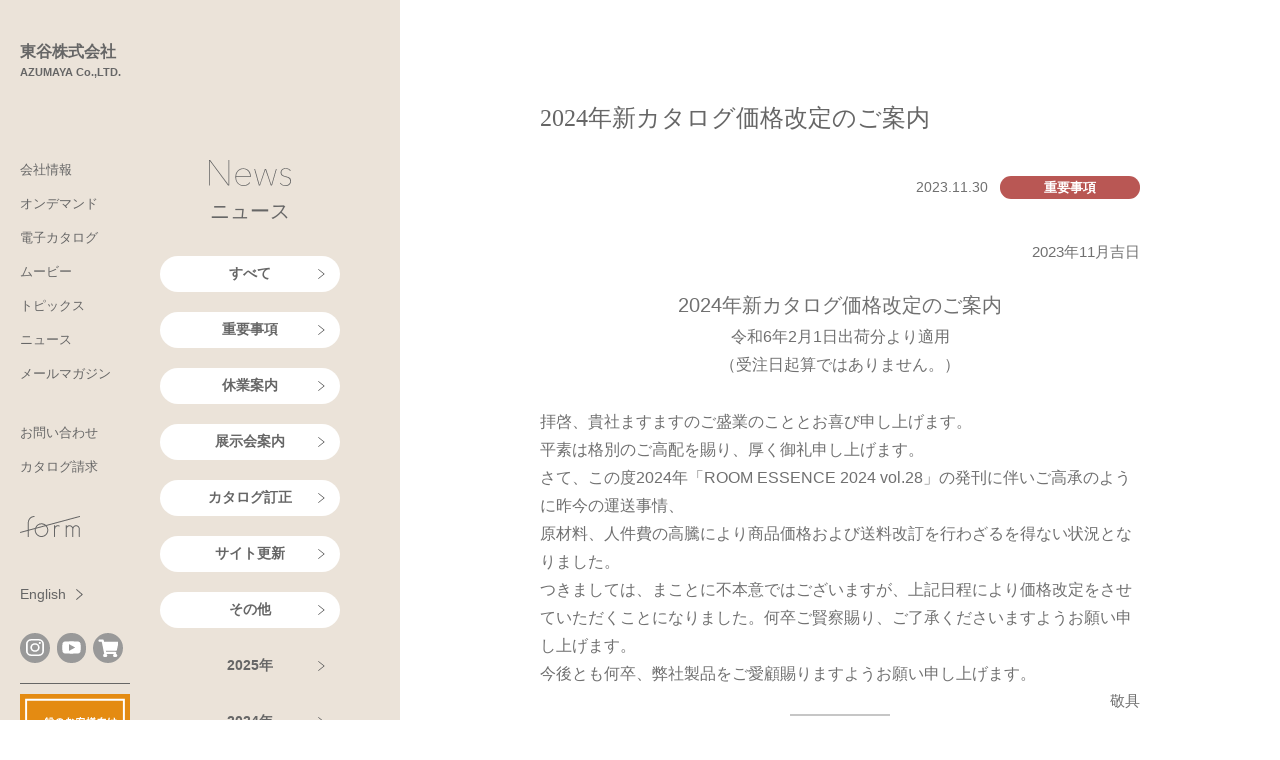

--- FILE ---
content_type: text/html; charset=UTF-8
request_url: https://www.azumaya-kk.com/news/20231130-01/
body_size: 49321
content:
<!doctype html>
<html lang="ja">
<head>
<!-- Google Tag Manager -->
<script>(function(w,d,s,l,i){w[l]=w[l]||[];w[l].push({'gtm.start':
new Date().getTime(),event:'gtm.js'});var f=d.getElementsByTagName(s)[0],
j=d.createElement(s),dl=l!='dataLayer'?'&l='+l:'';j.async=true;j.src=
'https://www.googletagmanager.com/gtm.js?id='+i+dl;f.parentNode.insertBefore(j,f);
})(window,document,'script','dataLayer','GTM-NWC2V6C');</script>
<!-- End Google Tag Manager -->
<meta charset="UTF-8">
<meta name="viewport" content="width=device-width, initial-scale=1">
<link rel="profile" href="https://gmpg.org/xfn/11">
<!-- Font Awesome 6 -->
<script src="https://kit.fontawesome.com/ddfc7cc0fb.js" crossorigin="anonymous"></script>
<!-- google font -->
<link rel="preconnect" href="https://fonts.gstatic.com">
<link rel="stylesheet" href="https://fonts.googleapis.com/css2?family=Noto+Sans+JP:wght@100;300;400;500;700;900&display=swap">
<link rel="stylesheet" href="https://fonts.googleapis.com/css2?family=Noto+Serif+JP:wght@200;300;400;500;600;700;900&display=swap">
<title>2024年新カタログ価格改定のご案内｜ニュース｜東谷株式会社</title>
<meta name='robots' content='max-image-preview:large' />
<link rel='dns-prefetch' href='//cdn.jsdelivr.net' />
<link rel='stylesheet' id='wp-block-library-css' href='https://www.azumaya-kk.com/apps/wp-includes/css/dist/block-library/style.min.css' type='text/css' media='all' />
<style id='wp-block-library-theme-inline-css' type='text/css'>
.wp-block-audio :where(figcaption){color:#555;font-size:13px;text-align:center}.is-dark-theme .wp-block-audio :where(figcaption){color:#ffffffa6}.wp-block-audio{margin:0 0 1em}.wp-block-code{border:1px solid #ccc;border-radius:4px;font-family:Menlo,Consolas,monaco,monospace;padding:.8em 1em}.wp-block-embed :where(figcaption){color:#555;font-size:13px;text-align:center}.is-dark-theme .wp-block-embed :where(figcaption){color:#ffffffa6}.wp-block-embed{margin:0 0 1em}.blocks-gallery-caption{color:#555;font-size:13px;text-align:center}.is-dark-theme .blocks-gallery-caption{color:#ffffffa6}:root :where(.wp-block-image figcaption){color:#555;font-size:13px;text-align:center}.is-dark-theme :root :where(.wp-block-image figcaption){color:#ffffffa6}.wp-block-image{margin:0 0 1em}.wp-block-pullquote{border-bottom:4px solid;border-top:4px solid;color:currentColor;margin-bottom:1.75em}.wp-block-pullquote cite,.wp-block-pullquote footer,.wp-block-pullquote__citation{color:currentColor;font-size:.8125em;font-style:normal;text-transform:uppercase}.wp-block-quote{border-left:.25em solid;margin:0 0 1.75em;padding-left:1em}.wp-block-quote cite,.wp-block-quote footer{color:currentColor;font-size:.8125em;font-style:normal;position:relative}.wp-block-quote.has-text-align-right{border-left:none;border-right:.25em solid;padding-left:0;padding-right:1em}.wp-block-quote.has-text-align-center{border:none;padding-left:0}.wp-block-quote.is-large,.wp-block-quote.is-style-large,.wp-block-quote.is-style-plain{border:none}.wp-block-search .wp-block-search__label{font-weight:700}.wp-block-search__button{border:1px solid #ccc;padding:.375em .625em}:where(.wp-block-group.has-background){padding:1.25em 2.375em}.wp-block-separator.has-css-opacity{opacity:.4}.wp-block-separator{border:none;border-bottom:2px solid;margin-left:auto;margin-right:auto}.wp-block-separator.has-alpha-channel-opacity{opacity:1}.wp-block-separator:not(.is-style-wide):not(.is-style-dots){width:100px}.wp-block-separator.has-background:not(.is-style-dots){border-bottom:none;height:1px}.wp-block-separator.has-background:not(.is-style-wide):not(.is-style-dots){height:2px}.wp-block-table{margin:0 0 1em}.wp-block-table td,.wp-block-table th{word-break:normal}.wp-block-table :where(figcaption){color:#555;font-size:13px;text-align:center}.is-dark-theme .wp-block-table :where(figcaption){color:#ffffffa6}.wp-block-video :where(figcaption){color:#555;font-size:13px;text-align:center}.is-dark-theme .wp-block-video :where(figcaption){color:#ffffffa6}.wp-block-video{margin:0 0 1em}:root :where(.wp-block-template-part.has-background){margin-bottom:0;margin-top:0;padding:1.25em 2.375em}
</style>
<style id='classic-theme-styles-inline-css' type='text/css'>
/*! This file is auto-generated */
.wp-block-button__link{color:#fff;background-color:#32373c;border-radius:9999px;box-shadow:none;text-decoration:none;padding:calc(.667em + 2px) calc(1.333em + 2px);font-size:1.125em}.wp-block-file__button{background:#32373c;color:#fff;text-decoration:none}
</style>
<style id='global-styles-inline-css' type='text/css'>
:root{--wp--preset--aspect-ratio--square: 1;--wp--preset--aspect-ratio--4-3: 4/3;--wp--preset--aspect-ratio--3-4: 3/4;--wp--preset--aspect-ratio--3-2: 3/2;--wp--preset--aspect-ratio--2-3: 2/3;--wp--preset--aspect-ratio--16-9: 16/9;--wp--preset--aspect-ratio--9-16: 9/16;--wp--preset--color--black: #000000;--wp--preset--color--cyan-bluish-gray: #abb8c3;--wp--preset--color--white: #ffffff;--wp--preset--color--pale-pink: #f78da7;--wp--preset--color--vivid-red: #cf2e2e;--wp--preset--color--luminous-vivid-orange: #ff6900;--wp--preset--color--luminous-vivid-amber: #fcb900;--wp--preset--color--light-green-cyan: #7bdcb5;--wp--preset--color--vivid-green-cyan: #00d084;--wp--preset--color--pale-cyan-blue: #8ed1fc;--wp--preset--color--vivid-cyan-blue: #0693e3;--wp--preset--color--vivid-purple: #9b51e0;--wp--preset--gradient--vivid-cyan-blue-to-vivid-purple: linear-gradient(135deg,rgba(6,147,227,1) 0%,rgb(155,81,224) 100%);--wp--preset--gradient--light-green-cyan-to-vivid-green-cyan: linear-gradient(135deg,rgb(122,220,180) 0%,rgb(0,208,130) 100%);--wp--preset--gradient--luminous-vivid-amber-to-luminous-vivid-orange: linear-gradient(135deg,rgba(252,185,0,1) 0%,rgba(255,105,0,1) 100%);--wp--preset--gradient--luminous-vivid-orange-to-vivid-red: linear-gradient(135deg,rgba(255,105,0,1) 0%,rgb(207,46,46) 100%);--wp--preset--gradient--very-light-gray-to-cyan-bluish-gray: linear-gradient(135deg,rgb(238,238,238) 0%,rgb(169,184,195) 100%);--wp--preset--gradient--cool-to-warm-spectrum: linear-gradient(135deg,rgb(74,234,220) 0%,rgb(151,120,209) 20%,rgb(207,42,186) 40%,rgb(238,44,130) 60%,rgb(251,105,98) 80%,rgb(254,248,76) 100%);--wp--preset--gradient--blush-light-purple: linear-gradient(135deg,rgb(255,206,236) 0%,rgb(152,150,240) 100%);--wp--preset--gradient--blush-bordeaux: linear-gradient(135deg,rgb(254,205,165) 0%,rgb(254,45,45) 50%,rgb(107,0,62) 100%);--wp--preset--gradient--luminous-dusk: linear-gradient(135deg,rgb(255,203,112) 0%,rgb(199,81,192) 50%,rgb(65,88,208) 100%);--wp--preset--gradient--pale-ocean: linear-gradient(135deg,rgb(255,245,203) 0%,rgb(182,227,212) 50%,rgb(51,167,181) 100%);--wp--preset--gradient--electric-grass: linear-gradient(135deg,rgb(202,248,128) 0%,rgb(113,206,126) 100%);--wp--preset--gradient--midnight: linear-gradient(135deg,rgb(2,3,129) 0%,rgb(40,116,252) 100%);--wp--preset--font-size--small: 13px;--wp--preset--font-size--medium: 20px;--wp--preset--font-size--large: 36px;--wp--preset--font-size--x-large: 42px;--wp--preset--spacing--20: 0.44rem;--wp--preset--spacing--30: 0.67rem;--wp--preset--spacing--40: 1rem;--wp--preset--spacing--50: 1.5rem;--wp--preset--spacing--60: 2.25rem;--wp--preset--spacing--70: 3.38rem;--wp--preset--spacing--80: 5.06rem;--wp--preset--shadow--natural: 6px 6px 9px rgba(0, 0, 0, 0.2);--wp--preset--shadow--deep: 12px 12px 50px rgba(0, 0, 0, 0.4);--wp--preset--shadow--sharp: 6px 6px 0px rgba(0, 0, 0, 0.2);--wp--preset--shadow--outlined: 6px 6px 0px -3px rgba(255, 255, 255, 1), 6px 6px rgba(0, 0, 0, 1);--wp--preset--shadow--crisp: 6px 6px 0px rgba(0, 0, 0, 1);}:where(.is-layout-flex){gap: 0.5em;}:where(.is-layout-grid){gap: 0.5em;}body .is-layout-flex{display: flex;}.is-layout-flex{flex-wrap: wrap;align-items: center;}.is-layout-flex > :is(*, div){margin: 0;}body .is-layout-grid{display: grid;}.is-layout-grid > :is(*, div){margin: 0;}:where(.wp-block-columns.is-layout-flex){gap: 2em;}:where(.wp-block-columns.is-layout-grid){gap: 2em;}:where(.wp-block-post-template.is-layout-flex){gap: 1.25em;}:where(.wp-block-post-template.is-layout-grid){gap: 1.25em;}.has-black-color{color: var(--wp--preset--color--black) !important;}.has-cyan-bluish-gray-color{color: var(--wp--preset--color--cyan-bluish-gray) !important;}.has-white-color{color: var(--wp--preset--color--white) !important;}.has-pale-pink-color{color: var(--wp--preset--color--pale-pink) !important;}.has-vivid-red-color{color: var(--wp--preset--color--vivid-red) !important;}.has-luminous-vivid-orange-color{color: var(--wp--preset--color--luminous-vivid-orange) !important;}.has-luminous-vivid-amber-color{color: var(--wp--preset--color--luminous-vivid-amber) !important;}.has-light-green-cyan-color{color: var(--wp--preset--color--light-green-cyan) !important;}.has-vivid-green-cyan-color{color: var(--wp--preset--color--vivid-green-cyan) !important;}.has-pale-cyan-blue-color{color: var(--wp--preset--color--pale-cyan-blue) !important;}.has-vivid-cyan-blue-color{color: var(--wp--preset--color--vivid-cyan-blue) !important;}.has-vivid-purple-color{color: var(--wp--preset--color--vivid-purple) !important;}.has-black-background-color{background-color: var(--wp--preset--color--black) !important;}.has-cyan-bluish-gray-background-color{background-color: var(--wp--preset--color--cyan-bluish-gray) !important;}.has-white-background-color{background-color: var(--wp--preset--color--white) !important;}.has-pale-pink-background-color{background-color: var(--wp--preset--color--pale-pink) !important;}.has-vivid-red-background-color{background-color: var(--wp--preset--color--vivid-red) !important;}.has-luminous-vivid-orange-background-color{background-color: var(--wp--preset--color--luminous-vivid-orange) !important;}.has-luminous-vivid-amber-background-color{background-color: var(--wp--preset--color--luminous-vivid-amber) !important;}.has-light-green-cyan-background-color{background-color: var(--wp--preset--color--light-green-cyan) !important;}.has-vivid-green-cyan-background-color{background-color: var(--wp--preset--color--vivid-green-cyan) !important;}.has-pale-cyan-blue-background-color{background-color: var(--wp--preset--color--pale-cyan-blue) !important;}.has-vivid-cyan-blue-background-color{background-color: var(--wp--preset--color--vivid-cyan-blue) !important;}.has-vivid-purple-background-color{background-color: var(--wp--preset--color--vivid-purple) !important;}.has-black-border-color{border-color: var(--wp--preset--color--black) !important;}.has-cyan-bluish-gray-border-color{border-color: var(--wp--preset--color--cyan-bluish-gray) !important;}.has-white-border-color{border-color: var(--wp--preset--color--white) !important;}.has-pale-pink-border-color{border-color: var(--wp--preset--color--pale-pink) !important;}.has-vivid-red-border-color{border-color: var(--wp--preset--color--vivid-red) !important;}.has-luminous-vivid-orange-border-color{border-color: var(--wp--preset--color--luminous-vivid-orange) !important;}.has-luminous-vivid-amber-border-color{border-color: var(--wp--preset--color--luminous-vivid-amber) !important;}.has-light-green-cyan-border-color{border-color: var(--wp--preset--color--light-green-cyan) !important;}.has-vivid-green-cyan-border-color{border-color: var(--wp--preset--color--vivid-green-cyan) !important;}.has-pale-cyan-blue-border-color{border-color: var(--wp--preset--color--pale-cyan-blue) !important;}.has-vivid-cyan-blue-border-color{border-color: var(--wp--preset--color--vivid-cyan-blue) !important;}.has-vivid-purple-border-color{border-color: var(--wp--preset--color--vivid-purple) !important;}.has-vivid-cyan-blue-to-vivid-purple-gradient-background{background: var(--wp--preset--gradient--vivid-cyan-blue-to-vivid-purple) !important;}.has-light-green-cyan-to-vivid-green-cyan-gradient-background{background: var(--wp--preset--gradient--light-green-cyan-to-vivid-green-cyan) !important;}.has-luminous-vivid-amber-to-luminous-vivid-orange-gradient-background{background: var(--wp--preset--gradient--luminous-vivid-amber-to-luminous-vivid-orange) !important;}.has-luminous-vivid-orange-to-vivid-red-gradient-background{background: var(--wp--preset--gradient--luminous-vivid-orange-to-vivid-red) !important;}.has-very-light-gray-to-cyan-bluish-gray-gradient-background{background: var(--wp--preset--gradient--very-light-gray-to-cyan-bluish-gray) !important;}.has-cool-to-warm-spectrum-gradient-background{background: var(--wp--preset--gradient--cool-to-warm-spectrum) !important;}.has-blush-light-purple-gradient-background{background: var(--wp--preset--gradient--blush-light-purple) !important;}.has-blush-bordeaux-gradient-background{background: var(--wp--preset--gradient--blush-bordeaux) !important;}.has-luminous-dusk-gradient-background{background: var(--wp--preset--gradient--luminous-dusk) !important;}.has-pale-ocean-gradient-background{background: var(--wp--preset--gradient--pale-ocean) !important;}.has-electric-grass-gradient-background{background: var(--wp--preset--gradient--electric-grass) !important;}.has-midnight-gradient-background{background: var(--wp--preset--gradient--midnight) !important;}.has-small-font-size{font-size: var(--wp--preset--font-size--small) !important;}.has-medium-font-size{font-size: var(--wp--preset--font-size--medium) !important;}.has-large-font-size{font-size: var(--wp--preset--font-size--large) !important;}.has-x-large-font-size{font-size: var(--wp--preset--font-size--x-large) !important;}
:where(.wp-block-post-template.is-layout-flex){gap: 1.25em;}:where(.wp-block-post-template.is-layout-grid){gap: 1.25em;}
:where(.wp-block-columns.is-layout-flex){gap: 2em;}:where(.wp-block-columns.is-layout-grid){gap: 2em;}
:root :where(.wp-block-pullquote){font-size: 1.5em;line-height: 1.6;}
</style>
<link rel='stylesheet' id='app-css' href='https://www.azumaya-kk.com/apps/wp-content/themes/azumaya/assets/_css/app.css?v=20251206000823' type='text/css' media='' />
<link rel='stylesheet' id='editor-css' href='https://www.azumaya-kk.com/apps/wp-content/themes/azumaya/assets/_css/editor.css?v=20251206000823' type='text/css' media='' />
<link rel='stylesheet' id='style-css' href='https://www.azumaya-kk.com/apps/wp-content/themes/azumaya/assets/_css/style.css?v=20251206000823' type='text/css' media='' />
<script type="text/javascript" src="https://www.azumaya-kk.com/apps/wp-includes/js/jquery/jquery.min.js" id="jquery-core-js"></script>
<script type="text/javascript" src="https://www.azumaya-kk.com/apps/wp-includes/js/jquery/jquery-migrate.min.js" id="jquery-migrate-js"></script>
<link rel="https://api.w.org/" href="https://www.azumaya-kk.com/wp-json/" /><link rel="alternate" title="JSON" type="application/json" href="https://www.azumaya-kk.com/wp-json/wp/v2/news/12538" /><link rel="canonical" href="https://www.azumaya-kk.com/news/20231130-01/" />
<link rel="alternate" title="oEmbed (JSON)" type="application/json+oembed" href="https://www.azumaya-kk.com/wp-json/oembed/1.0/embed?url=https%3A%2F%2Fwww.azumaya-kk.com%2Fnews%2F20231130-01%2F" />
<link rel="alternate" title="oEmbed (XML)" type="text/xml+oembed" href="https://www.azumaya-kk.com/wp-json/oembed/1.0/embed?url=https%3A%2F%2Fwww.azumaya-kk.com%2Fnews%2F20231130-01%2F&#038;format=xml" />

<meta name="description" content="2023年11月吉日 2024年新カタログ価格改定のご案内 令和6年2月1日出荷分より適用（受注日起算ではありません。） 　 拝啓、貴社ますますのご盛業のこととお喜び申し上げます。平素は格別のご高配を">
<meta property="og:title" content="2024年新カタログ価格改定のご案内｜ニュース｜東谷株式会社">
<meta property="og:description" content="2023年11月吉日 2024年新カタログ価格改定のご案内 令和6年2月1日出荷分より適用（受注日起算ではありません。） 　 拝啓、貴社ますますのご盛業のこととお喜び申し上げます。平素は格別のご高配を">
<meta property="og:type" content="article">
<meta property="og:url" content="https://www.azumaya-kk.com/news/20231130-01/">
<meta property="og:image" content="https://www.azumaya-kk.com/apps/wp-content/themes/azumaya/assets/images/common/ogp.png">
<meta property="og:site_name" content="東谷株式会社">
<meta name="twitter:card" content="summary_large_image" />
<meta property="og:locale" content="ja_JP" />
<!-- Google tag (gtag.js) -->
<script async src="https://www.googletagmanager.com/gtag/js?id=G-365619665"></script>
<script>
  window.dataLayer = window.dataLayer || [];
  function gtag(){dataLayer.push(arguments);}
  gtag('js', new Date());
  gtag('config', 'G-365619665');
</script>
<link rel="icon" href="https://www.azumaya-kk.com/apps/wp-content/uploads/cropped-azumaya_fav-32x32.png" sizes="32x32" />
<link rel="icon" href="https://www.azumaya-kk.com/apps/wp-content/uploads/cropped-azumaya_fav-192x192.png" sizes="192x192" />
<link rel="apple-touch-icon" href="https://www.azumaya-kk.com/apps/wp-content/uploads/cropped-azumaya_fav-180x180.png" />
<meta name="msapplication-TileImage" content="https://www.azumaya-kk.com/apps/wp-content/uploads/cropped-azumaya_fav-270x270.png" />
</head>

<body class="news-template-default single single-news postid-12538">
<div id="top"></div>
<!-- Google Tag Manager (noscript) -->
<noscript><iframe src="https://www.googletagmanager.com/ns.html?id=GTM-NWC2V6C"
height="0" width="0" style="display:none;visibility:hidden"></iframe></noscript>
<!-- End Google Tag Manager (noscript) -->

	
<div class="nav-fixed d-flex z-4 z-2-dt bg-beige-dt effect_group_wrap">
  <div class="w-full w-0-dt effect_group effect_show">
	<header class="hero-nav h-0 h-auto-dt w-full w-150-dt px-20-dt" x-data="alpine.dataNav()" x-init="init()">
  <div class="ie-flex">
    <div class="grid-hero-nav d-flex-tc justify-between-tc items-center-tc pos-rel z-1 w-full-tc h-60 h-auto-dt minh-100vh-dt pl-32 pl-0-dt txt-green bg-beige-tc">
      <a href="https://www.azumaya-kk.com/" class="d-block txt-curr pt-40-dt mb-80-dt op-80-hf trans-250" x-spread="item1">
        <span class="d-block size-18 wgt-600">東谷株式会社</span>
        <span class="d-block size-11 wgt-600">AZUMAYA Co.,LTD.</span>
      </a>
      <nav class="d-none d-block-dt size-13" x-spread="item2">
        <ul class="header-nav mb-40">
          <li><a href="https://www.azumaya-kk.com/company/">会社情報</a></li>
          <li><a href="https://www.azumaya-kk.com/ondemand/">オンデマンド</a></li>
          <li><a href="https://www.azumaya-kk.com/e_catalog/">電子カタログ</a></li>
          <li><a href="https://www.azumaya-kk.com/movie/">ムービー</a></li>
          <li><a href="https://www.azumaya-kk.com/topics/">トピックス</a></li>
          <li><a href="https://www.azumaya-kk.com/news/">ニュース</a></li>
          <li><a href="https://www.azumaya-kk.com/mail/mail_old.html" target="_blank">メールマガジン</a></li>
        </ul>
        <ul class="header-nav mb-40">
          <li><a href="https://www.azumaya-kk.com/faq/">お問い合わせ</a></li>
          <li><a href="https://www.azumaya-kk.com/catalog_order/">カタログ請求</a></li>
        </ul>
        <ul class="header-nav mb-40">
          <li><a href="https://www.azumaya-kk.com/form/" class="d-flex place-center fill-curr mr-50 trans-250"><svg version="1.1" xmlns="http://www.w3.org/2000/svg" xmlns:xlink="http://www.w3.org/1999/xlink" x="0px" y="0px"
	 viewBox="0 0 86.13 29.68" style="enable-background:new 0 0 86.13 29.68;width:70px;" xml:space="preserve">
<g id="レイヤー_2">
</g>
<g id="レイヤー_1">
	<g>
		<path style="fill:#FFFFFF;" d="M56.95,13.67c-0.78-0.42-1.67-0.64-2.56-0.64c-1.58,0-3,0.68-3.99,1.77v-1.34
			c0-0.21-0.17-0.38-0.38-0.38h-0.67c-0.21,0-0.38,0.17-0.38,0.38v4.98V29.3c0,0.21,0.17,0.38,0.38,0.38h0.67
			c0.21,0,0.38-0.17,0.38-0.38V18.43c0-2.2,1.79-3.99,3.99-3.99c0.66,0,1.31,0.16,1.89,0.47c0.09,0.05,0.19,0.06,0.29,0.03
			c0.1-0.03,0.18-0.09,0.22-0.18l0.32-0.59C57.2,13.99,57.13,13.76,56.95,13.67z"/>
		<path style="fill:#FFFFFF;" d="M80.52,13.02c-2.01,0-3.77,1.11-4.7,2.74c-0.93-1.63-2.69-2.74-4.7-2.74c-1.58,0-3,0.68-3.99,1.77
			v-1.34c0-0.21-0.17-0.38-0.38-0.38h-0.67c-0.21,0-0.38,0.17-0.38,0.38v4.98V29.3c0,0.21,0.17,0.38,0.38,0.38h0.67
			c0.21,0,0.38-0.17,0.38-0.38V18.43c0-2.2,1.79-3.99,3.99-3.99s3.99,1.79,3.99,3.99V29.3c0,0.21,0.17,0.38,0.38,0.38h0.67
			c0.21,0,0.38-0.17,0.38-0.38V18.43c0-2.2,1.79-3.99,3.99-3.99s3.99,1.79,3.99,3.99V29.3c0,0.21,0.17,0.38,0.38,0.38h0.67
			c0.21,0,0.38-0.17,0.38-0.38V18.43C85.92,15.45,83.5,13.02,80.52,13.02z"/>
		<path style="fill:#FFFFFF;" d="M86.11,0.93l-0.17-0.65c-0.03-0.1-0.09-0.18-0.17-0.23s-0.19-0.06-0.28-0.04l-48.2,12.74
			c-1.71-1.53-3.97-2.47-6.44-2.47c-4.26,0-7.88,2.77-9.18,6.6l-9.03,2.39V9.28c0-4.32,3.51-7.83,7.83-7.83
			c0.21,0,0.38-0.17,0.38-0.38V0.4c0-0.21-0.17-0.38-0.38-0.38c-5.1,0-9.25,4.15-9.25,9.25v10.37L0.28,22.54
			c-0.1,0.03-0.18,0.09-0.23,0.17C0,22.8-0.01,22.9,0.01,23l0.17,0.65c0.04,0.17,0.2,0.28,0.36,0.28c0.03,0,0.06,0,0.1-0.01
			l10.58-2.8v8.19c0,0.21,0.17,0.38,0.38,0.38h0.67c0.21,0,0.38-0.17,0.38-0.38v-8.56l8.64-2.29c-0.08,0.5-0.13,1.01-0.13,1.53
			c0,5.35,4.35,9.7,9.7,9.7s9.7-4.35,9.7-9.7c0-2.29-0.8-4.39-2.14-6.05L85.85,1.38C86.05,1.33,86.17,1.13,86.11,0.93z M30.85,28.26
			c-4.56,0-8.28-3.71-8.28-8.28c0-0.67,0.09-1.31,0.24-1.93l14.07-3.72c1.39,1.48,2.25,3.47,2.25,5.65
			C39.12,24.55,35.41,28.26,30.85,28.26z M30.85,11.71c1.76,0,3.39,0.56,4.74,1.5l-12.2,3.23C24.71,13.64,27.55,11.71,30.85,11.71z"
			/>
	</g>
</g>
</svg>

</a></li>
        </ul>
      </nav>
      <div class="d-none d-block-dt size-13" x-spread="item3">
        <a href="https://www.azumaya-kk.com/en/" class="btn btn--trans btn--trans-r wgt-n stroke-curr mb-20">
          <span class="mr-10">English</span>
          <svg class="btn-angle" height="10.768" viewBox="0 0 7.101 10.768" width="7.101" xmlns="http://www.w3.org/2000/svg"><path d="m615.62 1219.117 6 5-6 5" fill="none" stroke="#305756" transform="translate(-615.3 -1218.733)"/></svg>
        </a>
      </div>
      <div class="d-flex items-center mb-20-dt" x-spread="item4">
        <a href="https://www.azumaya-kk.com/insta/index.html" class="d-flex place-center wh-30 bg-green txt-white fill-curr rad-full mr-7 op-80-hf trans-250" target="_blank" x-spread="icon">
			<svg class="svg-icon-ig" height="17.403" viewBox="0 0 17.403 17.403" width="17.403" xmlns="http://www.w3.org/2000/svg"><g fill="#305756"><path d="m79.515 84.6h-7.227a5.094 5.094 0 0 1 -5.088-5.084v-7.227a5.094 5.094 0 0 1 5.088-5.089h7.226a5.094 5.094 0 0 1 5.086 5.089v7.227a5.094 5.094 0 0 1 -5.085 5.084zm-7.226-15.78a3.47 3.47 0 0 0 -3.466 3.466v7.227a3.47 3.47 0 0 0 3.466 3.466h7.226a3.47 3.47 0 0 0 3.466-3.466v-7.224a3.47 3.47 0 0 0 -3.466-3.466z" transform="translate(-67.2 -67.201)"/><path d="m335.532 132.858a1.084 1.084 0 1 1 -1.084-1.084 1.084 1.084 0 0 1 1.084 1.084z" transform="translate(-321.096 -128.798)"/><path d="m162.9 167.4a4.5 4.5 0 1 1 4.5-4.5 4.5 4.5 0 0 1 -4.5 4.5zm0-7.374a2.876 2.876 0 1 0 2.876 2.876 2.879 2.879 0 0 0 -2.876-2.88z" transform="translate(-154.198 -154.197)"/></g></svg>
        </a>
        <a href="https://www.youtube.com/channel/UCDv0uQSxNRAWyd_eg78GzJw/featured" class="d-flex place-center wh-30 bg-green txt-white fill-curr rad-full mr-7 op-80-hf trans-250" target="_blank" x-spread="icon">
			<svg class="svg-icon-yt" xmlns="http://www.w3.org/2000/svg" width="19.42" height="13.134" viewBox="0 0 31.36 21"><path d="M15.923,20H14.433a101.244,101.244,0,0,1-10.624-.4,3.863,3.863,0,0,1-1.131-.3,3.81,3.81,0,0,1-.966-.6,3.718,3.718,0,0,1-.738-.858,3.632,3.632,0,0,1-.446-1.06,18.84,18.84,0,0,1-.463-3.367C0,12.273,0,11.118,0,10,0,8.949,0,7.755.069,6.586A18.967,18.967,0,0,1,.535,3.218a3.633,3.633,0,0,1,.446-1.06A3.72,3.72,0,0,1,1.719,1.3,3.8,3.8,0,0,1,2.685.7,3.847,3.847,0,0,1,3.815.4C5.437.228,7.2.116,9.216.057,11.036,0,12.892,0,14.638,0H15.73c1.746,0,3.6,0,5.422.057,2.013.058,3.779.17,5.4.343a3.762,3.762,0,0,1,3.282,2.818,18.786,18.786,0,0,1,.46,3.351c.066,1.139.066,2.289.066,3.4V10c0,1.111,0,2.26-.067,3.414a18.888,18.888,0,0,1-.464,3.367,3.627,3.627,0,0,1-.446,1.06,3.72,3.72,0,0,1-.738.858,3.816,3.816,0,0,1-.966.6,3.863,3.863,0,0,1-1.131.3A101.285,101.285,0,0,1,15.923,20ZM11.087,4.46V15.539L21.239,10Z" transform="translate(0.5 0.5)" fill="#305756" stroke="rgba(0,0,0,0)" stroke-miterlimit="10" stroke-width="1"/></svg>
        </a>

		<a href="https://www.azumaya-shop.net/" class="d-flex place-center wh-30 bg-green txt-white fill-curr rad-full mr-7 op-80-hf trans-250" target="_blank" x-spread="icon">
		<svg class="svg-icon-cart" xmlns="http://www.w3.org/2000/svg" width="20.25" height="18" viewBox="0 0 20.25 18"><path d="M18.567,10.593l1.662-7.313a.844.844,0,0,0-.823-1.031H5.6L5.275.675A.844.844,0,0,0,4.448,0H.844A.844.844,0,0,0,0,.844v.563a.844.844,0,0,0,.844.844H3.3L5.77,14.324a1.969,1.969,0,1,0,2.357.3H15.5a1.968,1.968,0,1,0,2.236-.366l.194-.853a.844.844,0,0,0-.823-1.031H7.668l-.23-1.125H17.744A.844.844,0,0,0,18.567,10.593Z" transform="translate(0.5 0.5)" fill="#305756" stroke="rgba(0,0,0,0)" stroke-miterlimit="10" stroke-width="1"/></svg>
        </a>


        <button
          type="button"
          class="btn-burger d-none-dt wh-60 pos-rel bg-trans bd-0"
          x-bind:class="{ 'is-active': menu }"
          x-on:click="menu = !menu"
        >
          <span></span>
          <span></span>
          <span></span>
        </button>
        <nav class="nav-burger d-none-dt size-14 txt-white" x-bind:class="{ 'is-active': menu }">
          <div class="menu-header-nav-container">
            <ul class="nav-ul">
              <li tabindex="0">
                <a>会社情報</a>
                <ul class="nav-children size-12">
                  <li><a href="https://www.azumaya-kk.com/company/">会社情報</a></li>
                  <li><a href="https://www.azumaya-kk.com/company/philosophy/">企業理念・経営方針</a></li>
                  <li><a href="https://www.azumaya-kk.com/company/about/">会社概要</a></li>
                  <li><a href="https://www.azumaya-kk.com/company/access/">アクセス</a></li>
                  <li><a href="https://www.azumaya-kk.com/company/return/">返送先</a></li>
                  <li><a href="https://www.azumaya-kk.com/company/recruit/">採用情報</a></li>
                </ul>
              </li>
              <li tabindex="0">
                <a>オンデマンド</a>
                <ul class="nav-children size-12">
                  <li><a href="https://www.azumaya-kk.com/ondemand/">オンデマンド</a></li>
					<li><a href="https://www.azumaya-kk.com/ondemand?vol=1301">Vol.1301 - 1400</a></li><li><a href="https://www.azumaya-kk.com/ondemand?vol=1201">Vol.1201 - 1300</a></li><li><a href="https://www.azumaya-kk.com/ondemand?vol=1101">Vol.1101 - 1200</a></li><li><a href="https://www.azumaya-kk.com/ondemand?vol=1001">Vol.1001 - 1100</a></li><li><a href="https://www.azumaya-kk.com/ondemand?vol=901">Vol.0901 - 1000</a></li><li><a href="https://www.azumaya-kk.com/ondemand?vol=801">Vol.0801 - 0900</a></li><li><a href="https://www.azumaya-kk.com/ondemand?vol=701">Vol.0701 - 0800</a></li><li><a href="https://www.azumaya-kk.com/ondemand?vol=601">Vol.0601 - 0700</a></li><li><a href="https://www.azumaya-kk.com/ondemand?vol=501">Vol.0501 - 0600</a></li><li><a href="https://www.azumaya-kk.com/ondemand?vol=401">Vol.0401 - 0500</a></li><li><a href="https://www.azumaya-kk.com/ondemand?vol=301">Vol.0301 - 0400</a></li><li><a href="https://www.azumaya-kk.com/ondemand?vol=201">Vol.0201 - 0300</a></li><li><a href="https://www.azumaya-kk.com/ondemand?vol=101">Vol.0101 - 0200</a></li><li><a href="https://www.azumaya-kk.com/ondemand?vol=1">Vol.0001 - 0100</a></li>                                  </ul>
              </li>
              <li><a href="https://www.azumaya-kk.com/e_catalog/">電子カタログ</a></li>
              <li><a href="https://www.azumaya-kk.com/movie/">ムービー</a></li>
              <li tabindex="0">
                <a>トピックス</a>
                <ul class="nav-children size-12">
                  <li><a href="https://www.azumaya-kk.com/topics/">トピックス</a></li>
																					  <li><a href="https://www.azumaya-kk.com/category/movie/">動画追加</a></li>
											  <li><a href="https://www.azumaya-kk.com/category/page-material/">ページ素材追加</a></li>
											  <li><a href="https://www.azumaya-kk.com/category/image-material/">画像素材追加</a></li>
											  <li><a href="https://www.azumaya-kk.com/category/case-study/">導入事例</a></li>
											
																	  <li><a href="https://www.azumaya-kk.com/2025/?post_type=">2025年</a></li>
												  <li><a href="https://www.azumaya-kk.com/2024/?post_type=">2024年</a></li>
												  <li><a href="https://www.azumaya-kk.com/2023/?post_type=">2023年</a></li>
												  <li><a href="https://www.azumaya-kk.com/2022/?post_type=">2022年</a></li>
												  <li><a href="https://www.azumaya-kk.com/2021/?post_type=">2021年</a></li>
												  <li><a href="https://www.azumaya-kk.com/2020/?post_type=">2020年</a></li>
												  <li><a href="https://www.azumaya-kk.com/2019/?post_type=">2019年</a></li>
												  <li><a href="https://www.azumaya-kk.com/2018/?post_type=">2018年</a></li>
												  <li><a href="https://www.azumaya-kk.com/2017/?post_type=">2017年</a></li>
												  <li><a href="https://www.azumaya-kk.com/2016/?post_type=">2016年</a></li>
												  <li><a href="https://www.azumaya-kk.com/2015/?post_type=">2015年</a></li>
											                                  </ul>
              </li>
              <li tabindex="0">
                <a>ニュース</a>
                <ul class="nav-children size-12">
                  <li><a href="https://www.azumaya-kk.com/news/">ニュース</a></li>
																					  <li><a href="https://www.azumaya-kk.com/news_cat/important/">重要事項</a></li>
											  <li><a href="https://www.azumaya-kk.com/news_cat/information/">休業案内</a></li>
											  <li><a href="https://www.azumaya-kk.com/news_cat/exhibition/">展示会案内</a></li>
											  <li><a href="https://www.azumaya-kk.com/news_cat/catalog-fix/">カタログ訂正</a></li>
											  <li><a href="https://www.azumaya-kk.com/news_cat/update/">サイト更新</a></li>
											  <li><a href="https://www.azumaya-kk.com/news_cat/other/">その他</a></li>
											
																	  <li><a href="https://www.azumaya-kk.com/2025/?post_type=">2025年</a></li>
												  <li><a href="https://www.azumaya-kk.com/2024/?post_type=">2024年</a></li>
												  <li><a href="https://www.azumaya-kk.com/2023/?post_type=">2023年</a></li>
												  <li><a href="https://www.azumaya-kk.com/2022/?post_type=">2022年</a></li>
												  <li><a href="https://www.azumaya-kk.com/2021/?post_type=">2021年</a></li>
												  <li><a href="https://www.azumaya-kk.com/2020/?post_type=">2020年</a></li>
												  <li><a href="https://www.azumaya-kk.com/2019/?post_type=">2019年</a></li>
												  <li><a href="https://www.azumaya-kk.com/2018/?post_type=">2018年</a></li>
												  <li><a href="https://www.azumaya-kk.com/2017/?post_type=">2017年</a></li>
												  <li><a href="https://www.azumaya-kk.com/2016/?post_type=">2016年</a></li>
												  <li><a href="https://www.azumaya-kk.com/2015/?post_type=">2015年</a></li>
											                                  </ul>
              <li><a href="https://www.azumaya-kk.com/mail/mail_old.html" target="_blank">メールマガジン</a></li>
            </ul>
          </div>
          <div class="menu-header-nav-sub-container">
            <ul class="nav-ul">
              <li><a href="https://www.azumaya-kk.com/faq/">お問い合わせ</a></li>
              <li><a href="https://www.azumaya-kk.com/catalog_order/">カタログ請求</a></li>
              <li><a href="https://www.azumaya-kk.com/form/"><svg version="1.1" xmlns="http://www.w3.org/2000/svg" xmlns:xlink="http://www.w3.org/1999/xlink" x="0px" y="0px"
	 viewBox="0 0 86.13 29.68" style="enable-background:new 0 0 86.13 29.68;width:70px;" xml:space="preserve">
<g id="レイヤー_2">
</g>
<g id="レイヤー_1">
	<g>
		<path style="fill:#FFFFFF;" d="M56.95,13.67c-0.78-0.42-1.67-0.64-2.56-0.64c-1.58,0-3,0.68-3.99,1.77v-1.34
			c0-0.21-0.17-0.38-0.38-0.38h-0.67c-0.21,0-0.38,0.17-0.38,0.38v4.98V29.3c0,0.21,0.17,0.38,0.38,0.38h0.67
			c0.21,0,0.38-0.17,0.38-0.38V18.43c0-2.2,1.79-3.99,3.99-3.99c0.66,0,1.31,0.16,1.89,0.47c0.09,0.05,0.19,0.06,0.29,0.03
			c0.1-0.03,0.18-0.09,0.22-0.18l0.32-0.59C57.2,13.99,57.13,13.76,56.95,13.67z"/>
		<path style="fill:#FFFFFF;" d="M80.52,13.02c-2.01,0-3.77,1.11-4.7,2.74c-0.93-1.63-2.69-2.74-4.7-2.74c-1.58,0-3,0.68-3.99,1.77
			v-1.34c0-0.21-0.17-0.38-0.38-0.38h-0.67c-0.21,0-0.38,0.17-0.38,0.38v4.98V29.3c0,0.21,0.17,0.38,0.38,0.38h0.67
			c0.21,0,0.38-0.17,0.38-0.38V18.43c0-2.2,1.79-3.99,3.99-3.99s3.99,1.79,3.99,3.99V29.3c0,0.21,0.17,0.38,0.38,0.38h0.67
			c0.21,0,0.38-0.17,0.38-0.38V18.43c0-2.2,1.79-3.99,3.99-3.99s3.99,1.79,3.99,3.99V29.3c0,0.21,0.17,0.38,0.38,0.38h0.67
			c0.21,0,0.38-0.17,0.38-0.38V18.43C85.92,15.45,83.5,13.02,80.52,13.02z"/>
		<path style="fill:#FFFFFF;" d="M86.11,0.93l-0.17-0.65c-0.03-0.1-0.09-0.18-0.17-0.23s-0.19-0.06-0.28-0.04l-48.2,12.74
			c-1.71-1.53-3.97-2.47-6.44-2.47c-4.26,0-7.88,2.77-9.18,6.6l-9.03,2.39V9.28c0-4.32,3.51-7.83,7.83-7.83
			c0.21,0,0.38-0.17,0.38-0.38V0.4c0-0.21-0.17-0.38-0.38-0.38c-5.1,0-9.25,4.15-9.25,9.25v10.37L0.28,22.54
			c-0.1,0.03-0.18,0.09-0.23,0.17C0,22.8-0.01,22.9,0.01,23l0.17,0.65c0.04,0.17,0.2,0.28,0.36,0.28c0.03,0,0.06,0,0.1-0.01
			l10.58-2.8v8.19c0,0.21,0.17,0.38,0.38,0.38h0.67c0.21,0,0.38-0.17,0.38-0.38v-8.56l8.64-2.29c-0.08,0.5-0.13,1.01-0.13,1.53
			c0,5.35,4.35,9.7,9.7,9.7s9.7-4.35,9.7-9.7c0-2.29-0.8-4.39-2.14-6.05L85.85,1.38C86.05,1.33,86.17,1.13,86.11,0.93z M30.85,28.26
			c-4.56,0-8.28-3.71-8.28-8.28c0-0.67,0.09-1.31,0.24-1.93l14.07-3.72c1.39,1.48,2.25,3.47,2.25,5.65
			C39.12,24.55,35.41,28.26,30.85,28.26z M30.85,11.71c1.76,0,3.39,0.56,4.74,1.5l-12.2,3.23C24.71,13.64,27.55,11.71,30.85,11.71z"
			/>
	</g>
</g>
</svg></a></li>


<li tabindex="0">
                <a>formオンデマンド</a>
                <ul class="nav-children size-12">
                  <li><a href="https://www.azumaya-kk.com/formondemand/">formオンデマンド</a></li>
					<li><a href="https://www.azumaya-kk.com/formondemand?vol=101">Vol.0101 - 0200</a></li><li><a href="https://www.azumaya-kk.com/formondemand?vol=1">Vol.0001 - 0100</a></li>                                  </ul>
              </li>


<li><a href="https://www.azumaya-kk.com/en/">English</a></li>

            </ul>
          </div>
        </nav>
      </div>
      <div class="hero-nav-footer d-none d-block-dt pt-10 pb-40" x-spread="item3">
        <a href="https://www.azumaya-shop.net/" class="d-block size-12 op-80-hf trans-250" target="_blank">
        <img src="https://www.azumaya-kk.com/apps/wp-content/themes/azumaya/assets/images/common/ecbanner.svg">  
		
		<!-- <span href="#" class="d-flex place-center wh-30 fill-curr mx-auto mb-5">
		  <svg class="svg-icon-cart" xmlns="http://www.w3.org/2000/svg" viewBox="0 0 18 18">
		  <path class="cls-1" d="M7.22,12.38c.77-.12,1.56-.26,2.32-.4l.05.81c-2.11.38-4.36.78-5.91,1.05l-.16-.86.95-.16v-3.79h.77v3.68l1.15-.19v-4.41h-2.67v-.8h2.67v-1.74h-.98c-.29.57-.62,1.09-.97,1.51-.14-.14-.49-.38-.69-.49.72-.77,1.27-1.9,1.58-3.09l.83.18c-.11.37-.24.75-.38,1.11h3.58v.78h-2.12v1.74h2.3v.8h-2.3v1.46h1.98v.75h-1.98v2.05ZM14.15,11.48c0,.51-.07.79-.43.96-.32.16-.89.17-1.68.17-.04-.25-.17-.66-.3-.92.61.02,1.16.02,1.34.01.17,0,.22-.05.22-.23v-6.38h-2.49v9.93h-.85V4.26h4.19v7.22Z"/>
		  <path class="cls-1" d="M9,0C4.04,0,0,4.04,0,9s4.04,9,9,9,9-4.04,9-9S13.96,0,9,0ZM9,16.69c-4.24,0-7.69-3.45-7.69-7.69S4.76,1.31,9,1.31s7.69,3.44,7.69,7.69-3.45,7.69-7.69,7.69Z" fill="#fff"/>
</svg> 
                     </span>
          家具取扱店様向け<br>商品一覧・在庫一覧-->
        </a>
      </div>
    </div>
  </div>
</header>
  </div>
  <div class="sec-head d-none d-block-dt bg-beige pt-60">
    <div class="txt-green txt-center pt-100 effect_group effect_show">
      <div class="size-20 wgt-500 mb-30">
        <img src="https://www.azumaya-kk.com/apps/wp-content/themes/azumaya/assets/images/common/head-news.svg" width="82" height="26" class="mx-auto mb-10" alt="News">
        <span>ニュース</span>
      </div>
      <a href="https://www.azumaya-kk.com/news/" class="btn mx-auto mb-20">
        すべて
        <svg class="btn-angle" height="10.768" viewBox="0 0 7.101 10.768" width="7.101" xmlns="http://www.w3.org/2000/svg"><path d="m615.62 1219.117 6 5-6 5" fill="none" stroke="#305756" transform="translate(-615.3 -1218.733)"/></svg>
      </a>
                                      <a href="https://www.azumaya-kk.com/news_cat/important/" class="btn mx-auto mb-20 mb-0-last">
            重要事項            <svg class="btn-angle" height="10.768" viewBox="0 0 7.101 10.768" width="7.101" xmlns="http://www.w3.org/2000/svg"><path d="m615.62 1219.117 6 5-6 5" fill="none" stroke="#305756" transform="translate(-615.3 -1218.733)"/></svg>
          </a>
                      <a href="https://www.azumaya-kk.com/news_cat/information/" class="btn mx-auto mb-20 mb-0-last">
            休業案内            <svg class="btn-angle" height="10.768" viewBox="0 0 7.101 10.768" width="7.101" xmlns="http://www.w3.org/2000/svg"><path d="m615.62 1219.117 6 5-6 5" fill="none" stroke="#305756" transform="translate(-615.3 -1218.733)"/></svg>
          </a>
                      <a href="https://www.azumaya-kk.com/news_cat/exhibition/" class="btn mx-auto mb-20 mb-0-last">
            展示会案内            <svg class="btn-angle" height="10.768" viewBox="0 0 7.101 10.768" width="7.101" xmlns="http://www.w3.org/2000/svg"><path d="m615.62 1219.117 6 5-6 5" fill="none" stroke="#305756" transform="translate(-615.3 -1218.733)"/></svg>
          </a>
                      <a href="https://www.azumaya-kk.com/news_cat/catalog-fix/" class="btn mx-auto mb-20 mb-0-last">
            カタログ訂正            <svg class="btn-angle" height="10.768" viewBox="0 0 7.101 10.768" width="7.101" xmlns="http://www.w3.org/2000/svg"><path d="m615.62 1219.117 6 5-6 5" fill="none" stroke="#305756" transform="translate(-615.3 -1218.733)"/></svg>
          </a>
                      <a href="https://www.azumaya-kk.com/news_cat/update/" class="btn mx-auto mb-20 mb-0-last">
            サイト更新            <svg class="btn-angle" height="10.768" viewBox="0 0 7.101 10.768" width="7.101" xmlns="http://www.w3.org/2000/svg"><path d="m615.62 1219.117 6 5-6 5" fill="none" stroke="#305756" transform="translate(-615.3 -1218.733)"/></svg>
          </a>
                      <a href="https://www.azumaya-kk.com/news_cat/other/" class="btn mx-auto mb-20 mb-0-last">
            その他            <svg class="btn-angle" height="10.768" viewBox="0 0 7.101 10.768" width="7.101" xmlns="http://www.w3.org/2000/svg"><path d="m615.62 1219.117 6 5-6 5" fill="none" stroke="#305756" transform="translate(-615.3 -1218.733)"/></svg>
          </a>
                                
          <a href="https://www.azumaya-kk.com/2025/?post_type=news" class="btn btn--trans mx-auto mb-20 mb-0-last">
        2025年
        <svg class="btn-angle" height="10.768" viewBox="0 0 7.101 10.768" width="7.101" xmlns="http://www.w3.org/2000/svg"><path d="m615.62 1219.117 6 5-6 5" fill="none" stroke="#305756" transform="translate(-615.3 -1218.733)"/></svg>
      </a>
          <a href="https://www.azumaya-kk.com/2024/?post_type=news" class="btn btn--trans mx-auto mb-20 mb-0-last">
        2024年
        <svg class="btn-angle" height="10.768" viewBox="0 0 7.101 10.768" width="7.101" xmlns="http://www.w3.org/2000/svg"><path d="m615.62 1219.117 6 5-6 5" fill="none" stroke="#305756" transform="translate(-615.3 -1218.733)"/></svg>
      </a>
          <a href="https://www.azumaya-kk.com/2023/?post_type=news" class="btn btn--trans mx-auto mb-20 mb-0-last">
        2023年
        <svg class="btn-angle" height="10.768" viewBox="0 0 7.101 10.768" width="7.101" xmlns="http://www.w3.org/2000/svg"><path d="m615.62 1219.117 6 5-6 5" fill="none" stroke="#305756" transform="translate(-615.3 -1218.733)"/></svg>
      </a>
          <a href="https://www.azumaya-kk.com/2022/?post_type=news" class="btn btn--trans mx-auto mb-20 mb-0-last">
        2022年
        <svg class="btn-angle" height="10.768" viewBox="0 0 7.101 10.768" width="7.101" xmlns="http://www.w3.org/2000/svg"><path d="m615.62 1219.117 6 5-6 5" fill="none" stroke="#305756" transform="translate(-615.3 -1218.733)"/></svg>
      </a>
          <a href="https://www.azumaya-kk.com/2021/?post_type=news" class="btn btn--trans mx-auto mb-20 mb-0-last">
        2021年
        <svg class="btn-angle" height="10.768" viewBox="0 0 7.101 10.768" width="7.101" xmlns="http://www.w3.org/2000/svg"><path d="m615.62 1219.117 6 5-6 5" fill="none" stroke="#305756" transform="translate(-615.3 -1218.733)"/></svg>
      </a>
    


    </div>
  </div>
</div>

<div class="ie-flex">
  <div class="grid-btm-auto w-full minh-100vh">
    <div class="sec-container pt-100 pb-70 pb-60-tb effect effect_up">
      <div class="container mx-auto">
        <article class="txt-aa">
          <header>
            <h1 class="size-24 wgt-500 txt-green family-serif mb-30 mb-40-tb">2024年新カタログ価格改定のご案内</h1>
            <div class="d-flex justify-end items-center mb-30 mb-40-tb">
              <time datetime="2021-09-10" class="size-14 wgt-500 d-block w-80 flex-none mr-4">2023.11.30</time>
												<span class="size-13 wgt-600 d-block w-140 flex-none bg-news-1 txt-white txt-center py-2 rad-full">重要事項</span>
								            </div>
          </header>
          <div class="article-content size-14 mb-60">
			  <div class="editor">
<p class="has-text-align-right">2023年11月吉日</p>



<p></p>



<div class="wp-block-group alignfull"><div class="wp-block-group__inner-container is-layout-flow wp-block-group-is-layout-flow">
<h1 class="has-text-align-center has-medium-font-size wp-block-heading">2024年新カタログ価格改定のご案内</h1>



<p class="has-text-align-center has-normal-font-size">令和6年2月1日出荷分より適用<br>（受注日起算ではありません。）</p>



<p>　</p>
</div></div>



<div class="wp-block-columns alignwide is-layout-flex wp-container-core-columns-is-layout-1 wp-block-columns-is-layout-flex">
<div class="wp-block-column is-layout-flow wp-block-column-is-layout-flow">
<p class="has-normal-font-size">拝啓、貴社ますますのご盛業のこととお喜び申し上げます。<br>平素は格別のご高配を賜り、厚く御礼申し上げます。</p>



<p class="has-normal-font-size">さて、この度2024年「ROOM ESSENCE 2024 vol.28」の発刊に伴いご高承のように昨今の運送事情、<br>原材料、人件費の高騰により商品価格および送料改訂を行わざるを得ない状況となりました。</p>



<p class="has-normal-font-size">つきましては、まことに不本意ではございますが、上記日程により価格改定をさせていただくことになりました。何卒ご賢察賜り、ご了承くださいますようお願い申し上げます。</p>



<p class="has-normal-font-size">今後とも何卒、弊社製品をご愛顧賜りますようお願い申し上げます。</p>



<p class="has-text-align-right"></p>



<p class="has-text-align-right">敬具</p>



<hr class="wp-block-separator has-css-opacity alignfull"/>



<p>　</p>



<h2 class="alignwide has-text-align-center wp-block-heading"><strong>法人区分別直送料金について</strong></h2>


<div class="wp-block-image">
<figure class="aligncenter size-full"><a href="https://www.azumaya-kk.com/apps/wp-content/uploads/kakaku.png"><img fetchpriority="high" decoding="async" width="863" height="323" src="https://www.azumaya-kk.com/apps/wp-content/uploads/kakaku.png" alt="" class="wp-image-4563" srcset="https://www.azumaya-kk.com/apps/wp-content/uploads/kakaku.png 863w, https://www.azumaya-kk.com/apps/wp-content/uploads/kakaku-300x112.png 300w, https://www.azumaya-kk.com/apps/wp-content/uploads/kakaku-768x287.png 768w, https://www.azumaya-kk.com/apps/wp-content/uploads/kakaku-520x195.png 520w, https://www.azumaya-kk.com/apps/wp-content/uploads/kakaku-260x97.png 260w" sizes="(max-width: 863px) 100vw, 863px" /></a><figcaption class="wp-element-caption">クリックで画像拡大</figcaption></figure></div>


<p class="has-text-align-left">※LIGHT FURNITUREに関しましては、ロット単位でのご注文については法人・個人を問わず直送費はかかりません。<br>※北海道・沖縄・離島は別途追加送料が発生致します。（追加送料につきましては弊社へお問い合わせをお願い致します。）<br>※販売用在庫を前提とするお取引販売店様への送料は今まで通り弊社負担でございます。<br>※ロット単位未満の発注、発送は開梱・再梱包費として1,000円（税別）/商品の別途送料はご負担をお願い致します。</p>



<hr class="wp-block-separator has-css-opacity alignfull"/>



<p class="has-text-align-center"><strong>変更はすべて2024年2月1日（木）出荷分から適用をさせていただきます。<br>よろしくお願い申し上げます。</strong></p>



<p class="has-text-align-center">※注文日ベースではございませんので、ご注意ください。</p>
</div>
</div>



<div class="wp-block-buttons is-horizontal is-content-justification-center is-layout-flex wp-container-core-buttons-is-layout-1 wp-block-buttons-is-layout-flex">
<div class="wp-block-button"><a class="wp-block-button__link has-white-color has-text-color wp-element-button" href="https://www.azumaya-kk.com/e_catalog/kaitei2024.xls">価格改定リストダウンロード </a></div>
</div>



<p class="has-text-align-center">東谷株式会社<br>TEL:052-241-3077　/　FAX:052-241-3099</p>
</div>
          </div>
        </article>
        <a href="https://www.azumaya-kk.com/news/" class="btn btn--trans txt-green mx-auto">
          一覧へ戻る
			<svg class="btn-angle btn-angle--left rotate-180" height="10.768" viewBox="0 0 7.101 10.768" width="7.101" xmlns="http://www.w3.org/2000/svg"><path d="m615.62 1219.117 6 5-6 5" fill="none" stroke="#305756" transform="translate(-615.3 -1218.733)"/></svg>
        </a>
      </div>
    </div>
    
<footer class="txt-green py-30" style="background-color: transparent">
  <div class="container maxw-none-dt">
    <div class="mb-40 mb-20-dt">
    <ul class="footer-nav grid-footer d-flex-dt justify-center-dt size-14 mb-40 mb-20-dt">
      <li><a href="https://www.azumaya-kk.com">Home</a></li>
      <li><a href="https://www.azumaya-kk.com/company/">会社情報</a></li>
      <li><a href="https://www.azumaya-kk.com/ondemand/">オンデマンド</a></li>
      <li><a href="https://www.azumaya-kk.com/e_catalog/">電子カタログ</a></li>
      <li><a href="https://www.azumaya-kk.com/movie/">商品ムービー</a></li>
      <li><a href="https://www.azumaya-kk.com/topics/">トピックス</a></li>
      <li><a href="https://www.azumaya-kk.com/news/">ニュース</a></li>
      <li><a href="https://www.azumaya-kk.com/mail/mail_old.html" target="_blank">メールマガジン</a></li>
      <li><a href="https://www.azumaya-kk.com/faq/">お問い合わせ</a></li>
      <li><a href="https://www.azumaya-kk.com/catalog_order/">カタログ請求</a></li>
    </ul>
    </div>
    <p class="size-11 txt-center"><small class="size-11">Copyright (c) AZUMAYA Co.,LTD. All Rights Reserved.</small></p>
  </div>
  <a
    href="#top"
    class="back-to-top d-flex d-none-dt place-center pos-fixed right-0 btm-0 z-3 wh-60 bg-white"
    aria-label="先頭に戻る"
    x-data="alpine.dataBackToTop()"
    x-init="init()"
    x-bind:class="{ 'is-active op-60 op-90-hf': show }"
    x-on:click.prevent="alpine.smoothScroll($event); $el.blur()"
  >
          <svg class="rotate-270" height="22.5" viewBox="0 0 7.101 10.768" width="9" xmlns="http://www.w3.org/2000/svg"><path d="m615.62 1219.117 6 5-6 5" fill="none" stroke="#305756" transform="translate(-615.3 -1218.733)"></path></svg>
  </a>
</footer>
<style id='core-block-supports-inline-css' type='text/css'>
.wp-container-core-columns-is-layout-1{flex-wrap:nowrap;}.wp-container-core-buttons-is-layout-1{justify-content:center;}
</style>
<script type="text/javascript" src="https://cdn.jsdelivr.net/gh/alpinejs/alpine@v2.8.2/dist/alpine.min.js" id="alpine-js"></script>
<script type="text/javascript" src="https://cdn.jsdelivr.net/gh/alpinejs/alpine@v2.8.2/dist/alpine-ie11.min.js" id="alpine-ie11-js"></script>
<script type="text/javascript" src="https://www.azumaya-kk.com/apps/wp-content/themes/azumaya/assets/_js/app.js" id="app-js"></script>
<script type="text/javascript" src="https://www.azumaya-kk.com/apps/wp-content/themes/azumaya/assets/_js/scripts.js?v=20251206000823" id="scripts-js"></script>

  </div>
</div>



</body>
</html>


--- FILE ---
content_type: text/css
request_url: https://www.azumaya-kk.com/apps/wp-content/themes/azumaya/assets/_css/app.css?v=20251206000823
body_size: 168675
content:
/*! tailwindcss v2.2.17 | MIT License | https://tailwindcss.com */

/*! modern-normalize v1.1.0 | MIT License | https://github.com/sindresorhus/modern-normalize */

/*
Document
========
*/

/**
Use a better box model (opinionated).
*/

*,
::before,
::after {
  box-sizing: border-box;
}

/**
Use a more readable tab size (opinionated).
*/

html {
  tab-size: 4;
}

/**
1. Correct the line height in all browsers.
2. Prevent adjustments of font size after orientation changes in iOS.
*/

html {
  line-height: 1.15; /* 1 */
  -webkit-text-size-adjust: 100%; /* 2 */
}

/*
Sections
========
*/

/**
Remove the margin in all browsers.
*/

body {
  margin: 0;
}

/**
Improve consistency of default fonts in all browsers. (https://github.com/sindresorhus/modern-normalize/issues/3)
*/

body {
  font-family:
		system-ui,
		-apple-system, /* Firefox supports this but not yet `system-ui` */
		'Segoe UI',
		Roboto,
		Helvetica,
		Arial,
		sans-serif,
		'Apple Color Emoji',
		'Segoe UI Emoji';
}

/*
Grouping content
================
*/

/**
1. Add the correct height in Firefox.
2. Correct the inheritance of border color in Firefox. (https://bugzilla.mozilla.org/show_bug.cgi?id=190655)
*/

hr {
  height: 0; /* 1 */
  color: inherit; /* 2 */
}

/*
Text-level semantics
====================
*/

/**
Add the correct text decoration in Chrome, Edge, and Safari.
*/

abbr[title] {
  -webkit-text-decoration: underline dotted;
          text-decoration: underline dotted;
}

/**
Add the correct font weight in Edge and Safari.
*/

b,
strong {
  font-weight: bolder;
}

/**
1. Improve consistency of default fonts in all browsers. (https://github.com/sindresorhus/modern-normalize/issues/3)
2. Correct the odd 'em' font sizing in all browsers.
*/

code,
kbd,
samp,
pre {
  font-family:
		ui-monospace,
		SFMono-Regular,
		Consolas,
		'Liberation Mono',
		Menlo,
		monospace; /* 1 */
  font-size: 1em; /* 2 */
}

/**
Add the correct font size in all browsers.
*/

small {
  font-size: 80%;
}

/**
Prevent 'sub' and 'sup' elements from affecting the line height in all browsers.
*/

sub,
sup {
  font-size: 75%;
  line-height: 0;
  position: relative;
  vertical-align: baseline;
}

sub {
  bottom: -0.25em;
}

sup {
  top: -0.5em;
}

/*
Tabular data
============
*/

/**
1. Remove text indentation from table contents in Chrome and Safari. (https://bugs.chromium.org/p/chromium/issues/detail?id=999088, https://bugs.webkit.org/show_bug.cgi?id=201297)
2. Correct table border color inheritance in all Chrome and Safari. (https://bugs.chromium.org/p/chromium/issues/detail?id=935729, https://bugs.webkit.org/show_bug.cgi?id=195016)
*/

table {
  text-indent: 0; /* 1 */
  border-color: inherit; /* 2 */
}

/*
Forms
=====
*/

/**
1. Change the font styles in all browsers.
2. Remove the margin in Firefox and Safari.
*/

button,
input,
optgroup,
select,
textarea {
  font-family: inherit; /* 1 */
  font-size: 100%; /* 1 */
  line-height: 1.15; /* 1 */
  margin: 0; /* 2 */
}

/**
Remove the inheritance of text transform in Edge and Firefox.
1. Remove the inheritance of text transform in Firefox.
*/

button,
select { /* 1 */
  text-transform: none;
}

/**
Correct the inability to style clickable types in iOS and Safari.
*/

button,
[type='button'],
[type='reset'],
[type='submit'] {
  -webkit-appearance: button;
}

/**
Remove the inner border and padding in Firefox.
*/

::-moz-focus-inner {
  border-style: none;
  padding: 0;
}

/**
Restore the focus styles unset by the previous rule.
*/

:-moz-focusring {
  outline: 1px dotted ButtonText;
}

/**
Remove the additional ':invalid' styles in Firefox.
See: https://github.com/mozilla/gecko-dev/blob/2f9eacd9d3d995c937b4251a5557d95d494c9be1/layout/style/res/forms.css#L728-L737
*/

:-moz-ui-invalid {
  box-shadow: none;
}

/**
Remove the padding so developers are not caught out when they zero out 'fieldset' elements in all browsers.
*/

legend {
  padding: 0;
}

/**
Add the correct vertical alignment in Chrome and Firefox.
*/

progress {
  vertical-align: baseline;
}

/**
Correct the cursor style of increment and decrement buttons in Safari.
*/

::-webkit-inner-spin-button,
::-webkit-outer-spin-button {
  height: auto;
}

/**
1. Correct the odd appearance in Chrome and Safari.
2. Correct the outline style in Safari.
*/

[type='search'] {
  -webkit-appearance: textfield; /* 1 */
  outline-offset: -2px; /* 2 */
}

/**
Remove the inner padding in Chrome and Safari on macOS.
*/

::-webkit-search-decoration {
  -webkit-appearance: none;
}

/**
1. Correct the inability to style clickable types in iOS and Safari.
2. Change font properties to 'inherit' in Safari.
*/

::-webkit-file-upload-button {
  -webkit-appearance: button; /* 1 */
  font: inherit; /* 2 */
}

/*
Interactive
===========
*/

/*
Add the correct display in Chrome and Safari.
*/

summary {
  display: list-item;
}

/**
 * Manually forked from SUIT CSS Base: https://github.com/suitcss/base
 * A thin layer on top of normalize.css that provides a starting point more
 * suitable for web applications.
 */

/**
 * Removes the default spacing and border for appropriate elements.
 */

blockquote,
dl,
dd,
h1,
h2,
h3,
h4,
h5,
h6,
hr,
figure,
p,
pre {
  margin: 0;
}

button {
  background-color: transparent;
  background-image: none;
}

fieldset {
  margin: 0;
  padding: 0;
}

ol,
ul {
  list-style: none;
  margin: 0;
  padding: 0;
}

/**
 * Tailwind custom reset styles
 */

/**
 * 1. Use the user's configured `sans` font-family (with Tailwind's default
 *    sans-serif font stack as a fallback) as a sane default.
 * 2. Use Tailwind's default "normal" line-height so the user isn't forced
 *    to override it to ensure consistency even when using the default theme.
 */

html {
  font-family: ui-sans-serif, system-ui, -apple-system, BlinkMacSystemFont, "Segoe UI", Roboto, "Helvetica Neue", Arial, "Noto Sans", sans-serif, "Apple Color Emoji", "Segoe UI Emoji", "Segoe UI Symbol", "Noto Color Emoji"; /* 1 */
  line-height: 1.5; /* 2 */
}

/**
 * Inherit font-family and line-height from `html` so users can set them as
 * a class directly on the `html` element.
 */

body {
  font-family: inherit;
  line-height: inherit;
}

/**
 * 1. Prevent padding and border from affecting element width.
 *
 *    We used to set this in the html element and inherit from
 *    the parent element for everything else. This caused issues
 *    in shadow-dom-enhanced elements like <details> where the content
 *    is wrapped by a div with box-sizing set to `content-box`.
 *
 *    https://github.com/mozdevs/cssremedy/issues/4
 *
 *
 * 2. Allow adding a border to an element by just adding a border-width.
 *
 *    By default, the way the browser specifies that an element should have no
 *    border is by setting it's border-style to `none` in the user-agent
 *    stylesheet.
 *
 *    In order to easily add borders to elements by just setting the `border-width`
 *    property, we change the default border-style for all elements to `solid`, and
 *    use border-width to hide them instead. This way our `border` utilities only
 *    need to set the `border-width` property instead of the entire `border`
 *    shorthand, making our border utilities much more straightforward to compose.
 *
 *    https://github.com/tailwindcss/tailwindcss/pull/116
 */

*,
::before,
::after {
  box-sizing: border-box; /* 1 */
  border-width: 0; /* 2 */
  border-style: solid; /* 2 */
  border-color: currentColor; /* 2 */
}

/*
 * Ensure horizontal rules are visible by default
 */

hr {
  border-top-width: 1px;
}

/**
 * Undo the `border-style: none` reset that Normalize applies to images so that
 * our `border-{width}` utilities have the expected effect.
 *
 * The Normalize reset is unnecessary for us since we default the border-width
 * to 0 on all elements.
 *
 * https://github.com/tailwindcss/tailwindcss/issues/362
 */

img {
  border-style: solid;
}

textarea {
  resize: vertical;
}

input::placeholder,
textarea::placeholder {
  opacity: 1;
  color: #9ca3af;
}

button,
[role="button"] {
  cursor: pointer;
}

/**
 * Override legacy focus reset from Normalize with modern Firefox focus styles.
 *
 * This is actually an improvement over the new defaults in Firefox in our testing,
 * as it triggers the better focus styles even for links, which still use a dotted
 * outline in Firefox by default.
 */

:-moz-focusring {
  outline: auto;
}

table {
  border-collapse: collapse;
}

h1,
h2,
h3,
h4,
h5,
h6 {
  font-size: inherit;
  font-weight: inherit;
}

/**
 * Reset links to optimize for opt-in styling instead of
 * opt-out.
 */

a {
  color: inherit;
  text-decoration: inherit;
}

/**
 * Reset form element properties that are easy to forget to
 * style explicitly so you don't inadvertently introduce
 * styles that deviate from your design system. These styles
 * supplement a partial reset that is already applied by
 * normalize.css.
 */

button,
input,
optgroup,
select,
textarea {
  padding: 0;
  line-height: inherit;
  color: inherit;
}

/**
 * Use the configured 'mono' font family for elements that
 * are expected to be rendered with a monospace font, falling
 * back to the system monospace stack if there is no configured
 * 'mono' font family.
 */

pre,
code,
kbd,
samp {
  font-family: ui-monospace, SFMono-Regular, Menlo, Monaco, Consolas, "Liberation Mono", "Courier New", monospace;
}

/**
 * 1. Make replaced elements `display: block` by default as that's
 *    the behavior you want almost all of the time. Inspired by
 *    CSS Remedy, with `svg` added as well.
 *
 *    https://github.com/mozdevs/cssremedy/issues/14
 *
 * 2. Add `vertical-align: middle` to align replaced elements more
 *    sensibly by default when overriding `display` by adding a
 *    utility like `inline`.
 *
 *    This can trigger a poorly considered linting error in some
 *    tools but is included by design.
 *
 *    https://github.com/jensimmons/cssremedy/issues/14#issuecomment-634934210
 */

img,
svg,
video,
canvas,
audio,
iframe,
embed,
object {
  display: block; /* 1 */
  vertical-align: middle; /* 2 */
}

/**
 * Constrain images and videos to the parent width and preserve
 * their intrinsic aspect ratio.
 *
 * https://github.com/mozdevs/cssremedy/issues/14
 */

img,
video {
  max-width: 100%;
  height: auto;
}

/**
 * Ensure the default browser behavior of the `hidden` attribute.
 */

[hidden] {
  display: none;
}

*, ::before, ::after {
  --tw-border-opacity: 1;
  border-color: rgba(229, 231, 235, var(--tw-border-opacity));
}

html {
  min-width: 320px;
  word-break: break-word;
  overflow-wrap: break-word;
  overflow-y: scroll;
  font-family: Arial, "Hiragino Kaku Gothic ProN", "Hiragino Sans", YuGothic, "Yu Gothic Medium", "Yu Gothic", Meiryo, sans-serif;
}

address {
  font-style: normal;
}

a {
  text-decoration: none;
}
.txt-link:hover, .txt-link:focus {
  text-decoration: underline;
}

.container {
  max-width: 600px;
}

.grid-btm-auto {
  display: -ms-grid;
  display: grid;
  -ms-grid-columns: 100%;
  grid-template-columns: 100%;
  -ms-grid-rows: 1fr auto;
  grid-template-rows: 1fr auto;
}

.grid-btm-auto > *:nth-child(1) {
  -ms-grid-row: 1;
  -ms-grid-column: 1;
}

.grid-btm-auto > *:nth-child(2) {
  -ms-grid-row: 2;
  -ms-grid-column: 1;
}

.back-to-top {
  opacity: 0;
  visibility: hidden;
  transition: 0.25s, visibility 0.25s step-end;
}
.back-to-top.is-active {
  opacity: 1;
  visibility: visible;
  transition: 0.25s, visibility 0.25s step-start;
}

.pl-list {
  padding-left: 1.5em;
}

.list-decimal {
  list-style: decimal;
}

.nav-burger {
  position: absolute;
  top: 100%;
  left: 0;
  width: 100%;
  height: calc(100vh - 60px);
  overflow: auto;
  opacity: 0;
  visibility: hidden;
  transition: 0.25s, visibility 0.25s step-end;
}
.nav-burger.is-active {
  opacity: 1;
  visibility: visible;
  transition: 0.25s, visibility 0.25s step-start;
}

.nav-ul {
  width: 160px;
  margin-left: auto;
}

.nav-li,
.nav-ul li {
  position: relative;
}
.nav-li:not(:last-child),
.nav-ul li:not(:last-child) {
  border-bottom: 1px solid #EBEBEB;
}
.nav-li:hover a:not([href])::before,
.nav-ul li:hover a:not([href])::before {
  content: none;
}
.nav-li:hover .nav-children,
.nav-ul li:hover .nav-children {
  visibility: visible;
  opacity: 1;
  transform: none;
  transition: 0.25s, visibility 0.25s step-start, transform 0.25s step-start;
}
.nav-li:focus-within > .nav-link,
.nav-ul li:focus-within > .nav-link {
  background-color: #999;
}
.nav-li:focus-within a:not([href])::before,
.nav-ul li:focus-within a:not([href])::before {
  content: none;
}
.nav-li:focus-within .nav-children,
.nav-ul li:focus-within .nav-children {
  visibility: visible;
  opacity: 1;
  transform: none;
  transition: 0.25s, visibility 0.25s step-start, transform 0.25s step-start;
}

.nav-link,
.nav-ul a {
  position: relative;
  display: block;
  width: 160px;
  background-color: rgba(48, 87, 86, 0.8);
  padding: 20px 18px;
  transition: 0.25s;
}
.nav-link:hover, .nav-link:focus,
.nav-ul a:hover,
.nav-ul a:focus {
  background-color: #999;
}
.nav-link::after,
.nav-ul a::after {
  content: "";
  position: absolute;
  top: 50%;
  right: 15px;
  display: block;
  width: 5px;
  height: 9px;
  margin-top: -4.5px;
  background-position: center;
  background-size: cover;
  background-repeat: no-repeat;
  background-image: url("data:image/svg+xml;charset=utf8,%3Csvg%20height%3D%228.707%22%20viewBox%3D%220%200%205.061%208.707%22%20width%3D%225.061%22%20xmlns%3D%22http%3A%2F%2Fwww.w3.org%2F2000%2Fsvg%22%3E%3Cpath%20d%3D%22m615.62%201219.117%204%204-4%204%22%20fill%3D%22none%22%20stroke%3D%22%23fff%22%20transform%3D%22translate(-615.267%20-1218.764)%22%2F%3E%3C%2Fsvg%3E");
}

.nav-link--rotate::before,
.nav-ul a:not([href])::before {
  content: "";
  position: absolute;
  top: 0;
  right: 19px;
  bottom: 0;
  width: 1px;
  height: 9px;
  background: white;
  margin: auto;
}
.nav-link--rotate::after,
.nav-ul a:not([href])::after {
  top: 0;
  bottom: 0;
  width: 9px;
  height: 1px;
  background: white;
  margin: auto;
}

.nav-link--no-angle::after {
  content: none;
}

.nav-children {
  position: absolute;
  top: 0;
  right: 100%;
  visibility: hidden;
  opacity: 0;
  transform: scaleY(0);
  transition: 0.25s, visibility 0.25s step-end, transform 0.25s step-end;
}
.nav-children .nav-li,
.nav-children li {
  border-style: none !important;
}
.nav-children .nav-link,
.nav-children a {
  padding: 16px 18px;
}

.btn-burger span {
  position: absolute;
  top: 0;
  left: 0;
  right: 0;
  bottom: 0;
  margin: auto;
  width: 30px;
  height: 3px;
  background-color: currentColor;
  transition: 0.25s;
}
.btn-burger span:first-child {
  transform: translateY(-10px);
}
.btn-burger span:last-child {
  transform: translateY(10px);
}
.btn-burger.is-active span:first-child {
  transform: rotate(45deg);
}
.btn-burger.is-active span:nth-child(2) {
  opacity: 0;
}
.btn-burger.is-active span:last-child {
  transform: rotate(-45deg);
}

.grid-footer {
  display: -ms-grid;
  display: grid;
  grid-gap: 30px 0;
  -ms-grid-rows: auto 30px auto 30px auto 30px auto 30px auto;
  -ms-grid-columns: 1fr 0 1fr;
      grid-template: "gf-1 gf-6" auto "gf-2 gf-7" auto "gf-3 gf-8" auto "gf-4 gf-9" auto "gf-5 gf-10" auto/1fr 1fr;
}
.grid-footer > :nth-child(1) {
  -ms-grid-row: 1;
  -ms-grid-column: 1;
  grid-area: gf-1;
}
.grid-footer > :nth-child(2) {
  -ms-grid-row: 3;
  -ms-grid-column: 1;
  grid-area: gf-2;
}
.grid-footer > :nth-child(3) {
  -ms-grid-row: 5;
  -ms-grid-column: 1;
  grid-area: gf-3;
}
.grid-footer > :nth-child(4) {
  -ms-grid-row: 7;
  -ms-grid-column: 1;
  grid-area: gf-4;
}
.grid-footer > :nth-child(5) {
  -ms-grid-row: 9;
  -ms-grid-column: 1;
  grid-area: gf-5;
}
.grid-footer > :nth-child(6) {
  -ms-grid-row: 1;
  -ms-grid-column: 3;
  grid-area: gf-6;
}
.grid-footer > :nth-child(7) {
  -ms-grid-row: 3;
  -ms-grid-column: 3;
  grid-area: gf-7;
}
.grid-footer > :nth-child(8) {
  -ms-grid-row: 5;
  -ms-grid-column: 3;
  grid-area: gf-8;
}
.grid-footer > :nth-child(9) {
  -ms-grid-row: 7;
  -ms-grid-column: 3;
  grid-area: gf-9;
}
.grid-footer > :nth-child(10) {
  -ms-grid-row: 9;
  -ms-grid-column: 3;
  grid-area: gf-10;
}

.btn {
  display: flex;
  align-items: center;
  justify-content: center;
  position: relative;
  width: 180px;
  height: 36px;
  background-color: white;
  font-size: 14px;
  font-weight: 600;
  text-align: center;
  border-radius: 9998px;
  transition: 0.25s;
}
.btn:hover, .btn:focus {
  background-color: #999;
  color: white;
}

.btn--trans {
  background-color: transparent !important;
  color: currentColor !important;
}
.btn--trans::after {
  content: "";
  position: absolute;
  left: 15px;
  right: 15px;
  bottom: 6px;
  display: block;
  border-top: 1px solid currentColor;
  opacity: 0;
  transition: inherit;
}
.btn--trans:hover::after, .btn--trans:focus::after {
  opacity: 1;
}

.btn--trans-r {
  display: inline-flex;
  width: auto;
  padding-right: 22px;
}
.btn--trans-r::after {
  left: 0;
}

.btn--green {
  background-color: #999;
  color: white;
}

.btn-angle {
  position: absolute;
  top: 0;
  right: 15px;
  bottom: 0;
  margin: auto;
}
.btn-angle path {
  stroke: currentColor;
}

.btn-angle--left {
  right: auto;
  left: 15px;
}

.cols-2-3 {
  margin-left: -10px;
  margin-right: -10px;
}

.col-2-3 {
  flex-basis: calc(100%/2 - 20px);
  margin-left: 10px;
  margin-right: 10px;
}

details,
summary {
  box-sizing: border-box;
  display: block;
}

.details-summary {
  list-style: none;
}
.details-summary::-webkit-details-marker {
  display: none;
}

.details-content {
  box-sizing: border-box;
  height: 0;
  visibility: hidden;
  overflow-y: hidden;
  transition: height 0.25s, visibility 0.25s step-end;
}
.details-content::before, .details-content::after {
  content: "";
  display: block;
}

.details[open] .details-content {
  height: auto;
  visibility: visible;
  transition: height 0.25s, visibility 0.25s step-start;
}
.details.is-open .is-hidden-open {
  display: none !important;
}
.details:not(.is-open) .is-hidden-closed {
  display: none !important;
}

.ipt-text,
.ipt-textarea {
  display: block;
  width: 100%;
  background-color: #ebebeb;
  color: #696969;
  font-size: inherit;
  border-radius: 10px;
}

.ipt-text {
  height: 40px;
  line-height: 40px;
  padding: 0 12px;
}

.ipt-textarea {
  min-height: 140px;
  padding: 12px;
}

.checkbox,
.checkbox-ipt,
.checkbox-icon {
  display: block;
  width: 32px;
  height: 32px;
}

.checkbox-ipt {
  opacity: 0;
}
.checkbox-ipt:checked + .checkbox-icon {
  background-color: #999;
  background-image: url("data:image/svg+xml;charset=utf8,%3Csvg%20xmlns%3D%22http%3A%2F%2Fwww.w3.org%2F2000%2Fsvg%22%20width%3D%2226.238%22%20height%3D%2217.621%22%20viewBox%3D%220%200%2026.238%2017.621%22%3E%3Cpath%20d%3D%22M14437.439%2C17950.936l7.053%2C7.975%2C14.947-14%22%20transform%3D%22translate(-14435.321%20-17942.789)%22%20fill%3D%22none%22%20stroke%3D%22%23fff%22%20stroke-linecap%3D%22round%22%20stroke-linejoin%3D%22round%22%20stroke-width%3D%223%22%2F%3E%3C%2Fsvg%3E");
}

.checkbox-icon {
  position: absolute;
  top: 0;
  left: 0;
  background-color: #ebebeb;
  background-position: center;
  background-repeat: no-repeat;
  background-size: 65% auto;
  border-radius: 10px;
  transition: 0.25s;
}

.radio,
.radio-ipt,
.radio-icon {
  display: block;
  width: 26px;
  height: 26px;
}

.radio-ipt {
  opacity: 0;
}
.radio-ipt:checked + .radio-icon::after {
  opacity: 1;
}

.radio-icon {
  position: absolute;
  top: 0;
  left: 0;
  background-color: #ebebeb;
  border-radius: 50%;
}
.radio-icon::after {
  content: "";
  display: block;
  width: 18px;
  height: 18px;
  background-color: #999;
  border-radius: 50%;
  margin: 4px;
  opacity: 0;
  transition: 0.25s;
}

.nav-fixed {
  position: fixed;
  top: 0;
  left: 0;
  width: 100%;
}

.header-nav li:not(:last-child) {
  margin-bottom: 20px;
}
.header-nav a {
  display: block;
}
.header-nav a:hover, .header-nav a:focus {
  text-decoration: underline;
}

.menu-header-nav-container .nav-ul li:last-child {
  border-bottom: 1px solid #EBEBEB;
}

.footer-nav li:not(:last-child) {
  margin-right: 20px;
}
.footer-nav a {
  position: relative;
  z-index: 3;
  display: block;
}
.footer-nav a:hover, .footer-nav a:focus {
  text-decoration: underline;
}

.ie-flex {
  display: -ms-flexbox;
}

.grid-hero {
  display: -ms-grid;
  display: grid;
  -ms-grid-columns: 100%;
  grid-template-columns: 100%;
  -ms-grid-rows: 1fr auto auto;
  grid-template-rows: 1fr auto auto;
}

.grid-hero > *:nth-child(1) {
  -ms-grid-row: 1;
  -ms-grid-column: 1;
}

.grid-hero > *:nth-child(2) {
  -ms-grid-row: 2;
  -ms-grid-column: 1;
}

.grid-hero > *:nth-child(3) {
  -ms-grid-row: 3;
  -ms-grid-column: 1;
}

.grid-hero-nav {
  display: -ms-grid;
  display: grid;
  -ms-grid-columns: 100%;
  grid-template-columns: 100%;
  -ms-grid-rows: auto 1fr auto auto auto;
  grid-template-rows: auto 1fr auto auto auto;
}

.grid-hero-nav > *:nth-child(1) {
  -ms-grid-row: 1;
  -ms-grid-column: 1;
}

.grid-hero-nav > *:nth-child(2) {
  -ms-grid-row: 2;
  -ms-grid-column: 1;
}

.grid-hero-nav > *:nth-child(3) {
  -ms-grid-row: 3;
  -ms-grid-column: 1;
}

.grid-hero-nav > *:nth-child(4) {
  -ms-grid-row: 4;
  -ms-grid-column: 1;
}

.grid-hero-nav > *:nth-child(5) {
  -ms-grid-row: 5;
  -ms-grid-column: 1;
}

.hero-nav-footer {
  border-top: 1px solid currentColor;
}

.hero-backdrop::after {
  content: "";
  position: absolute;
  z-index: 0;
  top: 0;
  left: 0;
  width: 100%;
  height: 100%;
  background-color: rgba(0, 0, 0, 0.375);
}

.hero-vid {
  width: 100%;
  height: 100%;
  -o-object-fit: cover;
     object-fit: cover;
}

.hero-news:hover .hero-news-angle, .hero-news:focus .hero-news-angle {
  opacity: 1;
}

.hero-news-angle {
  opacity: 0;
}

.special-hero {
  min-height: 812px;
}

.special-hero-pic {
  top: 0;
  left: 0;
  right: 0;
  bottom: 0;
}

.box-scroll-icon {
  margin-top: -20px;
  margin-bottom: -10px;
}

.tbl-rtn {
  border-collapse: collapse;
}
.tbl-rtn th:first-child, .tbl-rtn td:first-child {
  border-right: 5px solid white;
}

.grid-gap-40 {
  display: -ms-grid;
  display: grid;
  grid-gap: 40px;
  -ms-grid-columns: 1fr 40px 1fr;
  grid-template-columns: 1fr 1fr;
  -ms-grid-rows: auto;
  grid-template-rows: auto;
}

.grid-gap-40 > *:nth-child(1) {
  -ms-grid-row: 1;
  -ms-grid-column: 1;
}

.grid-gap-40 > *:nth-child(2) {
  -ms-grid-row: 1;
  -ms-grid-column: 3;
}

.shadow-btn {
  z-index: 0;
}
.shadow-btn::before {
  content: "";
  position: absolute;
  z-index: -1;
  top: 5px;
  left: 5px;
  display: block;
  width: 100%;
  height: 100%;
  background-color: currentColor;
}

.shadow-btn-body {
  transition: 0.25s;
}
.shadow-btn-body:hover, .shadow-btn-body:focus {
  transform: translate(2px, 2px);
}

.faq-summ-icon {
  width: 19px;
  height: 19px;
}
.faq-summ-icon::before, .faq-summ-icon::after {
  content: "";
  position: absolute;
  top: 0;
  left: 0;
  right: 0;
  bottom: 0;
  display: block;
  width: 1px;
  height: 19px;
  background-color: currentColor;
  margin: auto;
}
.faq-summ-icon::after {
  width: 19px;
  height: 1px;
  transition: inherit;
}

.details.is-open .faq-summ-icon {
  transform: rotate(-90deg);
}
.details.is-open .faq-summ-icon::after {
  opacity: 0;
  transform: scaleX(0);
}

.fill-curr path {
  fill: currentColor !important;
}

.stroke-curr path {
  stroke: currentColor !important;
}

.stroke-2 path {
  stroke-width: 2px !important;
}

.rad-full {
  border-radius: 9996px !important;
}

.rad-0 {
  border-radius: 0 !important;
}
.bd-0 {
  border: 0 !important;
}

.bd-1 {
  border: 1px solid #707070 !important;
}

.bd-2 {
  border: 2px solid #707070 !important;
}
.bdb-0 {
  border-bottom: 0 !important;
}

.bdb-1 {
  border-bottom: 1px solid #707070 !important;
}
.bs-dashed {
  border-style: dashed !important;
}

.bt-0 {
  border-top-style: none !important;
}

.bb-0 {
  border-bottom-style: none !important;
}

.bl-0 {
  border-left-style: none !important;
}

.br-0 {
  border-right-style: none !important;
}

.bc-light {
  border-color: #EBEBEB !important;
}

.bc-green {
  border-color: #999 !important;
}

.bg-curr {
  background-color: currentColor !important;
}

.bg-trans {
  background-color: transparent !important;
}

.bg-white {
  background-color: white !important;
}

.bg-light {
  background-color: #EBEBEB !important;
}

.bg-aa {
  background-color: #707070 !important;
}

.bg-light-aa {
  background-color: #696969 !important;
}

.bg-beige {
  background-color: #EBE3D9 !important;
}

.bg-green {
  background-color: #999 !important;
}

.bg-green-80 {
  background-color: rgba(48, 87, 86, 0.8) !important;
}

.bg-accent {
  background-color: #EA6737 !important;
}

.bg-accent-aa {
  background-color: #c0552d !important;
}

.bg-news-1 {
  background-color: #b95754 !important;
}

.bg-news-2 {
  background-color: #3a8081 !important;
}

.bg-news-3 {
  background-color: #966e26 !important;
}
.txt-curr {
  color: currentColor !important;
}

.txt-trans {
  color: transparent !important;
}

.txt-white {
  color: white !important;
}

.txt-light {
  color: #EBEBEB !important;
}

.txt-aa {
  color: #707070 !important;
}

.txt-light-aa {
  color: #696969 !important;
}

.txt-beige {
  color: #EBE3D9 !important;
}

.txt-green {
  color: #666 !important;
}

.txt-green-80 {
  color: #666 !important;
}

.txt-accent {
  color: #EA6737 !important;
}

.txt-accent-aa {
  color: #c0552d !important;
}

.txt-news-1 {
  color: #b95754 !important;
}

.txt-news-2 {
  color: #3a8081 !important;
}

.txt-news-3 {
  color: #966e26 !important;
}
.bg-light-hf:hover, .bg-light-hf:focus {
  background-color: #ebebeb !important;
}

.d-inline {
  display: inline !important;
}

.d-block {
  display: block !important;
}

.d-inline-block {
  display: inline-block !important;
}

.d-flex {
  display: flex !important;
}

.d-inline-flex {
  display: inline-flex !important;
}

.d-grid {
  display: -ms-grid !important;
  display: grid !important;
}

.d-inline-grid {
  display: -ms-inline-grid !important;
  display: inline-grid !important;
}

.d-none {
  display: none !important;
}
.sizing-content {
  box-sizing: content-box !important;
}

.sizing-border {
  box-sizing: border-box !important;
}
.pos-rel {
  position: relative !important;
}

.pos-abs {
  position: absolute !important;
}

.pos-fixed {
  position: fixed !important;
}

.pos-static {
  position: static !important;
}
.top-auto {
  top: auto !important;
}

.top-half {
  top: 50% !important;
}

.top-0 {
  top: 0 !important;
}
.left-auto {
  left: auto !important;
}

.left-half {
  left: 50% !important;
}

.left-0 {
  left: 0 !important;
}
.right-auto {
  right: auto !important;
}

.right-half {
  right: 50% !important;
}

.right-0 {
  right: 0 !important;
}
.btm-auto {
  bottom: auto !important;
}

.btm-half {
  bottom: 50% !important;
}

.btm-0 {
  bottom: 0 !important;
}
.z-bg {
  z-index: -1 !important;
}

.z-auto {
  z-index: auto !important;
}

.z-0 {
  z-index: 0 !important;
}

.z-1 {
  z-index: 1 !important;
}

.z-2 {
  z-index: 2 !important;
}

.z-3 {
  z-index: 3 !important;
}

.z-4 {
  z-index: 4 !important;
}
.over-hidden {
  overflow: hidden !important;
}

.over-visible {
  overflow: visible !important;
}

.over-auto {
  overflow: auto !important;
}
.op-0 {
  opacity: 0 !important;
}

.op-50 {
  opacity: 0.5 !important;
}

.op-60 {
  opacity: 0.6 !important;
}

.op-80 {
  opacity: 0.8 !important;
}

.op-90 {
  opacity: 0.9 !important;
}

.op-100 {
  opacity: 1 !important;
}
.op-0-hf:hover, .op-0-hf:focus {
  opacity: 0 !important;
}

.op-50-hf:hover, .op-50-hf:focus {
  opacity: 0.5 !important;
}

.op-60-hf:hover, .op-60-hf:focus {
  opacity: 0.6 !important;
}

.op-80-hf:hover, .op-80-hf:focus {
  opacity: 0.8 !important;
}

.op-90-hf:hover, .op-90-hf:focus {
  opacity: 0.9 !important;
}

.op-100-hf:hover, .op-100-hf:focus {
  opacity: 1 !important;
}

.events-none {
  pointer-events: none !important;
}
.rotate-0 {
  transform: none !important;
}

.rotate-90 {
  transform: rotate(90deg) !important;
}

.rotate-180 {
  transform: rotate(180deg) !important;
}

.rotate-270 {
  transform: rotate(270deg) !important;
}
.sr-only {
  position: absolute;
  width: 1px;
  height: 1px;
  padding: 0;
  margin: -1px;
  overflow: hidden;
  clip: rect(0, 0, 0, 0);
  white-space: nowrap;
  border-width: 0;
}

.items-start {
  align-items: flex-start !important;
}

.items-center {
  align-items: center !important;
}

.items-end {
  align-items: flex-end !important;
}

.items-base {
  align-items: baseline !important;
}
.justify-center {
  justify-content: center !important;
}

.justify-between {
  justify-content: space-between !important;
}

.justify-end {
  justify-content: flex-end !important;
}
.place-center {
  align-items: center !important;
  justify-content: center !important;
}
.flex-wrap {
  flex-wrap: wrap !important;
}
.flex-none {
  flex: none !important;
}
.grow-0 {
  flex-grow: 0 !important;
}

.grow-1 {
  flex-grow: 1 !important;
}
.shrink-0 {
  flex-shrink: 0 !important;
}

.shrink-1 {
  flex-shrink: 1 !important;
}
.basis-auto {
  flex-basis: auto !important;
}
.vself-start {
  -ms-grid-row-align: start !important;
      align-self: start !important;
}

.vself-center {
  -ms-grid-row-align: center !important;
      align-self: center !important;
}

.vself-end {
  -ms-grid-row-align: end !important;
      align-self: end !important;
}
.mr-0 {
  margin-right: 0 !important;
}

.mr-2 {
  margin-right: 2px !important;
}

.mr-4 {
  margin-right: 4px !important;
}

.mr-5 {
  margin-right: 5px !important;
}

.mr-10 {
  margin-right: 10px !important;
}

.mr-7 {
  margin-right: 7px !important;
}

.mr-15 {
  margin-right: 15px !important;
}

.mr-20 {
  margin-right: 20px !important;
}

.mr-25 {
  margin-right: 25px !important;
}

.mr-30 {
  margin-right: 30px !important;
}

.mr-32 {
  margin-right: 32px !important;
}

.mr-40 {
  margin-right: 40px !important;
}

.mr-50 {
  margin-right: 50px !important;
}

.mr-60 {
  margin-right: 60px !important;
}

.mr-70 {
  margin-right: 70px !important;
}

.mr-80 {
  margin-right: 80px !important;
}

.mr-96 {
  margin-right: 96px !important;
}

.mr-100 {
  margin-right: 100px !important;
}
.mb-0 {
  margin-bottom: 0 !important;
}

.mb-2 {
  margin-bottom: 2px !important;
}

.mb-4 {
  margin-bottom: 4px !important;
}

.mb-5 {
  margin-bottom: 5px !important;
}

.mb-10 {
  margin-bottom: 10px !important;
}

.mb-15 {
  margin-bottom: 15px !important;
}

.mb-20 {
  margin-bottom: 20px !important;
}

.mb-25 {
  margin-bottom: 25px !important;
}

.mb-30 {
  margin-bottom: 30px !important;
}

.mb-32 {
  margin-bottom: 32px !important;
}

.mb-40 {
  margin-bottom: 40px !important;
}

.mb-50 {
  margin-bottom: 50px !important;
}

.mb-60 {
  margin-bottom: 60px !important;
}

.mb-70 {
  margin-bottom: 70px !important;
}

.mb-80 {
  margin-bottom: 80px !important;
}

.mb-96 {
  margin-bottom: 96px !important;
}

.mb-100 {
  margin-bottom: 100px !important;
}
.mt-0 {
  margin-top: 0 !important;
}
.ml-0 {
  margin-left: 0 !important;
}

.ml-5 {
  margin-left: 5px !important;
}
.px-0 {
  padding-left: 0 !important;
  padding-right: 0 !important;
}

.px-2 {
  padding-left: 2px !important;
  padding-right: 2px !important;
}

.px-4 {
  padding-left: 4px !important;
  padding-right: 4px !important;
}

.px-5 {
  padding-left: 5px !important;
  padding-right: 5px !important;
}

.px-10 {
  padding-left: 10px !important;
  padding-right: 10px !important;
}

.px-15 {
  padding-left: 15px !important;
  padding-right: 15px !important;
}

.px-20 {
  padding-left: 20px !important;
  padding-right: 20px !important;
}

.px-25 {
  padding-left: 25px !important;
  padding-right: 25px !important;
}

.px-30 {
  padding-left: 30px !important;
  padding-right: 30px !important;
}

.px-32 {
  padding-left: 32px !important;
  padding-right: 32px !important;
}

.px-40 {
  padding-left: 40px !important;
  padding-right: 40px !important;
}

.px-50 {
  padding-left: 50px !important;
  padding-right: 50px !important;
}

.px-60 {
  padding-left: 60px !important;
  padding-right: 60px !important;
}

.px-70 {
  padding-left: 70px !important;
  padding-right: 70px !important;
}

.px-80 {
  padding-left: 80px !important;
  padding-right: 80px !important;
}

.px-96 {
  padding-left: 96px !important;
  padding-right: 96px !important;
}

.px-100 {
  padding-left: 100px !important;
  padding-right: 100px !important;
}
.pt-0 {
  padding-top: 0 !important;
}

.pt-2 {
  padding-top: 2px !important;
}

.pt-4 {
  padding-top: 4px !important;
}

.pt-5 {
  padding-top: 5px !important;
}

.pt-10 {
  padding-top: 10px !important;
}

.pt-15 {
  padding-top: 15px !important;
}

.pt-20 {
  padding-top: 20px !important;
}

.pt-25 {
  padding-top: 25px !important;
}

.pt-30 {
  padding-top: 30px !important;
}

.pt-32 {
  padding-top: 32px !important;
}

.pt-40 {
  padding-top: 40px !important;
}

.pt-50 {
  padding-top: 50px !important;
}

.pt-60 {
  padding-top: 60px !important;
}

.pt-70 {
  padding-top: 70px !important;
}

.pt-80 {
  padding-top: 80px !important;
}

.pt-96 {
  padding-top: 96px !important;
}

.pt-100 {
  padding-top: 100px !important;
}
.pb-0 {
  padding-bottom: 0 !important;
}

.pb-2 {
  padding-bottom: 2px !important;
}

.pb-4 {
  padding-bottom: 4px !important;
}

.pb-5 {
  padding-bottom: 5px !important;
}

.pb-10 {
  padding-bottom: 10px !important;
}

.pb-15 {
  padding-bottom: 15px !important;
}

.pb-20 {
  padding-bottom: 20px !important;
}

.pb-25 {
  padding-bottom: 25px !important;
}

.pb-30 {
  padding-bottom: 30px !important;
}

.pb-32 {
  padding-bottom: 32px !important;
}

.pb-40 {
  padding-bottom: 40px !important;
}

.pb-50 {
  padding-bottom: 50px !important;
}

.pb-60 {
  padding-bottom: 60px !important;
}

.pb-70 {
  padding-bottom: 70px !important;
}

.pb-80 {
  padding-bottom: 80px !important;
}

.pb-96 {
  padding-bottom: 96px !important;
}

.pb-100 {
  padding-bottom: 100px !important;
}
.py-0 {
  padding-top: 0 !important;
  padding-bottom: 0 !important;
}

.py-2 {
  padding-top: 2px !important;
  padding-bottom: 2px !important;
}

.py-4 {
  padding-top: 4px !important;
  padding-bottom: 4px !important;
}

.py-5 {
  padding-top: 5px !important;
  padding-bottom: 5px !important;
}

.py-10 {
  padding-top: 10px !important;
  padding-bottom: 10px !important;
}

.py-15 {
  padding-top: 10px !important;
  padding-bottom: 10px !important;
}

.py-20 {
  padding-top: 20px !important;
  padding-bottom: 20px !important;
}

.py-25 {
  padding-top: 25px !important;
  padding-bottom: 25px !important;
}

.py-30 {
  padding-top: 30px !important;
  padding-bottom: 30px !important;
}

.py-32 {
  padding-top: 32px !important;
  padding-bottom: 32px !important;
}

.py-40 {
  padding-top: 40px !important;
  padding-bottom: 40px !important;
}

.py-50 {
  padding-top: 50px !important;
  padding-bottom: 50px !important;
}

.py-60 {
  padding-top: 60px !important;
  padding-bottom: 60px !important;
}

.py-70 {
  padding-top: 70px !important;
  padding-bottom: 70px !important;
}

.py-80 {
  padding-top: 80px !important;
  padding-bottom: 80px !important;
}

.py-96 {
  padding-top: 96px !important;
  padding-bottom: 96px !important;
}

.py-100 {
  padding-top: 100px !important;
  padding-bottom: 100px !important;
}
.pl-0 {
  padding-left: 0 !important;
}

.pl-2 {
  padding-left: 2px !important;
}

.pl-4 {
  padding-left: 4px !important;
}

.pl-5 {
  padding-left: 5px !important;
}

.pl-10 {
  padding-left: 10px !important;
}

.pl-15 {
  padding-left: 15px !important;
}

.pl-20 {
  padding-left: 20px !important;
}

.pl-25 {
  padding-left: 25px !important;
}

.pl-30 {
  padding-left: 30px !important;
}

.pl-32 {
  padding-left: 32px !important;
}

.pl-40 {
  padding-left: 40px !important;
}

.pl-50 {
  padding-left: 50px !important;
}

.pl-60 {
  padding-left: 60px !important;
}

.pl-70 {
  padding-left: 70px !important;
}

.pl-80 {
  padding-left: 80px !important;
}

.pl-96 {
  padding-left: 96px !important;
}

.pl-100 {
  padding-left: 100px !important;
}
.pr-0 {
  padding-right: 0 !important;
}

.pr-2 {
  padding-right: 2px !important;
}

.pr-4 {
  padding-right: 4px !important;
}

.pr-5 {
  padding-right: 5px !important;
}

.pr-10 {
  padding-right: 10px !important;
}

.pr-15 {
  padding-right: 15px !important;
}

.pr-20 {
  padding-right: 20px !important;
}

.pr-25 {
  padding-right: 25px !important;
}

.pr-30 {
  padding-right: 30px !important;
}

.pr-32 {
  padding-right: 32px !important;
}

.pr-40 {
  padding-right: 40px !important;
}

.pr-50 {
  padding-right: 50px !important;
}

.pr-60 {
  padding-right: 60px !important;
}

.pr-70 {
  padding-right: 70px !important;
}

.pr-80 {
  padding-right: 80px !important;
}

.pr-96 {
  padding-right: 96px !important;
}

.pr-100 {
  padding-right: 100px !important;
}
.p-0 {
  padding: 0 !important;
}
.mx-auto {
  margin-left: auto !important;
  margin-right: auto !important;
}
.my-auto {
  margin-top: auto !important;
  margin-bottom: auto !important;
}
.ml-auto {
  margin-left: auto !important;
}
.mr-auto {
  margin-right: auto !important;
}
.mr-1em {
  margin-right: 1em;
}

.mr-0-last:last-child {
  margin-right: 0 !important;
}

.mb-0-last:last-child {
  margin-bottom: 0 !important;
}

.size-36 {
  font-size: 36px !important;
}

.size-24 {
  font-size: 24px !important;
}

.size-20 {
  font-size: 20px !important;
}

.size-16 {
  font-size: 16px !important;
}

.size-14 {
  font-size: 14px !important;
}

.size-13 {
  font-size: 13px !important;
}

.size-12 {
  font-size: 12px !important;
}

.size-11 {
  font-size: 11px !important;
}
.txt-left {
  text-align: left !important;
}

.txt-center {
  text-align: center !important;
}

.txt-right {
  text-align: right !important;
}
.txt-upper {
  text-transform: uppercase !important;
}

.family-serif {
  font-family: "Times New Roman", "YuMincho", "Hiragino Mincho ProN", "Yu Mincho", "MS PMincho", serif !important;
}

.wgt-n {
  font-weight: normal !important;
}

.wgt-500 {
  font-weight: 500 !important;
}

.wgt-600 {
  font-weight: 600 !important;
}
.deco-none {
  text-decoration: none !important;
}

.deco-under {
  text-decoration: underline !important;
}
.ws-preline {
  white-space: pre-line !important;
}

.ws-nowrap {
  white-space: nowrap !important;
}
.va-top {
  vertical-align: top !important;
}

.va-middle {
  vertical-align: middle !important;
}

.lh-2 {
  line-height: 2 !important;
}

.lh-175 {
  line-height: 1.75 !important;
}

.lh-15 {
  line-height: 1.5 !important;
}

.lh-125 {
  line-height: 1.25 !important;
}

.lh-1 {
  line-height: 1 !important;
}
.ls-1 {
  letter-spacing: 0.0625em;
}

.ls-2 {
  letter-spacing: 0.125em;
}

.ls-3 {
  letter-spacing: 0.1875em;
}

.ti-1 {
  text-indent: 0.0625em;
}

.ti-2 {
  text-indent: 0.125em;
}

.ti-3 {
  text-indent: 0.1875em;
}

.w-auto {
  width: auto !important;
}

.w-half {
  width: 50% !important;
}

.w-full {
  width: 100% !important;
}

.w-0 {
  width: 0 !important;
}

.w-30 {
  width: 30px !important;
}

.w-40 {
  width: 40px !important;
}

.w-60 {
  width: 60px !important;
}

.w-70 {
  width: 70px !important;
}

.w-80 {
  width: 80px !important;
}

.w-100 {
  width: 100px !important;
}

.w-140 {
  width: 140px !important;
}

.w-150 {
  width: 150px !important;
}

.w-180 {
  width: 180px !important;
}

.w-200 {
  width: 200px !important;
}

.w-220 {
  width: 220px !important;
}

.w-240 {
  width: 240px !important;
}

.w-360 {
  width: 360px !important;
}
.h-auto {
  height: auto !important;
}

.h-half {
  height: 50% !important;
}

.h-full {
  height: 100% !important;
}

.h-0 {
  height: 0 !important;
}

.h-30 {
  height: 30px !important;
}

.h-40 {
  height: 40px !important;
}

.h-60 {
  height: 60px !important;
}

.h-70 {
  height: 70px !important;
}

.h-80 {
  height: 80px !important;
}

.h-100 {
  height: 100px !important;
}

.h-140 {
  height: 140px !important;
}

.h-150 {
  height: 150px !important;
}

.h-180 {
  height: 180px !important;
}

.h-200 {
  height: 200px !important;
}

.h-220 {
  height: 220px !important;
}

.h-240 {
  height: 240px !important;
}

.h-360 {
  height: 360px !important;
}
.wh-auto {
  width: auto !important;
  height: auto !important;
}

.wh-half {
  width: 50% !important;
  height: 50% !important;
}

.wh-full {
  width: 100% !important;
  height: 100% !important;
}

.wh-0 {
  width: 0 !important;
  height: 0 !important;
}

.wh-30 {
  width: 30px !important;
  height: 30px !important;
}

.wh-40 {
  width: 40px !important;
  height: 40px !important;
}

.wh-60 {
  width: 60px !important;
  height: 60px !important;
}

.wh-70 {
  width: 70px !important;
  height: 70px !important;
}

.wh-80 {
  width: 80px !important;
  height: 80px !important;
}

.wh-100 {
  width: 100px !important;
  height: 100px !important;
}

.wh-140 {
  width: 140px !important;
  height: 140px !important;
}

.wh-150 {
  width: 150px !important;
  height: 150px !important;
}

.wh-180 {
  width: 180px !important;
  height: 180px !important;
}

.wh-200 {
  width: 200px !important;
  height: 200px !important;
}

.wh-220 {
  width: 220px !important;
  height: 220px !important;
}

.wh-240 {
  width: 240px !important;
  height: 240px !important;
}

.wh-360 {
  width: 360px !important;
  height: 360px !important;
}
.maxw-none {
  max-width: none !important;
}

.maxw-full {
  max-width: 100% !important;
}

.maxw-200 {
  max-width: 200px !important;
}

.maxw-300 {
  max-width: 300px !important;
}

.maxw-400 {
  max-width: 400px !important;
}

.maxw-700 {
  max-width: 700px !important;
}

.maxw-900 {
  max-width: 900px !important;
}
.minw-7em {
  min-width: 7em !important;
}

.minw-0 {
  min-width: 0 !important;
}

.minw-180 {
  min-width: 180px !important;
}
.minh-100vh {
  min-height: 100vh !important;
}

.minh-0 {
  min-height: 0 !important;
}
.trans-250 {
  transition: 0.25s;
}



.bg-orange{
  background-color: #e48b12!important;
}
@media (min-width: 768px){
  .cols-2-3 {
    margin-left: -15px;
    margin-right: -15px;
  }
  .col-2-3 {
    flex-basis: calc(100%/3 - 30px);
    margin-left: 15px;
    margin-right: 15px;
  }
  .checkbox,
.checkbox-ipt,
.checkbox-icon {
    width: 40px;
    height: 40px;
  }
  .special-hero {
    min-height: 800px;
  }
  .broken-container {
    max-width: 900px;
  }
  .img-special-hero {
    width: 700px;
    aspect-ratio: 700/800;
  }
  .img-special-1-1 {
    aspect-ratio: 1400/660;
  }
  .tbl-rtn th:first-child, .tbl-rtn td:first-child {
    width: 210px;
    border-right-width: 10px;
  }
  .topics-img {
    width: 100%;
    height: 100%;
    -o-object-fit: contain;
       object-fit: contain;
    -o-object-position: center;
       object-position: center;
  }
  .rad-full-tb {
    border-radius: 9996px !important;
  }

  .rad-0-tb {
    border-radius: 0 !important;
  }
  .bd-0-tb {
    border: 0 !important;
  }

  .bd-1-tb {
    border: 1px solid #707070 !important;
  }

  .bd-2-tb {
    border: 2px solid #707070 !important;
  }
  .bdb-0-tb {
    border-bottom: 0 !important;
  }

  .bdb-1-tb {
    border-bottom: 1px solid #707070 !important;
  }
  .bg-curr-tb {
    background-color: currentColor !important;
  }

  .bg-trans-tb {
    background-color: transparent !important;
  }

  .bg-white-tb {
    background-color: white !important;
  }

  .bg-light-tb {
    background-color: #EBEBEB !important;
  }

  .bg-aa-tb {
    background-color: #707070 !important;
  }

  .bg-light-aa-tb {
    background-color: #696969 !important;
  }

  .bg-beige-tb {
    background-color: #EBE3D9 !important;
  }

  .bg-green-tb {
    background-color: #999 !important;
  }

  .bg-green-80-tb {
    background-color: rgba(48, 87, 86, 0.8) !important;
  }

  .bg-accent-tb {
    background-color: #EA6737 !important;
  }

  .bg-accent-aa-tb {
    background-color: #c0552d !important;
  }

  .bg-news-1-tb {
    background-color: #b95754 !important;
  }

  .bg-news-2-tb {
    background-color: #3a8081 !important;
  }

  .bg-news-3-tb {
    background-color: #966e26 !important;
  }
  .txt-curr-tb {
    color: currentColor !important;
  }

  .txt-trans-tb {
    color: transparent !important;
  }

  .txt-white-tb {
    color: white !important;
  }

  .txt-light-tb {
    color: #EBEBEB !important;
  }

  .txt-aa-tb {
    color: #707070 !important;
  }

  .txt-light-aa-tb {
    color: #696969 !important;
  }

  .txt-beige-tb {
    color: #EBE3D9 !important;
  }

  .txt-green-tb {
    color: #999 !important;
  }

  .txt-green-80-tb {
    color: rgba(48, 87, 86, 0.8) !important;
  }

  .txt-accent-tb {
    color: #EA6737 !important;
  }

  .txt-accent-aa-tb {
    color: #c0552d !important;
  }

  .txt-news-1-tb {
    color: #b95754 !important;
  }

  .txt-news-2-tb {
    color: #3a8081 !important;
  }

  .txt-news-3-tb {
    color: #966e26 !important;
  }
  .d-inline-tb {
    display: inline !important;
  }

  .d-block-tb {
    display: block !important;
  }

  .d-inline-block-tb {
    display: inline-block !important;
  }

  .d-flex-tb {
    display: flex !important;
  }

  .d-inline-flex-tb {
    display: inline-flex !important;
  }

  .d-grid-tb {
    display: -ms-grid !important;
    display: grid !important;
  }

  .d-inline-grid-tb {
    display: -ms-inline-grid !important;
    display: inline-grid !important;
  }

  .d-none-tb {
    display: none !important;
  }
  .sizing-content-tb {
    box-sizing: content-box !important;
  }

  .sizing-border-tb {
    box-sizing: border-box !important;
  }
  .pos-rel-tb {
    position: relative !important;
  }

  .pos-abs-tb {
    position: absolute !important;
  }

  .pos-fixed-tb {
    position: fixed !important;
  }

  .pos-static-tb {
    position: static !important;
  }
  .top-auto-tb {
    top: auto !important;
  }

  .top-half-tb {
    top: 50% !important;
  }

  .top-0-tb {
    top: 0 !important;
  }
  .left-auto-tb {
    left: auto !important;
  }

  .left-half-tb {
    left: 50% !important;
  }

  .left-0-tb {
    left: 0 !important;
  }
  .right-auto-tb {
    right: auto !important;
  }

  .right-half-tb {
    right: 50% !important;
  }

  .right-0-tb {
    right: 0 !important;
  }
  .btm-auto-tb {
    bottom: auto !important;
  }

  .btm-half-tb {
    bottom: 50% !important;
  }

  .btm-0-tb {
    bottom: 0 !important;
  }
  .z-bg-tb {
    z-index: -1 !important;
  }

  .z-auto-tb {
    z-index: auto !important;
  }

  .z-0-tb {
    z-index: 0 !important;
  }

  .z-1-tb {
    z-index: 1 !important;
  }

  .z-2-tb {
    z-index: 2 !important;
  }

  .z-3-tb {
    z-index: 3 !important;
  }

  .z-4-tb {
    z-index: 4 !important;
  }
  .over-hidden-tb {
    overflow: hidden !important;
  }

  .over-visible-tb {
    overflow: visible !important;
  }

  .over-auto-tb {
    overflow: auto !important;
  }
  .op-0-tb {
    opacity: 0 !important;
  }

  .op-50-tb {
    opacity: 0.5 !important;
  }

  .op-60-tb {
    opacity: 0.6 !important;
  }

  .op-80-tb {
    opacity: 0.8 !important;
  }

  .op-90-tb {
    opacity: 0.9 !important;
  }

  .op-100-tb {
    opacity: 1 !important;
  }
  .events-none-tb {
    pointer-events: none !important;
  }
  .rotate-0-tb {
    transform: none !important;
  }

  .rotate-90-tb {
    transform: rotate(90deg) !important;
  }

  .rotate-180-tb {
    transform: rotate(180deg) !important;
  }

  .rotate-270-tb {
    transform: rotate(270deg) !important;
  }
  .items-start-tb {
    align-items: flex-start !important;
  }

  .items-center-tb {
    align-items: center !important;
  }

  .items-end-tb {
    align-items: flex-end !important;
  }

  .items-base-tb {
    align-items: baseline !important;
  }
  .justify-center-tb {
    justify-content: center !important;
  }

  .justify-between-tb {
    justify-content: space-between !important;
  }

  .justify-end-tb {
    justify-content: flex-end !important;
  }
  .place-center-tb {
    align-items: center !important;
    justify-content: center !important;
  }
  .flex-wrap-tb {
    flex-wrap: wrap !important;
  }
  .flex-none-tb {
    flex: none !important;
  }
  .grow-0-tb {
    flex-grow: 0 !important;
  }

  .grow-1-tb {
    flex-grow: 1 !important;
  }
  .shrink-0-tb {
    flex-shrink: 0 !important;
  }

  .shrink-1-tb {
    flex-shrink: 1 !important;
  }
  .basis-auto-tb {
    flex-basis: auto !important;
  }
  .vself-start-tb {
    -ms-grid-row-align: start !important;
        align-self: start !important;
  }

  .vself-center-tb {
    -ms-grid-row-align: center !important;
        align-self: center !important;
  }

  .vself-end-tb {
    -ms-grid-row-align: end !important;
        align-self: end !important;
  }
  .mr-0-tb {
    margin-right: 0 !important;
  }

  .mr-2-tb {
    margin-right: 2px !important;
  }

  .mr-4-tb {
    margin-right: 4px !important;
  }

  .mr-5-tb {
    margin-right: 5px !important;
  }

  .mr-10-tb {
    margin-right: 10px !important;
  }

  .mr-15-tb {
    margin-right: 15px !important;
  }

  .mr-20-tb {
    margin-right: 20px !important;
  }

  .mr-25-tb {
    margin-right: 25px !important;
  }

  .mr-30-tb {
    margin-right: 30px !important;
  }

  .mr-32-tb {
    margin-right: 32px !important;
  }

  .mr-40-tb {
    margin-right: 40px !important;
  }

  .mr-50-tb {
    margin-right: 50px !important;
  }

  .mr-60-tb {
    margin-right: 60px !important;
  }

  .mr-70-tb {
    margin-right: 70px !important;
  }

  .mr-80-tb {
    margin-right: 80px !important;
  }

  .mr-96-tb {
    margin-right: 96px !important;
  }

  .mr-100-tb {
    margin-right: 100px !important;
  }
  .mb-0-tb {
    margin-bottom: 0 !important;
  }

  .mb-2-tb {
    margin-bottom: 2px !important;
  }

  .mb-4-tb {
    margin-bottom: 4px !important;
  }

  .mb-5-tb {
    margin-bottom: 5px !important;
  }

  .mb-10-tb {
    margin-bottom: 10px !important;
  }

  .mb-15-tb {
    margin-bottom: 15px !important;
  }

  .mb-20-tb {
    margin-bottom: 20px !important;
  }

  .mb-25-tb {
    margin-bottom: 25px !important;
  }

  .mb-30-tb {
    margin-bottom: 30px !important;
  }

  .mb-32-tb {
    margin-bottom: 32px !important;
  }

  .mb-40-tb {
    margin-bottom: 40px !important;
  }

  .mb-50-tb {
    margin-bottom: 50px !important;
  }

  .mb-60-tb {
    margin-bottom: 60px !important;
  }

  .mb-70-tb {
    margin-bottom: 70px !important;
  }

  .mb-80-tb {
    margin-bottom: 80px !important;
  }

  .mb-96-tb {
    margin-bottom: 96px !important;
  }

  .mb-100-tb {
    margin-bottom: 100px !important;
  }
  .mt-0-tb {
    margin-top: 0 !important;
  }
  .ml-0-tb {
    margin-left: 0 !important;
  }

  .ml-5-tb {
    margin-left: 5px !important;
  }
  .px-0-tb {
    padding-left: 0 !important;
    padding-right: 0 !important;
  }

  .px-2-tb {
    padding-left: 2px !important;
    padding-right: 2px !important;
  }

  .px-4-tb {
    padding-left: 4px !important;
    padding-right: 4px !important;
  }

  .px-5-tb {
    padding-left: 5px !important;
    padding-right: 5px !important;
  }

  .px-10-tb {
    padding-left: 10px !important;
    padding-right: 10px !important;
  }

  .px-15-tb {
    padding-left: 15px !important;
    padding-right: 15px !important;
  }

  .px-20-tb {
    padding-left: 20px !important;
    padding-right: 20px !important;
  }

  .px-25-tb {
    padding-left: 25px !important;
    padding-right: 25px !important;
  }

  .px-30-tb {
    padding-left: 30px !important;
    padding-right: 30px !important;
  }

  .px-32-tb {
    padding-left: 32px !important;
    padding-right: 32px !important;
  }

  .px-40-tb {
    padding-left: 40px !important;
    padding-right: 40px !important;
  }

  .px-50-tb {
    padding-left: 50px !important;
    padding-right: 50px !important;
  }

  .px-60-tb {
    padding-left: 60px !important;
    padding-right: 60px !important;
  }

  .px-70-tb {
    padding-left: 70px !important;
    padding-right: 70px !important;
  }

  .px-80-tb {
    padding-left: 80px !important;
    padding-right: 80px !important;
  }

  .px-96-tb {
    padding-left: 96px !important;
    padding-right: 96px !important;
  }

  .px-100-tb {
    padding-left: 100px !important;
    padding-right: 100px !important;
  }
  .pt-0-tb {
    padding-top: 0 !important;
  }

  .pt-2-tb {
    padding-top: 2px !important;
  }

  .pt-4-tb {
    padding-top: 4px !important;
  }

  .pt-5-tb {
    padding-top: 5px !important;
  }

  .pt-10-tb {
    padding-top: 10px !important;
  }

  .pt-15-tb {
    padding-top: 15px !important;
  }

  .pt-20-tb {
    padding-top: 20px !important;
  }

  .pt-25-tb {
    padding-top: 25px !important;
  }

  .pt-30-tb {
    padding-top: 30px !important;
  }

  .pt-32-tb {
    padding-top: 32px !important;
  }

  .pt-40-tb {
    padding-top: 40px !important;
  }

  .pt-50-tb {
    padding-top: 50px !important;
  }

  .pt-60-tb {
    padding-top: 60px !important;
  }

  .pt-70-tb {
    padding-top: 70px !important;
  }

  .pt-80-tb {
    padding-top: 80px !important;
  }

  .pt-96-tb {
    padding-top: 96px !important;
  }

  .pt-100-tb {
    padding-top: 100px !important;
  }
  .pb-0-tb {
    padding-bottom: 0 !important;
  }

  .pb-2-tb {
    padding-bottom: 2px !important;
  }

  .pb-4-tb {
    padding-bottom: 4px !important;
  }

  .pb-5-tb {
    padding-bottom: 5px !important;
  }

  .pb-10-tb {
    padding-bottom: 10px !important;
  }

  .pb-15-tb {
    padding-bottom: 15px !important;
  }

  .pb-20-tb {
    padding-bottom: 20px !important;
  }

  .pb-25-tb {
    padding-bottom: 25px !important;
  }

  .pb-30-tb {
    padding-bottom: 30px !important;
  }

  .pb-32-tb {
    padding-bottom: 32px !important;
  }

  .pb-40-tb {
    padding-bottom: 40px !important;
  }

  .pb-50-tb {
    padding-bottom: 50px !important;
  }

  .pb-60-tb {
    padding-bottom: 60px !important;
  }

  .pb-70-tb {
    padding-bottom: 70px !important;
  }

  .pb-80-tb {
    padding-bottom: 80px !important;
  }

  .pb-96-tb {
    padding-bottom: 96px !important;
  }

  .pb-100-tb {
    padding-bottom: 100px !important;
  }
  .py-0-tb {
    padding-top: 0 !important;
    padding-bottom: 0 !important;
  }

  .py-2-tb {
    padding-top: 2px !important;
    padding-bottom: 2px !important;
  }

  .py-4-tb {
    padding-top: 4px !important;
    padding-bottom: 4px !important;
  }

  .py-5-tb {
    padding-top: 5px !important;
    padding-bottom: 5px !important;
  }

  .py-10-tb {
    padding-top: 10px !important;
    padding-bottom: 10px !important;
  }

  .py-15-tb {
    padding-top: 15px !important;
    padding-bottom: 15px !important;
  }

  .py-20-tb {
    padding-top: 20px !important;
    padding-bottom: 20px !important;
  }

  .py-25-tb {
    padding-top: 25px !important;
    padding-bottom: 25px !important;
  }

  .py-30-tb {
    padding-top: 30px !important;
    padding-bottom: 30px !important;
  }

  .py-32-tb {
    padding-top: 32px !important;
    padding-bottom: 32px !important;
  }

  .py-40-tb {
    padding-top: 40px !important;
    padding-bottom: 40px !important;
  }

  .py-50-tb {
    padding-top: 50px !important;
    padding-bottom: 50px !important;
  }

  .py-60-tb {
    padding-top: 60px !important;
    padding-bottom: 60px !important;
  }

  .py-70-tb {
    padding-top: 70px !important;
    padding-bottom: 70px !important;
  }

  .py-80-tb {
    padding-top: 80px !important;
    padding-bottom: 80px !important;
  }

  .py-96-tb {
    padding-top: 96px !important;
    padding-bottom: 96px !important;
  }

  .py-100-tb {
    padding-top: 100px !important;
    padding-bottom: 100px !important;
  }
  .pl-0-tb {
    padding-left: 0 !important;
  }

  .pl-2-tb {
    padding-left: 2px !important;
  }

  .pl-4-tb {
    padding-left: 4px !important;
  }

  .pl-5-tb {
    padding-left: 5px !important;
  }

  .pl-10-tb {
    padding-left: 10px !important;
  }

  .pl-15-tb {
    padding-left: 15px !important;
  }

  .pl-20-tb {
    padding-left: 20px !important;
  }

  .pl-25-tb {
    padding-left: 25px !important;
  }

  .pl-30-tb {
    padding-left: 30px !important;
  }

  .pl-32-tb {
    padding-left: 32px !important;
  }

  .pl-40-tb {
    padding-left: 40px !important;
  }

  .pl-50-tb {
    padding-left: 50px !important;
  }

  .pl-60-tb {
    padding-left: 60px !important;
  }

  .pl-70-tb {
    padding-left: 70px !important;
  }

  .pl-80-tb {
    padding-left: 80px !important;
  }

  .pl-96-tb {
    padding-left: 96px !important;
  }

  .pl-100-tb {
    padding-left: 100px !important;
  }
  .pr-0-tb {
    padding-right: 0 !important;
  }

  .pr-2-tb {
    padding-right: 2px !important;
  }

  .pr-4-tb {
    padding-right: 4px !important;
  }

  .pr-5-tb {
    padding-right: 5px !important;
  }

  .pr-10-tb {
    padding-right: 10px !important;
  }

  .pr-15-tb {
    padding-right: 15px !important;
  }

  .pr-20-tb {
    padding-right: 20px !important;
  }

  .pr-25-tb {
    padding-right: 25px !important;
  }

  .pr-30-tb {
    padding-right: 30px !important;
  }

  .pr-32-tb {
    padding-right: 32px !important;
  }

  .pr-40-tb {
    padding-right: 40px !important;
  }

  .pr-50-tb {
    padding-right: 50px !important;
  }

  .pr-60-tb {
    padding-right: 60px !important;
  }

  .pr-70-tb {
    padding-right: 70px !important;
  }

  .pr-80-tb {
    padding-right: 80px !important;
  }

  .pr-96-tb {
    padding-right: 96px !important;
  }

  .pr-100-tb {
    padding-right: 100px !important;
  }
  .p-0-tb {
    padding: 0 !important;
  }
  .mx-auto-tb {
    margin-left: auto !important;
    margin-right: auto !important;
  }
  .my-auto-tb {
    margin-top: auto !important;
    margin-bottom: auto !important;
  }
  .ml-auto-tb {
    margin-left: auto !important;
  }
  .mr-auto-tb {
    margin-right: auto !important;
  }
  .size-36-tb {
    font-size: 36px !important;
  }

  .size-24-tb {
    font-size: 24px !important;
  }

  .size-20-tb {
    font-size: 20px !important;
  }

  .size-16-tb {
    font-size: 16px !important;
  }

  .size-14-tb {
    font-size: 14px !important;
  }

  .size-13-tb {
    font-size: 13px !important;
  }

  .size-12-tb {
    font-size: 12px !important;
  }

  .size-11-tb {
    font-size: 11px !important;
  }
  .txt-left-tb {
    text-align: left !important;
  }

  .txt-center-tb {
    text-align: center !important;
  }

  .txt-right-tb {
    text-align: right !important;
  }
  .wgt-n-tb {
    font-weight: normal !important;
  }

  .wgt-500-tb {
    font-weight: 500 !important;
  }

  .wgt-600-tb {
    font-weight: 600 !important;
  }
  .deco-none-tb {
    text-decoration: none !important;
  }

  .deco-under-tb {
    text-decoration: underline !important;
  }
  .ws-preline-tb {
    white-space: pre-line !important;
  }

  .ws-nowrap-tb {
    white-space: nowrap !important;
  }
  .lh-2-tb {
    line-height: 2 !important;
  }

  .lh-175-tb {
    line-height: 1.75 !important;
  }

  .lh-15-tb {
    line-height: 1.5 !important;
  }

  .lh-125-tb {
    line-height: 1.25 !important;
  }

  .lh-1-tb {
    line-height: 1 !important;
  }
  .w-auto-tb {
    width: auto !important;
  }

  .w-half-tb {
    width: 50% !important;
  }

  .w-full-tb {
    width: 100% !important;
  }

  .w-0-tb {
    width: 0 !important;
  }

  .w-30-tb {
    width: 30px !important;
  }

  .w-40-tb {
    width: 40px !important;
  }

  .w-60-tb {
    width: 60px !important;
  }

  .w-70-tb {
    width: 70px !important;
  }

  .w-80-tb {
    width: 80px !important;
  }

  .w-100-tb {
    width: 100px !important;
  }

  .w-140-tb {
    width: 140px !important;
  }

  .w-150-tb {
    width: 150px !important;
  }

  .w-180-tb {
    width: 180px !important;
  }

  .w-200-tb {
    width: 200px !important;
  }

  .w-220-tb {
    width: 220px !important;
  }

  .w-240-tb {
    width: 240px !important;
  }

  .w-360-tb {
    width: 360px !important;
  }
  .h-auto-tb {
    height: auto !important;
  }

  .h-half-tb {
    height: 50% !important;
  }

  .h-full-tb {
    height: 100% !important;
  }

  .h-0-tb {
    height: 0 !important;
  }

  .h-30-tb {
    height: 30px !important;
  }

  .h-40-tb {
    height: 40px !important;
  }

  .h-60-tb {
    height: 60px !important;
  }

  .h-70-tb {
    height: 70px !important;
  }

  .h-80-tb {
    height: 80px !important;
  }

  .h-100-tb {
    height: 100px !important;
  }

  .h-140-tb {
    height: 140px !important;
  }

  .h-150-tb {
    height: 150px !important;
  }

  .h-180-tb {
    height: 180px !important;
  }

  .h-200-tb {
    height: 200px !important;
  }

  .h-220-tb {
    height: 220px !important;
  }

  .h-240-tb {
    height: 240px !important;
  }

  .h-360-tb {
    height: 360px !important;
  }
  .wh-auto-tb {
    width: auto !important;
    height: auto !important;
  }

  .wh-half-tb {
    width: 50% !important;
    height: 50% !important;
  }

  .wh-full-tb {
    width: 100% !important;
    height: 100% !important;
  }

  .wh-0-tb {
    width: 0 !important;
    height: 0 !important;
  }

  .wh-30-tb {
    width: 30px !important;
    height: 30px !important;
  }

  .wh-40-tb {
    width: 40px !important;
    height: 40px !important;
  }

  .wh-60-tb {
    width: 60px !important;
    height: 60px !important;
  }

  .wh-70-tb {
    width: 70px !important;
    height: 70px !important;
  }

  .wh-80-tb {
    width: 80px !important;
    height: 80px !important;
  }

  .wh-100-tb {
    width: 100px !important;
    height: 100px !important;
  }

  .wh-140-tb {
    width: 140px !important;
    height: 140px !important;
  }

  .wh-150-tb {
    width: 150px !important;
    height: 150px !important;
  }

  .wh-180-tb {
    width: 180px !important;
    height: 180px !important;
  }

  .wh-200-tb {
    width: 200px !important;
    height: 200px !important;
  }

  .wh-220-tb {
    width: 220px !important;
    height: 220px !important;
  }

  .wh-240-tb {
    width: 240px !important;
    height: 240px !important;
  }

  .wh-360-tb {
    width: 360px !important;
    height: 360px !important;
  }
  .maxw-none-tb {
    max-width: none !important;
  }

  .maxw-full-tb {
    max-width: 100% !important;
  }

  .maxw-200-tb {
    max-width: 200px !important;
  }

  .maxw-300-tb {
    max-width: 300px !important;
  }

  .maxw-400-tb {
    max-width: 400px !important;
  }

  .maxw-700-tb {
    max-width: 700px !important;
  }

  .maxw-900-tb {
    max-width: 900px !important;
  }
  .minw-7em-tb {
    min-width: 7em !important;
  }

  .minw-0-tb {
    min-width: 0 !important;
  }

  .minw-180-tb {
    min-width: 180px !important;
  }
  .minh-100vh-tb {
    min-height: 100vh !important;
  }

  .minh-0-tb {
    min-height: 0 !important;
  }
}
@media (min-width: 1200px){
  .grid-sec {
    display: -ms-grid;
    display: grid;
    -ms-grid-columns: auto 1fr;
    grid-template-columns: auto 1fr;
    -ms-grid-rows: auto;
    grid-template-rows: auto;
  }
  .grid-sec > *:nth-child(1) {
    -ms-grid-row: 1;
    -ms-grid-column: 1;
  }
  .grid-sec > *:nth-child(2) {
    -ms-grid-row: 1;
    -ms-grid-column: 2;
  }
  .grid-sec-btn {
    display: -ms-grid;
    display: grid;
    -ms-grid-rows: auto 1fr;
    -ms-grid-columns: auto 1fr;
        grid-template: "gsb-1 gsb-2" auto "gsb-3 gsb-2" 1fr/auto 1fr;
  }
  .grid-sec-btn .item-1 {
    grid-area: gsb-1;
  }
  .grid-sec-btn .item-2 {
    grid-area: gsb-2;
  }
  .grid-sec-btn .item-3 {
    grid-area: gsb-3;
  }
  .sec-head {
    width: 400px;
    padding-left: 100px;
  }
  .sec-container {
    width: calc(100% - 400px);
    margin-left: auto;
  }
  .nav-fixed {
    width: auto;
    height: 100%;
    overflow: auto;
  }
  .hero-backdrop::after {
    content: none;
  }
  .hero-news {
    position: absolute;
    left: 50%;
    bottom: 0;
    width: 800px;
    transform: translateX(-50%);
  }

  .hero-news2 {
    position: absolute;
    left: 50%;
    bottom: 45px;
    width: 800px;
    transform: translateX(-50%);
  }



  .hero-link {
    position: absolute;
    right: 0;
    bottom: 0;
    width: 200px;
    border-radius: 20px 0 0 0;
  }

  .bg-orange{
    background-color: #e48b12!important;
  }

 
  .hero-linknone {
display: none!important;
  }


  .broken-container {
    max-width: calc(50% + 450px);
  }
  .rad-full-dt {
    border-radius: 9996px !important;
  }

  .rad-0-dt {
    border-radius: 0 !important;
  }
  .bd-0-dt {
    border: 0 !important;
  }

  .bd-1-dt {
    border: 1px solid #707070 !important;
  }

  .bd-2-dt {
    border: 2px solid #707070 !important;
  }
  .bdb-0-dt {
    border-bottom: 0 !important;
  }

  .bdb-1-dt {
    border-bottom: 1px solid #707070 !important;
  }
  .bg-curr-dt {
    background-color: currentColor !important;
  }

  .bg-trans-dt {
    background-color: transparent !important;
  }

  .bg-white-dt {
    background-color: white !important;
  }

  .bg-light-dt {
    background-color: #EBEBEB !important;
  }

  .bg-aa-dt {
    background-color: #707070 !important;
  }

  .bg-light-aa-dt {
    background-color: #696969 !important;
  }

  .bg-beige-dt {
    background-color: #EBE3D9 !important;
  }

  .bg-green-dt {
    background-color: #EBE3D9  !important;
  }

  .bg-green-80-dt {
    background-color: rgba(48, 87, 86, 0.8) !important;
  }

  .bg-accent-dt {
    background-color: #EA6737 !important;
  }

  .bg-accent-aa-dt {
    background-color: #c0552d !important;
  }

  .bg-news-1-dt {
    background-color: #b95754 !important;
  }

  .bg-news-2-dt {
    background-color: #3a8081 !important;
  }

  .bg-news-3-dt {
    background-color: #966e26 !important;
  }
  .txt-curr-dt {
    color: currentColor !important;
  }

  .txt-trans-dt {
    color: transparent !important;
  }

  .txt-white-dt {
    color: white !important;
  }

  .txt-light-dt {
    color: #EBEBEB !important;
  }

  .txt-aa-dt {
    color: #707070 !important;
  }

  .txt-light-aa-dt {
    color: #696969 !important;
  }

  .txt-beige-dt {
    color: #EBE3D9 !important;
  }

  .txt-green-dt {
    color: #999 !important;
  }

  .txt-green-80-dt {
    color: rgba(48, 87, 86, 0.8) !important;
  }

  .txt-accent-dt {
    color: #EA6737 !important;
  }

  .txt-accent-aa-dt {
    color: #c0552d !important;
  }

  .txt-news-1-dt {
    color: #b95754 !important;
  }

  .txt-news-2-dt {
    color: #3a8081 !important;
  }

  .txt-news-3-dt {
    color: #966e26 !important;
  }
  .d-inline-dt {
    display: inline !important;
  }

  .d-block-dt {
    display: block !important;
  }

  .d-inline-block-dt {
    display: inline-block !important;
  }

  .d-flex-dt {
    display: flex !important;
  }

  .d-inline-flex-dt {
    display: inline-flex !important;
  }

  .d-grid-dt {
    display: -ms-grid !important;
    display: grid !important;
  }

  .d-inline-grid-dt {
    display: -ms-inline-grid !important;
    display: inline-grid !important;
  }

  .d-none-dt {
    display: none !important;
  }
  .sizing-content-dt {
    box-sizing: content-box !important;
  }

  .sizing-border-dt {
    box-sizing: border-box !important;
  }
  .pos-rel-dt {
    position: relative !important;
  }

  .pos-abs-dt {
    position: absolute !important;
  }

  .pos-fixed-dt {
    position: fixed !important;
  }

  .pos-static-dt {
    position: static !important;
  }
  .top-auto-dt {
    top: auto !important;
  }

  .top-half-dt {
    top: 50% !important;
  }

  .top-0-dt {
    top: 0 !important;
  }
  .left-auto-dt {
    left: auto !important;
  }

  .left-half-dt {
    left: 50% !important;
  }

  .left-0-dt {
    left: 0 !important;
  }
  .right-auto-dt {
    right: auto !important;
  }

  .right-half-dt {
    right: 50% !important;
  }

  .right-0-dt {
    right: 0 !important;
  }
  .btm-auto-dt {
    bottom: auto !important;
  }

  .btm-half-dt {
    bottom: 50% !important;
  }

  .btm-0-dt {
    bottom: 0 !important;
  }
  .z-bg-dt {
    z-index: -1 !important;
  }

  .z-auto-dt {
    z-index: auto !important;
  }

  .z-0-dt {
    z-index: 0 !important;
  }

  .z-1-dt {
    z-index: 1 !important;
  }

  .z-2-dt {
    z-index: 2 !important;
  }

  .z-3-dt {
    z-index: 3 !important;
  }

  .z-4-dt {
    z-index: 4 !important;
  }
  .over-hidden-dt {
    overflow: hidden !important;
  }

  .over-visible-dt {
    overflow: visible !important;
  }

  .over-auto-dt {
    overflow: auto !important;
  }
  .op-0-dt {
    opacity: 0 !important;
  }

  .op-50-dt {
    opacity: 0.5 !important;
  }

  .op-60-dt {
    opacity: 0.6 !important;
  }

  .op-80-dt {
    opacity: 0.8 !important;
  }

  .op-90-dt {
    opacity: 0.9 !important;
  }

  .op-100-dt {
    opacity: 1 !important;
  }
  .events-none-dt {
    pointer-events: none !important;
  }
  .rotate-0-dt {
    transform: none !important;
  }

  .rotate-90-dt {
    transform: rotate(90deg) !important;
  }

  .rotate-180-dt {
    transform: rotate(180deg) !important;
  }

  .rotate-270-dt {
    transform: rotate(270deg) !important;
  }
  .items-start-dt {
    align-items: flex-start !important;
  }

  .items-center-dt {
    align-items: center !important;
  }

  .items-end-dt {
    align-items: flex-end !important;
  }

  .items-base-dt {
    align-items: baseline !important;
  }
  .justify-center-dt {
    justify-content: center !important;
  }

  .justify-between-dt {
    justify-content: space-between !important;
  }

  .justify-end-dt {
    justify-content: flex-end !important;
  }
  .place-center-dt {
    align-items: center !important;
    justify-content: center !important;
  }
  .flex-wrap-dt {
    flex-wrap: wrap !important;
  }
  .flex-none-dt {
    flex: none !important;
  }
  .grow-0-dt {
    flex-grow: 0 !important;
  }

  .grow-1-dt {
    flex-grow: 1 !important;
  }
  .shrink-0-dt {
    flex-shrink: 0 !important;
  }

  .shrink-1-dt {
    flex-shrink: 1 !important;
  }
  .basis-auto-dt {
    flex-basis: auto !important;
  }
  .vself-start-dt {
    -ms-grid-row-align: start !important;
        align-self: start !important;
  }

  .vself-center-dt {
    -ms-grid-row-align: center !important;
        align-self: center !important;
  }

  .vself-end-dt {
    -ms-grid-row-align: end !important;
        align-self: end !important;
  }
  .mr-0-dt {
    margin-right: 0 !important;
  }

  .mr-2-dt {
    margin-right: 2px !important;
  }

  .mr-4-dt {
    margin-right: 4px !important;
  }

  .mr-5-dt {
    margin-right: 5px !important;
  }

  .mr-10-dt {
    margin-right: 10px !important;
  }

  .mr-15-dt {
    margin-right: 15px !important;
  }

  .mr-20-dt {
    margin-right: 20px !important;
  }

  .mr-25-dt {
    margin-right: 25px !important;
  }

  .mr-30-dt {
    margin-right: 30px !important;
  }

  .mr-32-dt {
    margin-right: 32px !important;
  }

  .mr-40-dt {
    margin-right: 40px !important;
  }

  .mr-50-dt {
    margin-right: 50px !important;
  }

  .mr-60-dt {
    margin-right: 60px !important;
  }

  .mr-70-dt {
    margin-right: 70px !important;
  }

  .mr-80-dt {
    margin-right: 80px !important;
  }

  .mr-96-dt {
    margin-right: 96px !important;
  }

  .mr-100-dt {
    margin-right: 100px !important;
  }
  .mb-0-dt {
    margin-bottom: 0 !important;
  }

  .mb-2-dt {
    margin-bottom: 2px !important;
  }

  .mb-4-dt {
    margin-bottom: 4px !important;
  }

  .mb-5-dt {
    margin-bottom: 5px !important;
  }

  .mb-10-dt {
    margin-bottom: 10px !important;
  }

  .mb-15-dt {
    margin-bottom: 15px !important;
  }

  .mb-20-dt {
    margin-bottom: 20px !important;
  }

  .mb-25-dt {
    margin-bottom: 25px !important;
  }

  .mb-30-dt {
    margin-bottom: 30px !important;
  }

  .mb-32-dt {
    margin-bottom: 32px !important;
  }

  .mb-40-dt {
    margin-bottom: 40px !important;
  }

  .mb-50-dt {
    margin-bottom: 50px !important;
  }

  .mb-60-dt {
    margin-bottom: 60px !important;
  }

  .mb-70-dt {
    margin-bottom: 70px !important;
  }

  .mb-80-dt {
    margin-bottom: 80px !important;
  }

  .mb-96-dt {
    margin-bottom: 96px !important;
  }

  .mb-100-dt {
    margin-bottom: 100px !important;
  }
  .mt-0-dt {
    margin-top: 0 !important;
  }
  .ml-0-dt {
    margin-left: 0 !important;
  }

  .ml-5-dt {
    margin-left: 5px !important;
  }
  .px-0-dt {
    padding-left: 0 !important;
    padding-right: 0 !important;
  }

  .px-2-dt {
    padding-left: 2px !important;
    padding-right: 2px !important;
  }

  .px-4-dt {
    padding-left: 4px !important;
    padding-right: 4px !important;
  }

  .px-5-dt {
    padding-left: 5px !important;
    padding-right: 5px !important;
  }

  .px-10-dt {
    padding-left: 10px !important;
    padding-right: 10px !important;
  }

  .px-15-dt {
    padding-left: 15px !important;
    padding-right: 15px !important;
  }

  .px-20-dt {
    padding-left: 20px !important;
    padding-right: 20px !important;
  }

  .px-25-dt {
    padding-left: 25px !important;
    padding-right: 25px !important;
  }

  .px-30-dt {
    padding-left: 30px !important;
    padding-right: 30px !important;
  }

  .px-32-dt {
    padding-left: 32px !important;
    padding-right: 32px !important;
  }

  .px-40-dt {
    padding-left: 40px !important;
    padding-right: 40px !important;
  }

  .px-50-dt {
    padding-left: 50px !important;
    padding-right: 50px !important;
  }

  .px-60-dt {
    padding-left: 60px !important;
    padding-right: 60px !important;
  }

  .px-70-dt {
    padding-left: 70px !important;
    padding-right: 70px !important;
  }

  .px-80-dt {
    padding-left: 80px !important;
    padding-right: 80px !important;
  }

  .px-96-dt {
    padding-left: 96px !important;
    padding-right: 96px !important;
  }

  .px-100-dt {
    padding-left: 100px !important;
    padding-right: 100px !important;
  }
  .pt-0-dt {
    padding-top: 0 !important;
  }

  .pt-2-dt {
    padding-top: 2px !important;
  }

  .pt-4-dt {
    padding-top: 4px !important;
  }

  .pt-5-dt {
    padding-top: 5px !important;
  }

  .pt-10-dt {
    padding-top: 10px !important;
  }

  .pt-15-dt {
    padding-top: 15px !important;
  }

  .pt-20-dt {
    padding-top: 20px !important;
  }

  .pt-25-dt {
    padding-top: 25px !important;
  }

  .pt-30-dt {
    padding-top: 30px !important;
  }

  .pt-32-dt {
    padding-top: 32px !important;
  }

  .pt-40-dt {
    padding-top: 40px !important;
  }

  .pt-50-dt {
    padding-top: 50px !important;
  }

  .pt-60-dt {
    padding-top: 60px !important;
  }

  .pt-70-dt {
    padding-top: 70px !important;
  }

  .pt-80-dt {
    padding-top: 80px !important;
  }

  .pt-96-dt {
    padding-top: 96px !important;
  }

  .pt-100-dt {
    padding-top: 100px !important;
  }
  .pb-0-dt {
    padding-bottom: 0 !important;
  }

  .pb-2-dt {
    padding-bottom: 2px !important;
  }

  .pb-4-dt {
    padding-bottom: 4px !important;
  }

  .pb-5-dt {
    padding-bottom: 5px !important;
  }

  .pb-10-dt {
    padding-bottom: 10px !important;
  }

  .pb-15-dt {
    padding-bottom: 15px !important;
  }

  .pb-20-dt {
    padding-bottom: 20px !important;
  }

  .pb-25-dt {
    padding-bottom: 25px !important;
  }

  .pb-30-dt {
    padding-bottom: 30px !important;
  }

  .pb-32-dt {
    padding-bottom: 32px !important;
  }

  .pb-40-dt {
    padding-bottom: 40px !important;
  }

  .pb-50-dt {
    padding-bottom: 50px !important;
  }

  .pb-60-dt {
    padding-bottom: 60px !important;
  }

  .pb-70-dt {
    padding-bottom: 70px !important;
  }

  .pb-80-dt {
    padding-bottom: 80px !important;
  }

  .pb-96-dt {
    padding-bottom: 96px !important;
  }

  .pb-100-dt {
    padding-bottom: 100px !important;
  }
  .py-0-dt {
    padding-top: 0 !important;
    padding-bottom: 0 !important;
  }

  .py-2-dt {
    padding-top: 2px !important;
    padding-bottom: 2px !important;
  }

  .py-4-dt {
    padding-top: 4px !important;
    padding-bottom: 4px !important;
  }

  .py-5-dt {
    padding-top: 5px !important;
    padding-bottom: 5px !important;
  }

  .py-10-dt {
    padding-top: 10px !important;
    padding-bottom: 10px !important;
  }

  .py-15-dt {
    padding-top: 15px !important;
    padding-bottom: 15px !important;
  }

  .py-20-dt {
    padding-top: 20px !important;
    padding-bottom: 20px !important;
  }

  .py-25-dt {
    padding-top: 25px !important;
    padding-bottom: 25px !important;
  }

  .py-30-dt {
    padding-top: 30px !important;
    padding-bottom: 30px !important;
  }

  .py-32-dt {
    padding-top: 32px !important;
    padding-bottom: 32px !important;
  }

  .py-40-dt {
    padding-top: 40px !important;
    padding-bottom: 40px !important;
  }

  .py-50-dt {
    padding-top: 50px !important;
    padding-bottom: 50px !important;
  }

  .py-60-dt {
    padding-top: 60px !important;
    padding-bottom: 60px !important;
  }

  .py-70-dt {
    padding-top: 70px !important;
    padding-bottom: 70px !important;
  }

  .py-80-dt {
    padding-top: 80px !important;
    padding-bottom: 80px !important;
  }

  .py-96-dt {
    padding-top: 96px !important;
    padding-bottom: 96px !important;
  }

  .py-100-dt {
    padding-top: 100px !important;
    padding-bottom: 100px !important;
  }
  .pl-0-dt {
    padding-left: 0 !important;
  }

  .pl-2-dt {
    padding-left: 2px !important;
  }

  .pl-4-dt {
    padding-left: 4px !important;
  }

  .pl-5-dt {
    padding-left: 5px !important;
  }

  .pl-10-dt {
    padding-left: 10px !important;
  }

  .pl-15-dt {
    padding-left: 15px !important;
  }

  .pl-20-dt {
    padding-left: 20px !important;
  }

  .pl-25-dt {
    padding-left: 25px !important;
  }

  .pl-30-dt {
    padding-left: 30px !important;
  }

  .pl-32-dt {
    padding-left: 32px !important;
  }

  .pl-40-dt {
    padding-left: 40px !important;
  }

  .pl-50-dt {
    padding-left: 50px !important;
  }

  .pl-60-dt {
    padding-left: 60px !important;
  }

  .pl-70-dt {
    padding-left: 70px !important;
  }

  .pl-80-dt {
    padding-left: 80px !important;
  }

  .pl-96-dt {
    padding-left: 96px !important;
  }

  .pl-100-dt {
    padding-left: 100px !important;
  }
  .pr-0-dt {
    padding-right: 0 !important;
  }

  .pr-2-dt {
    padding-right: 2px !important;
  }

  .pr-4-dt {
    padding-right: 4px !important;
  }

  .pr-5-dt {
    padding-right: 5px !important;
  }

  .pr-10-dt {
    padding-right: 10px !important;
  }

  .pr-15-dt {
    padding-right: 15px !important;
  }

  .pr-20-dt {
    padding-right: 20px !important;
  }

  .pr-25-dt {
    padding-right: 25px !important;
  }

  .pr-30-dt {
    padding-right: 30px !important;
  }

  .pr-32-dt {
    padding-right: 32px !important;
  }

  .pr-40-dt {
    padding-right: 40px !important;
  }

  .pr-50-dt {
    padding-right: 50px !important;
  }

  .pr-60-dt {
    padding-right: 60px !important;
  }

  .pr-70-dt {
    padding-right: 70px !important;
  }

  .pr-80-dt {
    padding-right: 80px !important;
  }

  .pr-96-dt {
    padding-right: 96px !important;
  }

  .pr-100-dt {
    padding-right: 100px !important;
  }
  .p-0-dt {
    padding: 0 !important;
  }
  .mx-auto-dt {
    margin-left: auto !important;
    margin-right: auto !important;
  }
  .my-auto-dt {
    margin-top: auto !important;
    margin-bottom: auto !important;
  }
  .ml-auto-dt {
    margin-left: auto !important;
  }
  .mr-auto-dt {
    margin-right: auto !important;
  }
  .size-36-dt {
    font-size: 36px !important;
  }

  .size-24-dt {
    font-size: 24px !important;
  }

  .size-20-dt {
    font-size: 17px !important;
  }

  .size-16-dt {
    font-size: 16px !important;
  }

  .size-14-dt {
    font-size: 14px !important;
  }

  .size-13-dt {
    font-size: 13px !important;
  }

  .size-12-dt {
    font-size: 12px !important;
  }

  .size-11-dt {
    font-size: 11px !important;
  }
  .txt-left-dt {
    text-align: left !important;
  }

  .txt-center-dt {
    text-align: center !important;
  }

  .txt-right-dt {
    text-align: right !important;
  }
  .wgt-n-dt {
    font-weight: normal !important;
  }

  .wgt-500-dt {
    font-weight: 500 !important;
  }

  .wgt-600-dt {
    font-weight: 600 !important;
  }
  .deco-none-dt {
    text-decoration: none !important;
  }

  .deco-under-dt {
    text-decoration: underline !important;
  }
  .ws-preline-dt {
    white-space: pre-line !important;
  }

  .ws-nowrap-dt {
    white-space: nowrap !important;
  }
  .lh-2-dt {
    line-height: 2 !important;
  }

  .lh-175-dt {
    line-height: 1.75 !important;
  }

  .lh-15-dt {
    line-height: 1.5 !important;
  }

  .lh-125-dt {
    line-height: 1.25 !important;
  }

  .lh-1-dt {
    line-height: 1 !important;
  }
  .w-auto-dt {
    width: auto !important;
  }

  .w-half-dt {
    width: 50% !important;
  }

  .w-full-dt {
    width: 100% !important;
  }

  .w-0-dt {
    width: 0 !important;
  }

  .w-30-dt {
    width: 30px !important;
  }

  .w-40-dt {
    width: 40px !important;
  }

  .w-60-dt {
    width: 60px !important;
  }

  .w-70-dt {
    width: 70px !important;
  }

  .w-80-dt {
    width: 80px !important;
  }

  .w-100-dt {
    width: 100px !important;
  }

  .w-140-dt {
    width: 140px !important;
  }

  .w-150-dt {
    width: 150px !important;
  }

  .w-180-dt {
    width: 180px !important;
  }

  .w-200-dt {
    width: 200px !important;
  }

  .w-220-dt {
    width: 220px !important;
  }

  .w-240-dt {
    width: 240px !important;
  }

  .w-360-dt {
    width: 360px !important;
  }
  .h-auto-dt {
    height: auto !important;
  }

  .h-half-dt {
    height: 50% !important;
  }

  .h-full-dt {
    height: 100% !important;
  }

  .h-0-dt {
    height: 0 !important;
  }

  .h-30-dt {
    height: 30px !important;
  }

  .h-40-dt {
    height: 40px !important;
  }

  .h-60-dt {
    height: 60px !important;
  }

  .h-70-dt {
    height: 70px !important;
  }

  .h-80-dt {
    height: 80px !important;
  }

  .h-100-dt {
    height: 100px !important;
  }

  .h-140-dt {
    height: 140px !important;
  }

  .h-150-dt {
    height: 150px !important;
  }

  .h-180-dt {
    height: 180px !important;
  }

  .h-200-dt {
    height: 200px !important;
  }

  .h-220-dt {
    height: 220px !important;
  }

  .h-240-dt {
    height: 240px !important;
  }

  .h-360-dt {
    height: 360px !important;
  }
  .wh-auto-dt {
    width: auto !important;
    height: auto !important;
  }

  .wh-half-dt {
    width: 50% !important;
    height: 50% !important;
  }

  .wh-full-dt {
    width: 100% !important;
    height: 100% !important;
  }

  .wh-0-dt {
    width: 0 !important;
    height: 0 !important;
  }

  .wh-30-dt {
    width: 30px !important;
    height: 30px !important;
  }

  .wh-40-dt {
    width: 40px !important;
    height: 40px !important;
  }

  .wh-60-dt {
    width: 60px !important;
    height: 60px !important;
  }

  .wh-70-dt {
    width: 70px !important;
    height: 70px !important;
  }

  .wh-80-dt {
    width: 80px !important;
    height: 80px !important;
  }

  .wh-100-dt {
    width: 100px !important;
    height: 100px !important;
  }

  .wh-140-dt {
    width: 140px !important;
    height: 140px !important;
  }

  .wh-150-dt {
    width: 150px !important;
    height: 150px !important;
  }

  .wh-180-dt {
    width: 180px !important;
    height: 180px !important;
  }

  .wh-200-dt {
    width: 200px !important;
    height: 200px !important;
  }

  .wh-220-dt {
    width: 220px !important;
    height: 220px !important;
  }

  .wh-240-dt {
    width: 240px !important;
    height: 240px !important;
  }

  .wh-360-dt {
    width: 360px !important;
    height: 360px !important;
  }
  .maxw-none-dt {
    max-width: none !important;
  }

  .maxw-full-dt {
    max-width: 100% !important;
  }

  .maxw-200-dt {
    max-width: 200px !important;
  }

  .maxw-300-dt {
    max-width: 300px !important;
  }

  .maxw-400-dt {
    max-width: 400px !important;
  }

  .maxw-700-dt {
    max-width: 700px !important;
  }

  .maxw-900-dt {
    max-width: 900px !important;
  }
  .minw-7em-dt {
    min-width: 7em !important;
  }

  .minw-0-dt {
    min-width: 0 !important;
  }

  .minw-180-dt {
    min-width: 180px !important;
  }
  .minh-100vh-dt {
    min-height: 100vh !important;
  }

  .minh-0-dt {
    min-height: 0 !important;
  }
}
@media (min-width: 1200px){
  .grid-sec-btn .item-1 {
    -ms-grid-row: 1;
    -ms-grid-column: 1;
  }
  .grid-sec-btn .item-2 {
    -ms-grid-row: 1;
    -ms-grid-row-span: 2;
    -ms-grid-column: 2;
  }
  .grid-sec-btn .item-3 {
    -ms-grid-row: 2;
    -ms-grid-column: 1;
  }
}
@media (min-width: 1400px){
  .sec-head {
    width: 560px;
  }
  .sec-container {
    width: calc(100% - 560px);
  }
  .rad-full-ws {
    border-radius: 9996px !important;
  }

  .rad-0-ws {
    border-radius: 0 !important;
  }
  .bd-0-ws {
    border: 0 !important;
  }

  .bd-1-ws {
    border: 1px solid #707070 !important;
  }

  .bd-2-ws {
    border: 2px solid #707070 !important;
  }
  .bdb-0-ws {
    border-bottom: 0 !important;
  }

  .bdb-1-ws {
    border-bottom: 1px solid #707070 !important;
  }
  .bg-curr-ws {
    background-color: currentColor !important;
  }

  .bg-trans-ws {
    background-color: transparent !important;
  }

  .bg-white-ws {
    background-color: white !important;
  }

  .bg-light-ws {
    background-color: #EBEBEB !important;
  }

  .bg-aa-ws {
    background-color: #707070 !important;
  }

  .bg-light-aa-ws {
    background-color: #696969 !important;
  }

  .bg-beige-ws {
    background-color: #EBE3D9 !important;
  }

  .bg-green-ws {
    background-color: #999 !important;
  }

  .bg-green-80-ws {
    background-color: rgba(48, 87, 86, 0.8) !important;
  }

  .bg-accent-ws {
    background-color: #EA6737 !important;
  }

  .bg-accent-aa-ws {
    background-color: #c0552d !important;
  }

  .bg-news-1-ws {
    background-color: #b95754 !important;
  }

  .bg-news-2-ws {
    background-color: #3a8081 !important;
  }

  .bg-news-3-ws {
    background-color: #966e26 !important;
  }
  .txt-curr-ws {
    color: currentColor !important;
  }

  .txt-trans-ws {
    color: transparent !important;
  }

  .txt-white-ws {
    color: white !important;
  }

  .txt-light-ws {
    color: #EBEBEB !important;
  }

  .txt-aa-ws {
    color: #707070 !important;
  }

  .txt-light-aa-ws {
    color: #696969 !important;
  }

  .txt-beige-ws {
    color: #EBE3D9 !important;
  }

  .txt-green-ws {
    color: #999 !important;
  }

  .txt-green-80-ws {
    color: rgba(48, 87, 86, 0.8) !important;
  }

  .txt-accent-ws {
    color: #EA6737 !important;
  }

  .txt-accent-aa-ws {
    color: #c0552d !important;
  }

  .txt-news-1-ws {
    color: #b95754 !important;
  }

  .txt-news-2-ws {
    color: #3a8081 !important;
  }

  .txt-news-3-ws {
    color: #966e26 !important;
  }
  .d-inline-ws {
    display: inline !important;
  }

  .d-block-ws {
    display: block !important;
  }

  .d-inline-block-ws {
    display: inline-block !important;
  }

  .d-flex-ws {
    display: flex !important;
  }

  .d-inline-flex-ws {
    display: inline-flex !important;
  }

  .d-grid-ws {
    display: -ms-grid !important;
    display: grid !important;
  }

  .d-inline-grid-ws {
    display: -ms-inline-grid !important;
    display: inline-grid !important;
  }

  .d-none-ws {
    display: none !important;
  }
  .sizing-content-ws {
    box-sizing: content-box !important;
  }

  .sizing-border-ws {
    box-sizing: border-box !important;
  }
  .pos-rel-ws {
    position: relative !important;
  }

  .pos-abs-ws {
    position: absolute !important;
  }

  .pos-fixed-ws {
    position: fixed !important;
  }

  .pos-static-ws {
    position: static !important;
  }
  .top-auto-ws {
    top: auto !important;
  }

  .top-half-ws {
    top: 50% !important;
  }

  .top-0-ws {
    top: 0 !important;
  }
  .left-auto-ws {
    left: auto !important;
  }

  .left-half-ws {
    left: 50% !important;
  }

  .left-0-ws {
    left: 0 !important;
  }
  .right-auto-ws {
    right: auto !important;
  }

  .right-half-ws {
    right: 50% !important;
  }

  .right-0-ws {
    right: 0 !important;
  }
  .btm-auto-ws {
    bottom: auto !important;
  }

  .btm-half-ws {
    bottom: 50% !important;
  }

  .btm-0-ws {
    bottom: 0 !important;
  }
  .z-bg-ws {
    z-index: -1 !important;
  }

  .z-auto-ws {
    z-index: auto !important;
  }

  .z-0-ws {
    z-index: 0 !important;
  }

  .z-1-ws {
    z-index: 1 !important;
  }

  .z-2-ws {
    z-index: 2 !important;
  }

  .z-3-ws {
    z-index: 3 !important;
  }

  .z-4-ws {
    z-index: 4 !important;
  }
  .over-hidden-ws {
    overflow: hidden !important;
  }

  .over-visible-ws {
    overflow: visible !important;
  }

  .over-auto-ws {
    overflow: auto !important;
  }
  .op-0-ws {
    opacity: 0 !important;
  }

  .op-50-ws {
    opacity: 0.5 !important;
  }

  .op-60-ws {
    opacity: 0.6 !important;
  }

  .op-80-ws {
    opacity: 0.8 !important;
  }

  .op-90-ws {
    opacity: 0.9 !important;
  }

  .op-100-ws {
    opacity: 1 !important;
  }
  .events-none-ws {
    pointer-events: none !important;
  }
  .rotate-0-ws {
    transform: none !important;
  }

  .rotate-90-ws {
    transform: rotate(90deg) !important;
  }

  .rotate-180-ws {
    transform: rotate(180deg) !important;
  }

  .rotate-270-ws {
    transform: rotate(270deg) !important;
  }
  .items-start-ws {
    align-items: flex-start !important;
  }

  .items-center-ws {
    align-items: center !important;
  }

  .items-end-ws {
    align-items: flex-end !important;
  }

  .items-base-ws {
    align-items: baseline !important;
  }
  .justify-center-ws {
    justify-content: center !important;
  }

  .justify-between-ws {
    justify-content: space-between !important;
  }

  .justify-end-ws {
    justify-content: flex-end !important;
  }
  .place-center-ws {
    align-items: center !important;
    justify-content: center !important;
  }
  .flex-wrap-ws {
    flex-wrap: wrap !important;
  }
  .flex-none-ws {
    flex: none !important;
  }
  .grow-0-ws {
    flex-grow: 0 !important;
  }

  .grow-1-ws {
    flex-grow: 1 !important;
  }
  .shrink-0-ws {
    flex-shrink: 0 !important;
  }

  .shrink-1-ws {
    flex-shrink: 1 !important;
  }
  .basis-auto-ws {
    flex-basis: auto !important;
  }
  .vself-start-ws {
    -ms-grid-row-align: start !important;
        align-self: start !important;
  }

  .vself-center-ws {
    -ms-grid-row-align: center !important;
        align-self: center !important;
  }

  .vself-end-ws {
    -ms-grid-row-align: end !important;
        align-self: end !important;
  }
  .mr-0-ws {
    margin-right: 0 !important;
  }

  .mr-2-ws {
    margin-right: 2px !important;
  }

  .mr-4-ws {
    margin-right: 4px !important;
  }

  .mr-5-ws {
    margin-right: 5px !important;
  }

  .mr-10-ws {
    margin-right: 10px !important;
  }

  .mr-15-ws {
    margin-right: 15px !important;
  }

  .mr-20-ws {
    margin-right: 20px !important;
  }

  .mr-25-ws {
    margin-right: 25px !important;
  }

  .mr-30-ws {
    margin-right: 30px !important;
  }

  .mr-32-ws {
    margin-right: 32px !important;
  }

  .mr-40-ws {
    margin-right: 40px !important;
  }

  .mr-50-ws {
    margin-right: 50px !important;
  }

  .mr-60-ws {
    margin-right: 60px !important;
  }

  .mr-70-ws {
    margin-right: 70px !important;
  }

  .mr-80-ws {
    margin-right: 80px !important;
  }

  .mr-96-ws {
    margin-right: 96px !important;
  }

  .mr-100-ws {
    margin-right: 100px !important;
  }
  .mb-0-ws {
    margin-bottom: 0 !important;
  }

  .mb-2-ws {
    margin-bottom: 2px !important;
  }

  .mb-4-ws {
    margin-bottom: 4px !important;
  }

  .mb-5-ws {
    margin-bottom: 5px !important;
  }

  .mb-10-ws {
    margin-bottom: 10px !important;
  }

  .mb-15-ws {
    margin-bottom: 15px !important;
  }

  .mb-20-ws {
    margin-bottom: 20px !important;
  }

  .mb-25-ws {
    margin-bottom: 25px !important;
  }

  .mb-30-ws {
    margin-bottom: 30px !important;
  }

  .mb-32-ws {
    margin-bottom: 32px !important;
  }

  .mb-40-ws {
    margin-bottom: 40px !important;
  }

  .mb-50-ws {
    margin-bottom: 50px !important;
  }

  .mb-60-ws {
    margin-bottom: 60px !important;
  }

  .mb-70-ws {
    margin-bottom: 70px !important;
  }

  .mb-80-ws {
    margin-bottom: 80px !important;
  }

  .mb-96-ws {
    margin-bottom: 96px !important;
  }

  .mb-100-ws {
    margin-bottom: 100px !important;
  }
  .mt-0-ws {
    margin-top: 0 !important;
  }
  .ml-0-ws {
    margin-left: 0 !important;
  }

  .ml-5-ws {
    margin-left: 5px !important;
  }
  .px-0-ws {
    padding-left: 0 !important;
    padding-right: 0 !important;
  }

  .px-2-ws {
    padding-left: 2px !important;
    padding-right: 2px !important;
  }

  .px-4-ws {
    padding-left: 4px !important;
    padding-right: 4px !important;
  }

  .px-5-ws {
    padding-left: 5px !important;
    padding-right: 5px !important;
  }

  .px-10-ws {
    padding-left: 10px !important;
    padding-right: 10px !important;
  }

  .px-15-ws {
    padding-left: 15px !important;
    padding-right: 15px !important;
  }

  .px-20-ws {
    padding-left: 20px !important;
    padding-right: 20px !important;
  }

  .px-25-ws {
    padding-left: 25px !important;
    padding-right: 25px !important;
  }

  .px-30-ws {
    padding-left: 30px !important;
    padding-right: 30px !important;
  }

  .px-32-ws {
    padding-left: 32px !important;
    padding-right: 32px !important;
  }

  .px-40-ws {
    padding-left: 40px !important;
    padding-right: 40px !important;
  }

  .px-50-ws {
    padding-left: 50px !important;
    padding-right: 50px !important;
  }

  .px-60-ws {
    padding-left: 60px !important;
    padding-right: 60px !important;
  }

  .px-70-ws {
    padding-left: 70px !important;
    padding-right: 70px !important;
  }

  .px-80-ws {
    padding-left: 80px !important;
    padding-right: 80px !important;
  }

  .px-96-ws {
    padding-left: 96px !important;
    padding-right: 96px !important;
  }

  .px-100-ws {
    padding-left: 100px !important;
    padding-right: 100px !important;
  }
  .pt-0-ws {
    padding-top: 0 !important;
  }

  .pt-2-ws {
    padding-top: 2px !important;
  }

  .pt-4-ws {
    padding-top: 4px !important;
  }

  .pt-5-ws {
    padding-top: 5px !important;
  }

  .pt-10-ws {
    padding-top: 10px !important;
  }

  .pt-15-ws {
    padding-top: 15px !important;
  }

  .pt-20-ws {
    padding-top: 20px !important;
  }

  .pt-25-ws {
    padding-top: 25px !important;
  }

  .pt-30-ws {
    padding-top: 30px !important;
  }

  .pt-32-ws {
    padding-top: 32px !important;
  }

  .pt-40-ws {
    padding-top: 40px !important;
  }

  .pt-50-ws {
    padding-top: 50px !important;
  }

  .pt-60-ws {
    padding-top: 60px !important;
  }

  .pt-70-ws {
    padding-top: 70px !important;
  }

  .pt-80-ws {
    padding-top: 80px !important;
  }

  .pt-96-ws {
    padding-top: 96px !important;
  }

  .pt-100-ws {
    padding-top: 100px !important;
  }
  .pb-0-ws {
    padding-bottom: 0 !important;
  }

  .pb-2-ws {
    padding-bottom: 2px !important;
  }

  .pb-4-ws {
    padding-bottom: 4px !important;
  }

  .pb-5-ws {
    padding-bottom: 5px !important;
  }

  .pb-10-ws {
    padding-bottom: 10px !important;
  }

  .pb-15-ws {
    padding-bottom: 15px !important;
  }

  .pb-20-ws {
    padding-bottom: 20px !important;
  }

  .pb-25-ws {
    padding-bottom: 25px !important;
  }

  .pb-30-ws {
    padding-bottom: 30px !important;
  }

  .pb-32-ws {
    padding-bottom: 32px !important;
  }

  .pb-40-ws {
    padding-bottom: 40px !important;
  }

  .pb-50-ws {
    padding-bottom: 50px !important;
  }

  .pb-60-ws {
    padding-bottom: 60px !important;
  }

  .pb-70-ws {
    padding-bottom: 70px !important;
  }

  .pb-80-ws {
    padding-bottom: 80px !important;
  }

  .pb-96-ws {
    padding-bottom: 96px !important;
  }

  .pb-100-ws {
    padding-bottom: 100px !important;
  }
  .py-0-ws {
    padding-top: 0 !important;
    padding-bottom: 0 !important;
  }

  .py-2-ws {
    padding-top: 2px !important;
    padding-bottom: 2px !important;
  }

  .py-4-ws {
    padding-top: 4px !important;
    padding-bottom: 4px !important;
  }

  .py-5-ws {
    padding-top: 5px !important;
    padding-bottom: 5px !important;
  }

  .py-10-ws {
    padding-top: 10px !important;
    padding-bottom: 10px !important;
  }

  .py-15-ws {
    padding-top: 15px !important;
    padding-bottom: 15px !important;
  }

  .py-20-ws {
    padding-top: 20px !important;
    padding-bottom: 20px !important;
  }

  .py-25-ws {
    padding-top: 25px !important;
    padding-bottom: 25px !important;
  }

  .py-30-ws {
    padding-top: 30px !important;
    padding-bottom: 30px !important;
  }

  .py-32-ws {
    padding-top: 32px !important;
    padding-bottom: 32px !important;
  }

  .py-40-ws {
    padding-top: 40px !important;
    padding-bottom: 40px !important;
  }

  .py-50-ws {
    padding-top: 50px !important;
    padding-bottom: 50px !important;
  }

  .py-60-ws {
    padding-top: 60px !important;
    padding-bottom: 60px !important;
  }

  .py-70-ws {
    padding-top: 70px !important;
    padding-bottom: 70px !important;
  }

  .py-80-ws {
    padding-top: 80px !important;
    padding-bottom: 80px !important;
  }

  .py-96-ws {
    padding-top: 96px !important;
    padding-bottom: 96px !important;
  }

  .py-100-ws {
    padding-top: 100px !important;
    padding-bottom: 100px !important;
  }
  .pl-0-ws {
    padding-left: 0 !important;
  }

  .pl-2-ws {
    padding-left: 2px !important;
  }

  .pl-4-ws {
    padding-left: 4px !important;
  }

  .pl-5-ws {
    padding-left: 5px !important;
  }

  .pl-10-ws {
    padding-left: 10px !important;
  }

  .pl-15-ws {
    padding-left: 15px !important;
  }

  .pl-20-ws {
    padding-left: 20px !important;
  }

  .pl-25-ws {
    padding-left: 25px !important;
  }

  .pl-30-ws {
    padding-left: 30px !important;
  }

  .pl-32-ws {
    padding-left: 32px !important;
  }

  .pl-40-ws {
    padding-left: 40px !important;
  }

  .pl-50-ws {
    padding-left: 50px !important;
  }

  .pl-60-ws {
    padding-left: 60px !important;
  }

  .pl-70-ws {
    padding-left: 70px !important;
  }

  .pl-80-ws {
    padding-left: 80px !important;
  }

  .pl-96-ws {
    padding-left: 96px !important;
  }

  .pl-100-ws {
    padding-left: 100px !important;
  }
  .pr-0-ws {
    padding-right: 0 !important;
  }

  .pr-2-ws {
    padding-right: 2px !important;
  }

  .pr-4-ws {
    padding-right: 4px !important;
  }

  .pr-5-ws {
    padding-right: 5px !important;
  }

  .pr-10-ws {
    padding-right: 10px !important;
  }

  .pr-15-ws {
    padding-right: 15px !important;
  }

  .pr-20-ws {
    padding-right: 20px !important;
  }

  .pr-25-ws {
    padding-right: 25px !important;
  }

  .pr-30-ws {
    padding-right: 30px !important;
  }

  .pr-32-ws {
    padding-right: 32px !important;
  }

  .pr-40-ws {
    padding-right: 40px !important;
  }

  .pr-50-ws {
    padding-right: 50px !important;
  }

  .pr-60-ws {
    padding-right: 60px !important;
  }

  .pr-70-ws {
    padding-right: 70px !important;
  }

  .pr-80-ws {
    padding-right: 80px !important;
  }

  .pr-96-ws {
    padding-right: 96px !important;
  }

  .pr-100-ws {
    padding-right: 100px !important;
  }
  .p-0-ws {
    padding: 0 !important;
  }
  .mx-auto-ws {
    margin-left: auto !important;
    margin-right: auto !important;
  }
  .my-auto-ws {
    margin-top: auto !important;
    margin-bottom: auto !important;
  }
  .ml-auto-ws {
    margin-left: auto !important;
  }
  .mr-auto-ws {
    margin-right: auto !important;
  }
  .size-36-ws {
    font-size: 36px !important;
  }

  .size-24-ws {
    font-size: 24px !important;
  }

  .size-20-ws {
    font-size: 20px !important;
  }

  .size-16-ws {
    font-size: 16px !important;
  }

  .size-14-ws {
    font-size: 14px !important;
  }

  .size-13-ws {
    font-size: 13px !important;
  }

  .size-12-ws {
    font-size: 12px !important;
  }

  .size-11-ws {
    font-size: 11px !important;
  }
  .txt-left-ws {
    text-align: left !important;
  }

  .txt-center-ws {
    text-align: center !important;
  }

  .txt-right-ws {
    text-align: right !important;
  }
  .wgt-n-ws {
    font-weight: normal !important;
  }

  .wgt-500-ws {
    font-weight: 500 !important;
  }

  .wgt-600-ws {
    font-weight: 600 !important;
  }
  .deco-none-ws {
    text-decoration: none !important;
  }

  .deco-under-ws {
    text-decoration: underline !important;
  }
  .ws-preline-ws {
    white-space: pre-line !important;
  }

  .ws-nowrap-ws {
    white-space: nowrap !important;
  }
  .lh-2-ws {
    line-height: 2 !important;
  }

  .lh-175-ws {
    line-height: 1.75 !important;
  }

  .lh-15-ws {
    line-height: 1.5 !important;
  }

  .lh-125-ws {
    line-height: 1.25 !important;
  }

  .lh-1-ws {
    line-height: 1 !important;
  }
  .w-auto-ws {
    width: auto !important;
  }

  .w-half-ws {
    width: 50% !important;
  }

  .w-full-ws {
    width: 100% !important;
  }

  .w-0-ws {
    width: 0 !important;
  }

  .w-30-ws {
    width: 30px !important;
  }

  .w-40-ws {
    width: 40px !important;
  }

  .w-60-ws {
    width: 60px !important;
  }

  .w-70-ws {
    width: 70px !important;
  }

  .w-80-ws {
    width: 80px !important;
  }

  .w-100-ws {
    width: 100px !important;
  }

  .w-140-ws {
    width: 140px !important;
  }

  .w-150-ws {
    width: 150px !important;
  }

  .w-180-ws {
    width: 180px !important;
  }

  .w-200-ws {
    width: 200px !important;
  }

  .w-220-ws {
    width: 220px !important;
  }

  .w-240-ws {
    width: 240px !important;
  }

  .w-360-ws {
    width: 360px !important;
  }
  .h-auto-ws {
    height: auto !important;
  }

  .h-half-ws {
    height: 50% !important;
  }

  .h-full-ws {
    height: 100% !important;
  }

  .h-0-ws {
    height: 0 !important;
  }

  .h-30-ws {
    height: 30px !important;
  }

  .h-40-ws {
    height: 40px !important;
  }

  .h-60-ws {
    height: 60px !important;
  }

  .h-70-ws {
    height: 70px !important;
  }

  .h-80-ws {
    height: 80px !important;
  }

  .h-100-ws {
    height: 100px !important;
  }

  .h-140-ws {
    height: 140px !important;
  }

  .h-150-ws {
    height: 150px !important;
  }

  .h-180-ws {
    height: 180px !important;
  }

  .h-200-ws {
    height: 200px !important;
  }

  .h-220-ws {
    height: 220px !important;
  }

  .h-240-ws {
    height: 240px !important;
  }

  .h-360-ws {
    height: 360px !important;
  }
  .wh-auto-ws {
    width: auto !important;
    height: auto !important;
  }

  .wh-half-ws {
    width: 50% !important;
    height: 50% !important;
  }

  .wh-full-ws {
    width: 100% !important;
    height: 100% !important;
  }

  .wh-0-ws {
    width: 0 !important;
    height: 0 !important;
  }

  .wh-30-ws {
    width: 30px !important;
    height: 30px !important;
  }

  .wh-40-ws {
    width: 40px !important;
    height: 40px !important;
  }

  .wh-60-ws {
    width: 60px !important;
    height: 60px !important;
  }

  .wh-70-ws {
    width: 70px !important;
    height: 70px !important;
  }

  .wh-80-ws {
    width: 80px !important;
    height: 80px !important;
  }

  .wh-100-ws {
    width: 100px !important;
    height: 100px !important;
  }

  .wh-140-ws {
    width: 140px !important;
    height: 140px !important;
  }

  .wh-150-ws {
    width: 150px !important;
    height: 150px !important;
  }

  .wh-180-ws {
    width: 180px !important;
    height: 180px !important;
  }

  .wh-200-ws {
    width: 200px !important;
    height: 200px !important;
  }

  .wh-220-ws {
    width: 220px !important;
    height: 220px !important;
  }

  .wh-240-ws {
    width: 240px !important;
    height: 240px !important;
  }

  .wh-360-ws {
    width: 360px !important;
    height: 360px !important;
  }
  .maxw-none-ws {
    max-width: none !important;
  }

  .maxw-full-ws {
    max-width: 100% !important;
  }

  .maxw-200-ws {
    max-width: 200px !important;
  }

  .maxw-300-ws {
    max-width: 300px !important;
  }

  .maxw-400-ws {
    max-width: 400px !important;
  }

  .maxw-700-ws {
    max-width: 700px !important;
  }

  .maxw-900-ws {
    max-width: 900px !important;
  }
  .minw-7em-ws {
    min-width: 7em !important;
  }

  .minw-0-ws {
    min-width: 0 !important;
  }

  .minw-180-ws {
    min-width: 180px !important;
  }
  .minh-100vh-ws {
    min-height: 100vh !important;
  }

  .minh-0-ws {
    min-height: 0 !important;
  }
}
@media (min-width: 1920px){
  .sec-head {
    width: 768px;
  }
  .sec-container {
    width: calc(100% - 768px);
  }
  .rad-full-hd {
    border-radius: 9996px !important;
  }

  .rad-0-hd {
    border-radius: 0 !important;
  }
  .bd-0-hd {
    border: 0 !important;
  }

  .bd-1-hd {
    border: 1px solid #707070 !important;
  }

  .bd-2-hd {
    border: 2px solid #707070 !important;
  }
  .bdb-0-hd {
    border-bottom: 0 !important;
  }

  .bdb-1-hd {
    border-bottom: 1px solid #707070 !important;
  }
  .bg-curr-hd {
    background-color: currentColor !important;
  }

  .bg-trans-hd {
    background-color: transparent !important;
  }

  .bg-white-hd {
    background-color: white !important;
  }

  .bg-light-hd {
    background-color: #EBEBEB !important;
  }

  .bg-aa-hd {
    background-color: #707070 !important;
  }

  .bg-light-aa-hd {
    background-color: #696969 !important;
  }

  .bg-beige-hd {
    background-color: #EBE3D9 !important;
  }

  .bg-green-hd {
    background-color: #999 !important;
  }

  .bg-green-80-hd {
    background-color: rgba(48, 87, 86, 0.8) !important;
  }

  .bg-accent-hd {
    background-color: #EA6737 !important;
  }

  .bg-accent-aa-hd {
    background-color: #c0552d !important;
  }

  .bg-news-1-hd {
    background-color: #b95754 !important;
  }

  .bg-news-2-hd {
    background-color: #3a8081 !important;
  }

  .bg-news-3-hd {
    background-color: #966e26 !important;
  }
  .txt-curr-hd {
    color: currentColor !important;
  }

  .txt-trans-hd {
    color: transparent !important;
  }

  .txt-white-hd {
    color: white !important;
  }

  .txt-light-hd {
    color: #EBEBEB !important;
  }

  .txt-aa-hd {
    color: #707070 !important;
  }

  .txt-light-aa-hd {
    color: #696969 !important;
  }

  .txt-beige-hd {
    color: #EBE3D9 !important;
  }

  .txt-green-hd {
    color: #999 !important;
  }

  .txt-green-80-hd {
    color: rgba(48, 87, 86, 0.8) !important;
  }

  .txt-accent-hd {
    color: #EA6737 !important;
  }

  .txt-accent-aa-hd {
    color: #c0552d !important;
  }

  .txt-news-1-hd {
    color: #b95754 !important;
  }

  .txt-news-2-hd {
    color: #3a8081 !important;
  }

  .txt-news-3-hd {
    color: #966e26 !important;
  }
  .d-inline-hd {
    display: inline !important;
  }

  .d-block-hd {
    display: block !important;
  }

  .d-inline-block-hd {
    display: inline-block !important;
  }

  .d-flex-hd {
    display: flex !important;
  }

  .d-inline-flex-hd {
    display: inline-flex !important;
  }

  .d-grid-hd {
    display: -ms-grid !important;
    display: grid !important;
  }

  .d-inline-grid-hd {
    display: -ms-inline-grid !important;
    display: inline-grid !important;
  }

  .d-none-hd {
    display: none !important;
  }
  .sizing-content-hd {
    box-sizing: content-box !important;
  }

  .sizing-border-hd {
    box-sizing: border-box !important;
  }
  .pos-rel-hd {
    position: relative !important;
  }

  .pos-abs-hd {
    position: absolute !important;
  }

  .pos-fixed-hd {
    position: fixed !important;
  }

  .pos-static-hd {
    position: static !important;
  }
  .top-auto-hd {
    top: auto !important;
  }

  .top-half-hd {
    top: 50% !important;
  }

  .top-0-hd {
    top: 0 !important;
  }
  .left-auto-hd {
    left: auto !important;
  }

  .left-half-hd {
    left: 50% !important;
  }

  .left-0-hd {
    left: 0 !important;
  }
  .right-auto-hd {
    right: auto !important;
  }

  .right-half-hd {
    right: 50% !important;
  }

  .right-0-hd {
    right: 0 !important;
  }
  .btm-auto-hd {
    bottom: auto !important;
  }

  .btm-half-hd {
    bottom: 50% !important;
  }

  .btm-0-hd {
    bottom: 0 !important;
  }
  .z-bg-hd {
    z-index: -1 !important;
  }

  .z-auto-hd {
    z-index: auto !important;
  }

  .z-0-hd {
    z-index: 0 !important;
  }

  .z-1-hd {
    z-index: 1 !important;
  }

  .z-2-hd {
    z-index: 2 !important;
  }

  .z-3-hd {
    z-index: 3 !important;
  }

  .z-4-hd {
    z-index: 4 !important;
  }
  .over-hidden-hd {
    overflow: hidden !important;
  }

  .over-visible-hd {
    overflow: visible !important;
  }

  .over-auto-hd {
    overflow: auto !important;
  }
  .op-0-hd {
    opacity: 0 !important;
  }

  .op-50-hd {
    opacity: 0.5 !important;
  }

  .op-60-hd {
    opacity: 0.6 !important;
  }

  .op-80-hd {
    opacity: 0.8 !important;
  }

  .op-90-hd {
    opacity: 0.9 !important;
  }

  .op-100-hd {
    opacity: 1 !important;
  }
  .events-none-hd {
    pointer-events: none !important;
  }
  .rotate-0-hd {
    transform: none !important;
  }

  .rotate-90-hd {
    transform: rotate(90deg) !important;
  }

  .rotate-180-hd {
    transform: rotate(180deg) !important;
  }

  .rotate-270-hd {
    transform: rotate(270deg) !important;
  }
  .items-start-hd {
    align-items: flex-start !important;
  }

  .items-center-hd {
    align-items: center !important;
  }

  .items-end-hd {
    align-items: flex-end !important;
  }

  .items-base-hd {
    align-items: baseline !important;
  }
  .justify-center-hd {
    justify-content: center !important;
  }

  .justify-between-hd {
    justify-content: space-between !important;
  }

  .justify-end-hd {
    justify-content: flex-end !important;
  }
  .place-center-hd {
    align-items: center !important;
    justify-content: center !important;
  }
  .flex-wrap-hd {
    flex-wrap: wrap !important;
  }
  .flex-none-hd {
    flex: none !important;
  }
  .grow-0-hd {
    flex-grow: 0 !important;
  }

  .grow-1-hd {
    flex-grow: 1 !important;
  }
  .shrink-0-hd {
    flex-shrink: 0 !important;
  }

  .shrink-1-hd {
    flex-shrink: 1 !important;
  }
  .basis-auto-hd {
    flex-basis: auto !important;
  }
  .vself-start-hd {
    -ms-grid-row-align: start !important;
        align-self: start !important;
  }

  .vself-center-hd {
    -ms-grid-row-align: center !important;
        align-self: center !important;
  }

  .vself-end-hd {
    -ms-grid-row-align: end !important;
        align-self: end !important;
  }
  .mr-0-hd {
    margin-right: 0 !important;
  }

  .mr-2-hd {
    margin-right: 2px !important;
  }

  .mr-4-hd {
    margin-right: 4px !important;
  }

  .mr-5-hd {
    margin-right: 5px !important;
  }

  .mr-10-hd {
    margin-right: 10px !important;
  }

  .mr-15-hd {
    margin-right: 15px !important;
  }

  .mr-20-hd {
    margin-right: 20px !important;
  }

  .mr-25-hd {
    margin-right: 25px !important;
  }

  .mr-30-hd {
    margin-right: 30px !important;
  }

  .mr-32-hd {
    margin-right: 32px !important;
  }

  .mr-40-hd {
    margin-right: 40px !important;
  }

  .mr-50-hd {
    margin-right: 50px !important;
  }

  .mr-60-hd {
    margin-right: 60px !important;
  }

  .mr-70-hd {
    margin-right: 70px !important;
  }

  .mr-80-hd {
    margin-right: 80px !important;
  }

  .mr-96-hd {
    margin-right: 96px !important;
  }

  .mr-100-hd {
    margin-right: 100px !important;
  }
  .mb-0-hd {
    margin-bottom: 0 !important;
  }

  .mb-2-hd {
    margin-bottom: 2px !important;
  }

  .mb-4-hd {
    margin-bottom: 4px !important;
  }

  .mb-5-hd {
    margin-bottom: 5px !important;
  }

  .mb-10-hd {
    margin-bottom: 10px !important;
  }

  .mb-15-hd {
    margin-bottom: 15px !important;
  }

  .mb-20-hd {
    margin-bottom: 20px !important;
  }

  .mb-25-hd {
    margin-bottom: 25px !important;
  }

  .mb-30-hd {
    margin-bottom: 30px !important;
  }

  .mb-32-hd {
    margin-bottom: 32px !important;
  }

  .mb-40-hd {
    margin-bottom: 40px !important;
  }

  .mb-50-hd {
    margin-bottom: 50px !important;
  }

  .mb-60-hd {
    margin-bottom: 60px !important;
  }

  .mb-70-hd {
    margin-bottom: 70px !important;
  }

  .mb-80-hd {
    margin-bottom: 80px !important;
  }

  .mb-96-hd {
    margin-bottom: 96px !important;
  }

  .mb-100-hd {
    margin-bottom: 100px !important;
  }
  .mt-0-hd {
    margin-top: 0 !important;
  }
  .ml-0-hd {
    margin-left: 0 !important;
  }

  .ml-5-hd {
    margin-left: 5px !important;
  }
  .px-0-hd {
    padding-left: 0 !important;
    padding-right: 0 !important;
  }

  .px-2-hd {
    padding-left: 2px !important;
    padding-right: 2px !important;
  }

  .px-4-hd {
    padding-left: 4px !important;
    padding-right: 4px !important;
  }

  .px-5-hd {
    padding-left: 5px !important;
    padding-right: 5px !important;
  }

  .px-10-hd {
    padding-left: 10px !important;
    padding-right: 10px !important;
  }

  .px-15-hd {
    padding-left: 15px !important;
    padding-right: 15px !important;
  }

  .px-20-hd {
    padding-left: 20px !important;
    padding-right: 20px !important;
  }

  .px-25-hd {
    padding-left: 25px !important;
    padding-right: 25px !important;
  }

  .px-30-hd {
    padding-left: 30px !important;
    padding-right: 30px !important;
  }

  .px-32-hd {
    padding-left: 32px !important;
    padding-right: 32px !important;
  }

  .px-40-hd {
    padding-left: 40px !important;
    padding-right: 40px !important;
  }

  .px-50-hd {
    padding-left: 50px !important;
    padding-right: 50px !important;
  }

  .px-60-hd {
    padding-left: 60px !important;
    padding-right: 60px !important;
  }

  .px-70-hd {
    padding-left: 70px !important;
    padding-right: 70px !important;
  }

  .px-80-hd {
    padding-left: 80px !important;
    padding-right: 80px !important;
  }

  .px-96-hd {
    padding-left: 96px !important;
    padding-right: 96px !important;
  }

  .px-100-hd {
    padding-left: 100px !important;
    padding-right: 100px !important;
  }
  .pt-0-hd {
    padding-top: 0 !important;
  }

  .pt-2-hd {
    padding-top: 2px !important;
  }

  .pt-4-hd {
    padding-top: 4px !important;
  }

  .pt-5-hd {
    padding-top: 5px !important;
  }

  .pt-10-hd {
    padding-top: 10px !important;
  }

  .pt-15-hd {
    padding-top: 15px !important;
  }

  .pt-20-hd {
    padding-top: 20px !important;
  }

  .pt-25-hd {
    padding-top: 25px !important;
  }

  .pt-30-hd {
    padding-top: 30px !important;
  }

  .pt-32-hd {
    padding-top: 32px !important;
  }

  .pt-40-hd {
    padding-top: 40px !important;
  }

  .pt-50-hd {
    padding-top: 50px !important;
  }

  .pt-60-hd {
    padding-top: 60px !important;
  }

  .pt-70-hd {
    padding-top: 70px !important;
  }

  .pt-80-hd {
    padding-top: 80px !important;
  }

  .pt-96-hd {
    padding-top: 96px !important;
  }

  .pt-100-hd {
    padding-top: 100px !important;
  }
  .pb-0-hd {
    padding-bottom: 0 !important;
  }

  .pb-2-hd {
    padding-bottom: 2px !important;
  }

  .pb-4-hd {
    padding-bottom: 4px !important;
  }

  .pb-5-hd {
    padding-bottom: 5px !important;
  }

  .pb-10-hd {
    padding-bottom: 10px !important;
  }

  .pb-15-hd {
    padding-bottom: 15px !important;
  }

  .pb-20-hd {
    padding-bottom: 20px !important;
  }

  .pb-25-hd {
    padding-bottom: 25px !important;
  }

  .pb-30-hd {
    padding-bottom: 30px !important;
  }

  .pb-32-hd {
    padding-bottom: 32px !important;
  }

  .pb-40-hd {
    padding-bottom: 40px !important;
  }

  .pb-50-hd {
    padding-bottom: 50px !important;
  }

  .pb-60-hd {
    padding-bottom: 60px !important;
  }

  .pb-70-hd {
    padding-bottom: 70px !important;
  }

  .pb-80-hd {
    padding-bottom: 80px !important;
  }

  .pb-96-hd {
    padding-bottom: 96px !important;
  }

  .pb-100-hd {
    padding-bottom: 100px !important;
  }
  .py-0-hd {
    padding-top: 0 !important;
    padding-bottom: 0 !important;
  }

  .py-2-hd {
    padding-top: 2px !important;
    padding-bottom: 2px !important;
  }

  .py-4-hd {
    padding-top: 4px !important;
    padding-bottom: 4px !important;
  }

  .py-5-hd {
    padding-top: 5px !important;
    padding-bottom: 5px !important;
  }

  .py-10-hd {
    padding-top: 10px !important;
    padding-bottom: 10px !important;
  }

  .py-15-hd {
    padding-top: 15px !important;
    padding-bottom: 15px !important;
  }

  .py-20-hd {
    padding-top: 20px !important;
    padding-bottom: 20px !important;
  }

  .py-25-hd {
    padding-top: 25px !important;
    padding-bottom: 25px !important;
  }

  .py-30-hd {
    padding-top: 30px !important;
    padding-bottom: 30px !important;
  }

  .py-32-hd {
    padding-top: 32px !important;
    padding-bottom: 32px !important;
  }

  .py-40-hd {
    padding-top: 40px !important;
    padding-bottom: 40px !important;
  }

  .py-50-hd {
    padding-top: 50px !important;
    padding-bottom: 50px !important;
  }

  .py-60-hd {
    padding-top: 60px !important;
    padding-bottom: 60px !important;
  }

  .py-70-hd {
    padding-top: 70px !important;
    padding-bottom: 70px !important;
  }

  .py-80-hd {
    padding-top: 80px !important;
    padding-bottom: 80px !important;
  }

  .py-96-hd {
    padding-top: 96px !important;
    padding-bottom: 96px !important;
  }

  .py-100-hd {
    padding-top: 100px !important;
    padding-bottom: 100px !important;
  }
  .pl-0-hd {
    padding-left: 0 !important;
  }

  .pl-2-hd {
    padding-left: 2px !important;
  }

  .pl-4-hd {
    padding-left: 4px !important;
  }

  .pl-5-hd {
    padding-left: 5px !important;
  }

  .pl-10-hd {
    padding-left: 10px !important;
  }

  .pl-15-hd {
    padding-left: 15px !important;
  }

  .pl-20-hd {
    padding-left: 20px !important;
  }

  .pl-25-hd {
    padding-left: 25px !important;
  }

  .pl-30-hd {
    padding-left: 30px !important;
  }

  .pl-32-hd {
    padding-left: 32px !important;
  }

  .pl-40-hd {
    padding-left: 40px !important;
  }

  .pl-50-hd {
    padding-left: 50px !important;
  }

  .pl-60-hd {
    padding-left: 60px !important;
  }

  .pl-70-hd {
    padding-left: 70px !important;
  }

  .pl-80-hd {
    padding-left: 80px !important;
  }

  .pl-96-hd {
    padding-left: 96px !important;
  }

  .pl-100-hd {
    padding-left: 100px !important;
  }
  .pr-0-hd {
    padding-right: 0 !important;
  }

  .pr-2-hd {
    padding-right: 2px !important;
  }

  .pr-4-hd {
    padding-right: 4px !important;
  }

  .pr-5-hd {
    padding-right: 5px !important;
  }

  .pr-10-hd {
    padding-right: 10px !important;
  }

  .pr-15-hd {
    padding-right: 15px !important;
  }

  .pr-20-hd {
    padding-right: 20px !important;
  }

  .pr-25-hd {
    padding-right: 25px !important;
  }

  .pr-30-hd {
    padding-right: 30px !important;
  }

  .pr-32-hd {
    padding-right: 32px !important;
  }

  .pr-40-hd {
    padding-right: 40px !important;
  }

  .pr-50-hd {
    padding-right: 50px !important;
  }

  .pr-60-hd {
    padding-right: 60px !important;
  }

  .pr-70-hd {
    padding-right: 70px !important;
  }

  .pr-80-hd {
    padding-right: 80px !important;
  }

  .pr-96-hd {
    padding-right: 96px !important;
  }

  .pr-100-hd {
    padding-right: 100px !important;
  }
  .p-0-hd {
    padding: 0 !important;
  }
  .mx-auto-hd {
    margin-left: auto !important;
    margin-right: auto !important;
  }
  .my-auto-hd {
    margin-top: auto !important;
    margin-bottom: auto !important;
  }
  .ml-auto-hd {
    margin-left: auto !important;
  }
  .mr-auto-hd {
    margin-right: auto !important;
  }
  .size-36-hd {
    font-size: 36px !important;
  }

  .size-24-hd {
    font-size: 24px !important;
  }

  .size-20-hd {
    font-size: 20px !important;
  }

  .size-16-hd {
    font-size: 16px !important;
  }

  .size-14-hd {
    font-size: 14px !important;
  }

  .size-13-hd {
    font-size: 13px !important;
  }

  .size-12-hd {
    font-size: 12px !important;
  }

  .size-11-hd {
    font-size: 11px !important;
  }
  .txt-left-hd {
    text-align: left !important;
  }

  .txt-center-hd {
    text-align: center !important;
  }

  .txt-right-hd {
    text-align: right !important;
  }
  .wgt-n-hd {
    font-weight: normal !important;
  }

  .wgt-500-hd {
    font-weight: 500 !important;
  }

  .wgt-600-hd {
    font-weight: 600 !important;
  }
  .deco-none-hd {
    text-decoration: none !important;
  }

  .deco-under-hd {
    text-decoration: underline !important;
  }
  .ws-preline-hd {
    white-space: pre-line !important;
  }

  .ws-nowrap-hd {
    white-space: nowrap !important;
  }
  .lh-2-hd {
    line-height: 2 !important;
  }

  .lh-175-hd {
    line-height: 1.75 !important;
  }

  .lh-15-hd {
    line-height: 1.5 !important;
  }

  .lh-125-hd {
    line-height: 1.25 !important;
  }

  .lh-1-hd {
    line-height: 1 !important;
  }
  .w-auto-hd {
    width: auto !important;
  }

  .w-half-hd {
    width: 50% !important;
  }

  .w-full-hd {
    width: 100% !important;
  }

  .w-0-hd {
    width: 0 !important;
  }

  .w-30-hd {
    width: 30px !important;
  }

  .w-40-hd {
    width: 40px !important;
  }

  .w-60-hd {
    width: 60px !important;
  }

  .w-70-hd {
    width: 70px !important;
  }

  .w-80-hd {
    width: 80px !important;
  }

  .w-100-hd {
    width: 100px !important;
  }

  .w-140-hd {
    width: 140px !important;
  }

  .w-150-hd {
    width: 150px !important;
  }

  .w-180-hd {
    width: 180px !important;
  }

  .w-200-hd {
    width: 200px !important;
  }

  .w-220-hd {
    width: 220px !important;
  }

  .w-240-hd {
    width: 240px !important;
  }

  .w-360-hd {
    width: 360px !important;
  }
  .h-auto-hd {
    height: auto !important;
  }

  .h-half-hd {
    height: 50% !important;
  }

  .h-full-hd {
    height: 100% !important;
  }

  .h-0-hd {
    height: 0 !important;
  }

  .h-30-hd {
    height: 30px !important;
  }

  .h-40-hd {
    height: 40px !important;
  }

  .h-60-hd {
    height: 60px !important;
  }

  .h-70-hd {
    height: 70px !important;
  }

  .h-80-hd {
    height: 80px !important;
  }

  .h-100-hd {
    height: 100px !important;
  }

  .h-140-hd {
    height: 140px !important;
  }

  .h-150-hd {
    height: 150px !important;
  }

  .h-180-hd {
    height: 180px !important;
  }

  .h-200-hd {
    height: 200px !important;
  }

  .h-220-hd {
    height: 220px !important;
  }

  .h-240-hd {
    height: 240px !important;
  }

  .h-360-hd {
    height: 360px !important;
  }
  .wh-auto-hd {
    width: auto !important;
    height: auto !important;
  }

  .wh-half-hd {
    width: 50% !important;
    height: 50% !important;
  }

  .wh-full-hd {
    width: 100% !important;
    height: 100% !important;
  }

  .wh-0-hd {
    width: 0 !important;
    height: 0 !important;
  }

  .wh-30-hd {
    width: 30px !important;
    height: 30px !important;
  }

  .wh-40-hd {
    width: 40px !important;
    height: 40px !important;
  }

  .wh-60-hd {
    width: 60px !important;
    height: 60px !important;
  }

  .wh-70-hd {
    width: 70px !important;
    height: 70px !important;
  }

  .wh-80-hd {
    width: 80px !important;
    height: 80px !important;
  }

  .wh-100-hd {
    width: 100px !important;
    height: 100px !important;
  }

  .wh-140-hd {
    width: 140px !important;
    height: 140px !important;
  }

  .wh-150-hd {
    width: 150px !important;
    height: 150px !important;
  }

  .wh-180-hd {
    width: 180px !important;
    height: 180px !important;
  }

  .wh-200-hd {
    width: 200px !important;
    height: 200px !important;
  }

  .wh-220-hd {
    width: 220px !important;
    height: 220px !important;
  }

  .wh-240-hd {
    width: 240px !important;
    height: 240px !important;
  }

  .wh-360-hd {
    width: 360px !important;
    height: 360px !important;
  }
  .maxw-none-hd {
    max-width: none !important;
  }

  .maxw-full-hd {
    max-width: 100% !important;
  }

  .maxw-200-hd {
    max-width: 200px !important;
  }

  .maxw-300-hd {
    max-width: 300px !important;
  }

  .maxw-400-hd {
    max-width: 400px !important;
  }

  .maxw-700-hd {
    max-width: 700px !important;
  }

  .maxw-900-hd {
    max-width: 900px !important;
  }
  .minw-7em-hd {
    min-width: 7em !important;
  }

  .minw-0-hd {
    min-width: 0 !important;
  }

  .minw-180-hd {
    min-width: 180px !important;
  }
  .minh-100vh-hd {
    min-height: 100vh !important;
  }

  .minh-0-hd {
    min-height: 0 !important;
  }
}
@media (max-width: 1199.98px){
  .container {
    margin: 0 auto;
  }
  .footer-nav a {
    padding-left: 15px;
  }
  .rad-full-tc {
    border-radius: 9996px !important;
  }

  .rad-0-tc {
    border-radius: 0 !important;
  }
  .bd-0-tc {
    border: 0 !important;
  }

  .bd-1-tc {
    border: 1px solid #707070 !important;
  }

  .bd-2-tc {
    border: 2px solid #707070 !important;
  }
  .bdb-0-tc {
    border-bottom: 0 !important;
  }

  .bdb-1-tc {
    border-bottom: 1px solid #707070 !important;
  }
  .bg-curr-tc {
    background-color: currentColor !important;
  }

  .bg-trans-tc {
    background-color: transparent !important;
  }

  .bg-white-tc {
    background-color: white !important;
  }

  .bg-light-tc {
    background-color: #EBEBEB !important;
  }

  .bg-aa-tc {
    background-color: #707070 !important;
  }

  .bg-light-aa-tc {
    background-color: #696969 !important;
  }

  .bg-beige-tc {
    background-color: #EBE3D9 !important;
  }

  .bg-green-tc {
    background-color: #999 !important;
  }

  .bg-green-80-tc {
    background-color: rgba(48, 87, 86, 0.8) !important;
  }

  .bg-accent-tc {
    background-color: #EA6737 !important;
  }

  .bg-accent-aa-tc {
    background-color: #c0552d !important;
  }

  .bg-news-1-tc {
    background-color: #b95754 !important;
  }

  .bg-news-2-tc {
    background-color: #3a8081 !important;
  }

  .bg-news-3-tc {
    background-color: #966e26 !important;
  }
  .txt-curr-tc {
    color: currentColor !important;
  }

  .txt-trans-tc {
    color: transparent !important;
  }

  .txt-white-tc {
    color: white !important;
  }

  .txt-light-tc {
    color: #EBEBEB !important;
  }

  .txt-aa-tc {
    color: #707070 !important;
  }

  .txt-light-aa-tc {
    color: #696969 !important;
  }

  .txt-beige-tc {
    color: #EBE3D9 !important;
  }

  .txt-green-tc {
    color: #999 !important;
  }

  .txt-green-80-tc {
    color: rgba(48, 87, 86, 0.8) !important;
  }

  .txt-accent-tc {
    color: #EA6737 !important;
  }

  .txt-accent-aa-tc {
    color: #c0552d !important;
  }

  .txt-news-1-tc {
    color: #b95754 !important;
  }

  .txt-news-2-tc {
    color: #3a8081 !important;
  }

  .txt-news-3-tc {
    color: #966e26 !important;
  }
  .d-inline-tc {
    display: inline !important;
  }

  .d-block-tc {
    display: block !important;
  }

  .d-inline-block-tc {
    display: inline-block !important;
  }

  .d-flex-tc {
    display: flex !important;
  }

  .d-inline-flex-tc {
    display: inline-flex !important;
  }

  .d-grid-tc {
    display: -ms-grid !important;
    display: grid !important;
  }

  .d-inline-grid-tc {
    display: -ms-inline-grid !important;
    display: inline-grid !important;
  }

  .d-none-tc {
    display: none !important;
  }
  .sizing-content-tc {
    box-sizing: content-box !important;
  }

  .sizing-border-tc {
    box-sizing: border-box !important;
  }
  .pos-rel-tc {
    position: relative !important;
  }

  .pos-abs-tc {
    position: absolute !important;
  }

  .pos-fixed-tc {
    position: fixed !important;
  }

  .pos-static-tc {
    position: static !important;
  }
  .top-auto-tc {
    top: auto !important;
  }

  .top-half-tc {
    top: 50% !important;
  }

  .top-0-tc {
    top: 0 !important;
  }
  .left-auto-tc {
    left: auto !important;
  }

  .left-half-tc {
    left: 50% !important;
  }

  .left-0-tc {
    left: 0 !important;
  }
  .right-auto-tc {
    right: auto !important;
  }

  .right-half-tc {
    right: 50% !important;
  }

  .right-0-tc {
    right: 0 !important;
  }
  .btm-auto-tc {
    bottom: auto !important;
  }

  .btm-half-tc {
    bottom: 50% !important;
  }

  .btm-0-tc {
    bottom: 0 !important;
  }
  .z-bg-tc {
    z-index: -1 !important;
  }

  .z-auto-tc {
    z-index: auto !important;
  }

  .z-0-tc {
    z-index: 0 !important;
  }

  .z-1-tc {
    z-index: 1 !important;
  }

  .z-2-tc {
    z-index: 2 !important;
  }

  .z-3-tc {
    z-index: 3 !important;
  }

  .z-4-tc {
    z-index: 4 !important;
  }
  .over-hidden-tc {
    overflow: hidden !important;
  }

  .over-visible-tc {
    overflow: visible !important;
  }

  .over-auto-tc {
    overflow: auto !important;
  }
  .op-0-tc {
    opacity: 0 !important;
  }

  .op-50-tc {
    opacity: 0.5 !important;
  }

  .op-60-tc {
    opacity: 0.6 !important;
  }

  .op-80-tc {
    opacity: 0.8 !important;
  }

  .op-90-tc {
    opacity: 0.9 !important;
  }

  .op-100-tc {
    opacity: 1 !important;
  }
  .events-none-tc {
    pointer-events: none !important;
  }
  .rotate-0-tc {
    transform: none !important;
  }

  .rotate-90-tc {
    transform: rotate(90deg) !important;
  }

  .rotate-180-tc {
    transform: rotate(180deg) !important;
  }

  .rotate-270-tc {
    transform: rotate(270deg) !important;
  }
  .items-start-tc {
    align-items: flex-start !important;
  }

  .items-center-tc {
    align-items: center !important;
  }

  .items-end-tc {
    align-items: flex-end !important;
  }

  .items-base-tc {
    align-items: baseline !important;
  }
  .justify-center-tc {
    justify-content: center !important;
  }

  .justify-between-tc {
    justify-content: space-between !important;
  }

  .justify-end-tc {
    justify-content: flex-end !important;
  }
  .place-center-tc {
    align-items: center !important;
    justify-content: center !important;
  }
  .flex-wrap-tc {
    flex-wrap: wrap !important;
  }
  .flex-none-tc {
    flex: none !important;
  }
  .grow-0-tc {
    flex-grow: 0 !important;
  }

  .grow-1-tc {
    flex-grow: 1 !important;
  }
  .shrink-0-tc {
    flex-shrink: 0 !important;
  }

  .shrink-1-tc {
    flex-shrink: 1 !important;
  }
  .basis-auto-tc {
    flex-basis: auto !important;
  }
  .vself-start-tc {
    -ms-grid-row-align: start !important;
        align-self: start !important;
  }

  .vself-center-tc {
    -ms-grid-row-align: center !important;
        align-self: center !important;
  }

  .vself-end-tc {
    -ms-grid-row-align: end !important;
        align-self: end !important;
  }
  .mr-0-tc {
    margin-right: 0 !important;
  }

  .mr-2-tc {
    margin-right: 2px !important;
  }

  .mr-4-tc {
    margin-right: 4px !important;
  }

  .mr-5-tc {
    margin-right: 5px !important;
  }

  .mr-10-tc {
    margin-right: 10px !important;
  }

  .mr-15-tc {
    margin-right: 15px !important;
  }

  .mr-20-tc {
    margin-right: 20px !important;
  }

  .mr-25-tc {
    margin-right: 25px !important;
  }

  .mr-30-tc {
    margin-right: 30px !important;
  }

  .mr-32-tc {
    margin-right: 32px !important;
  }

  .mr-40-tc {
    margin-right: 40px !important;
  }

  .mr-50-tc {
    margin-right: 50px !important;
  }

  .mr-60-tc {
    margin-right: 60px !important;
  }

  .mr-70-tc {
    margin-right: 70px !important;
  }

  .mr-80-tc {
    margin-right: 80px !important;
  }

  .mr-96-tc {
    margin-right: 96px !important;
  }

  .mr-100-tc {
    margin-right: 100px !important;
  }
  .mb-0-tc {
    margin-bottom: 0 !important;
  }

  .mb-2-tc {
    margin-bottom: 2px !important;
  }

  .mb-4-tc {
    margin-bottom: 4px !important;
  }

  .mb-5-tc {
    margin-bottom: 5px !important;
  }

  .mb-10-tc {
    margin-bottom: 10px !important;
  }

  .mb-15-tc {
    margin-bottom: 15px !important;
  }

  .mb-20-tc {
    margin-bottom: 20px !important;
  }

  .mb-25-tc {
    margin-bottom: 25px !important;
  }

  .mb-30-tc {
    margin-bottom: 30px !important;
  }

  .mb-32-tc {
    margin-bottom: 32px !important;
  }

  .mb-40-tc {
    margin-bottom: 40px !important;
  }

  .mb-50-tc {
    margin-bottom: 50px !important;
  }

  .mb-60-tc {
    margin-bottom: 60px !important;
  }

  .mb-70-tc {
    margin-bottom: 70px !important;
  }

  .mb-80-tc {
    margin-bottom: 80px !important;
  }

  .mb-96-tc {
    margin-bottom: 96px !important;
  }

  .mb-100-tc {
    margin-bottom: 100px !important;
  }
  .mt-0-tc {
    margin-top: 0 !important;
  }
  .ml-0-tc {
    margin-left: 0 !important;
  }

  .ml-5-tc {
    margin-left: 5px !important;
  }
  .px-0-tc {
    padding-left: 0 !important;
    padding-right: 0 !important;
  }

  .px-2-tc {
    padding-left: 2px !important;
    padding-right: 2px !important;
  }

  .px-4-tc {
    padding-left: 4px !important;
    padding-right: 4px !important;
  }

  .px-5-tc {
    padding-left: 5px !important;
    padding-right: 5px !important;
  }

  .px-10-tc {
    padding-left: 10px !important;
    padding-right: 10px !important;
  }

  .px-15-tc {
    padding-left: 15px !important;
    padding-right: 15px !important;
  }

  .px-20-tc {
    padding-left: 20px !important;
    padding-right: 20px !important;
  }

  .px-25-tc {
    padding-left: 25px !important;
    padding-right: 25px !important;
  }

  .px-30-tc {
    padding-left: 30px !important;
    padding-right: 30px !important;
  }

  .px-32-tc {
    padding-left: 32px !important;
    padding-right: 32px !important;
  }

  .px-40-tc {
    padding-left: 40px !important;
    padding-right: 40px !important;
  }

  .px-50-tc {
    padding-left: 50px !important;
    padding-right: 50px !important;
  }

  .px-60-tc {
    padding-left: 60px !important;
    padding-right: 60px !important;
  }

  .px-70-tc {
    padding-left: 70px !important;
    padding-right: 70px !important;
  }

  .px-80-tc {
    padding-left: 80px !important;
    padding-right: 80px !important;
  }

  .px-96-tc {
    padding-left: 96px !important;
    padding-right: 96px !important;
  }

  .px-100-tc {
    padding-left: 100px !important;
    padding-right: 100px !important;
  }
  .pt-0-tc {
    padding-top: 0 !important;
  }

  .pt-2-tc {
    padding-top: 2px !important;
  }

  .pt-4-tc {
    padding-top: 4px !important;
  }

  .pt-5-tc {
    padding-top: 5px !important;
  }

  .pt-10-tc {
    padding-top: 10px !important;
  }

  .pt-15-tc {
    padding-top: 15px !important;
  }

  .pt-20-tc {
    padding-top: 20px !important;
  }

  .pt-25-tc {
    padding-top: 25px !important;
  }

  .pt-30-tc {
    padding-top: 30px !important;
  }

  .pt-32-tc {
    padding-top: 32px !important;
  }

  .pt-40-tc {
    padding-top: 40px !important;
  }

  .pt-50-tc {
    padding-top: 50px !important;
  }

  .pt-60-tc {
    padding-top: 60px !important;
  }

  .pt-70-tc {
    padding-top: 70px !important;
  }

  .pt-80-tc {
    padding-top: 80px !important;
  }

  .pt-96-tc {
    padding-top: 96px !important;
  }

  .pt-100-tc {
    padding-top: 100px !important;
  }
  .pb-0-tc {
    padding-bottom: 0 !important;
  }

  .pb-2-tc {
    padding-bottom: 2px !important;
  }

  .pb-4-tc {
    padding-bottom: 4px !important;
  }

  .pb-5-tc {
    padding-bottom: 5px !important;
  }

  .pb-10-tc {
    padding-bottom: 10px !important;
  }

  .pb-15-tc {
    padding-bottom: 15px !important;
  }

  .pb-20-tc {
    padding-bottom: 20px !important;
  }

  .pb-25-tc {
    padding-bottom: 25px !important;
  }

  .pb-30-tc {
    padding-bottom: 30px !important;
  }

  .pb-32-tc {
    padding-bottom: 32px !important;
  }

  .pb-40-tc {
    padding-bottom: 40px !important;
  }

  .pb-50-tc {
    padding-bottom: 50px !important;
  }

  .pb-60-tc {
    padding-bottom: 60px !important;
  }

  .pb-70-tc {
    padding-bottom: 70px !important;
  }

  .pb-80-tc {
    padding-bottom: 80px !important;
  }

  .pb-96-tc {
    padding-bottom: 96px !important;
  }

  .pb-100-tc {
    padding-bottom: 100px !important;
  }
  .py-0-tc {
    padding-top: 0 !important;
    padding-bottom: 0 !important;
  }

  .py-2-tc {
    padding-top: 2px !important;
    padding-bottom: 2px !important;
  }

  .py-4-tc {
    padding-top: 4px !important;
    padding-bottom: 4px !important;
  }

  .py-5-tc {
    padding-top: 5px !important;
    padding-bottom: 5px !important;
  }

  .py-10-tc {
    padding-top: 10px !important;
    padding-bottom: 10px !important;
  }

  .py-15-tc {
    padding-top: 15px !important;
    padding-bottom: 15px !important;
  }

  .py-20-tc {
    padding-top: 20px !important;
    padding-bottom: 20px !important;
  }

  .py-25-tc {
    padding-top: 25px !important;
    padding-bottom: 25px !important;
  }

  .py-30-tc {
    padding-top: 30px !important;
    padding-bottom: 30px !important;
  }

  .py-32-tc {
    padding-top: 32px !important;
    padding-bottom: 32px !important;
  }

  .py-40-tc {
    padding-top: 40px !important;
    padding-bottom: 40px !important;
  }

  .py-50-tc {
    padding-top: 50px !important;
    padding-bottom: 50px !important;
  }

  .py-60-tc {
    padding-top: 60px !important;
    padding-bottom: 60px !important;
  }

  .py-70-tc {
    padding-top: 70px !important;
    padding-bottom: 70px !important;
  }

  .py-80-tc {
    padding-top: 80px !important;
    padding-bottom: 80px !important;
  }

  .py-96-tc {
    padding-top: 96px !important;
    padding-bottom: 96px !important;
  }

  .py-100-tc {
    padding-top: 100px !important;
    padding-bottom: 100px !important;
  }
  .pl-0-tc {
    padding-left: 0 !important;
  }

  .pl-2-tc {
    padding-left: 2px !important;
  }

  .pl-4-tc {
    padding-left: 4px !important;
  }

  .pl-5-tc {
    padding-left: 5px !important;
  }

  .pl-10-tc {
    padding-left: 10px !important;
  }

  .pl-15-tc {
    padding-left: 15px !important;
  }

  .pl-20-tc {
    padding-left: 20px !important;
  }

  .pl-25-tc {
    padding-left: 25px !important;
  }

  .pl-30-tc {
    padding-left: 30px !important;
  }

  .pl-32-tc {
    padding-left: 32px !important;
  }

  .pl-40-tc {
    padding-left: 40px !important;
  }

  .pl-50-tc {
    padding-left: 50px !important;
  }

  .pl-60-tc {
    padding-left: 60px !important;
  }

  .pl-70-tc {
    padding-left: 70px !important;
  }

  .pl-80-tc {
    padding-left: 80px !important;
  }

  .pl-96-tc {
    padding-left: 96px !important;
  }

  .pl-100-tc {
    padding-left: 100px !important;
  }
  .pr-0-tc {
    padding-right: 0 !important;
  }

  .pr-2-tc {
    padding-right: 2px !important;
  }

  .pr-4-tc {
    padding-right: 4px !important;
  }

  .pr-5-tc {
    padding-right: 5px !important;
  }

  .pr-10-tc {
    padding-right: 10px !important;
  }

  .pr-15-tc {
    padding-right: 15px !important;
  }

  .pr-20-tc {
    padding-right: 20px !important;
  }

  .pr-25-tc {
    padding-right: 25px !important;
  }

  .pr-30-tc {
    padding-right: 30px !important;
  }

  .pr-32-tc {
    padding-right: 32px !important;
  }

  .pr-40-tc {
    padding-right: 40px !important;
  }

  .pr-50-tc {
    padding-right: 50px !important;
  }

  .pr-60-tc {
    padding-right: 60px !important;
  }

  .pr-70-tc {
    padding-right: 70px !important;
  }

  .pr-80-tc {
    padding-right: 80px !important;
  }

  .pr-96-tc {
    padding-right: 96px !important;
  }

  .pr-100-tc {
    padding-right: 100px !important;
  }
  .p-0-tc {
    padding: 0 !important;
  }
  .mx-auto-tc {
    margin-left: auto !important;
    margin-right: auto !important;
  }
  .my-auto-tc {
    margin-top: auto !important;
    margin-bottom: auto !important;
  }
  .ml-auto-tc {
    margin-left: auto !important;
  }
  .mr-auto-tc {
    margin-right: auto !important;
  }
  .size-36-tc {
    font-size: 36px !important;
  }

  .size-24-tc {
    font-size: 24px !important;
  }

  .size-20-tc {
    font-size: 20px !important;
  }

  .size-16-tc {
    font-size: 16px !important;
  }

  .size-14-tc {
    font-size: 14px !important;
  }

  .size-13-tc {
    font-size: 13px !important;
  }

  .size-12-tc {
    font-size: 12px !important;
  }

  .size-11-tc {
    font-size: 11px !important;
  }
  .txt-left-tc {
    text-align: left !important;
  }

  .txt-center-tc {
    text-align: center !important;
  }

  .txt-right-tc {
    text-align: right !important;
  }
  .wgt-n-tc {
    font-weight: normal !important;
  }

  .wgt-500-tc {
    font-weight: 500 !important;
  }

  .wgt-600-tc {
    font-weight: 600 !important;
  }
  .deco-none-tc {
    text-decoration: none !important;
  }

  .deco-under-tc {
    text-decoration: underline !important;
  }
  .ws-preline-tc {
    white-space: pre-line !important;
  }

  .ws-nowrap-tc {
    white-space: nowrap !important;
  }
  .lh-2-tc {
    line-height: 2 !important;
  }

  .lh-175-tc {
    line-height: 1.75 !important;
  }

  .lh-15-tc {
    line-height: 1.5 !important;
  }

  .lh-125-tc {
    line-height: 1.25 !important;
  }

  .lh-1-tc {
    line-height: 1 !important;
  }
  .w-auto-tc {
    width: auto !important;
  }

  .w-half-tc {
    width: 50% !important;
  }

  .w-full-tc {
    width: 100% !important;
  }

  .w-0-tc {
    width: 0 !important;
  }

  .w-30-tc {
    width: 30px !important;
  }

  .w-40-tc {
    width: 40px !important;
  }

  .w-60-tc {
    width: 60px !important;
  }

  .w-70-tc {
    width: 70px !important;
  }

  .w-80-tc {
    width: 80px !important;
  }

  .w-100-tc {
    width: 100px !important;
  }

  .w-140-tc {
    width: 140px !important;
  }

  .w-150-tc {
    width: 150px !important;
  }

  .w-180-tc {
    width: 180px !important;
  }

  .w-200-tc {
    width: 200px !important;
  }

  .w-220-tc {
    width: 220px !important;
  }

  .w-240-tc {
    width: 240px !important;
  }

  .w-360-tc {
    width: 360px !important;
  }
  .h-auto-tc {
    height: auto !important;
  }

  .h-half-tc {
    height: 50% !important;
  }

  .h-full-tc {
    height: 100% !important;
  }

  .h-0-tc {
    height: 0 !important;
  }

  .h-30-tc {
    height: 30px !important;
  }

  .h-40-tc {
    height: 40px !important;
  }

  .h-60-tc {
    height: 60px !important;
  }

  .h-70-tc {
    height: 70px !important;
  }

  .h-80-tc {
    height: 80px !important;
  }

  .h-100-tc {
    height: 100px !important;
  }

  .h-140-tc {
    height: 140px !important;
  }

  .h-150-tc {
    height: 150px !important;
  }

  .h-180-tc {
    height: 180px !important;
  }

  .h-200-tc {
    height: 200px !important;
  }

  .h-220-tc {
    height: 220px !important;
  }

  .h-240-tc {
    height: 240px !important;
  }

  .h-360-tc {
    height: 360px !important;
  }
  .wh-auto-tc {
    width: auto !important;
    height: auto !important;
  }

  .wh-half-tc {
    width: 50% !important;
    height: 50% !important;
  }

  .wh-full-tc {
    width: 100% !important;
    height: 100% !important;
  }

  .wh-0-tc {
    width: 0 !important;
    height: 0 !important;
  }

  .wh-30-tc {
    width: 30px !important;
    height: 30px !important;
  }

  .wh-40-tc {
    width: 40px !important;
    height: 40px !important;
  }

  .wh-60-tc {
    width: 60px !important;
    height: 60px !important;
  }

  .wh-70-tc {
    width: 70px !important;
    height: 70px !important;
  }

  .wh-80-tc {
    width: 80px !important;
    height: 80px !important;
  }

  .wh-100-tc {
    width: 100px !important;
    height: 100px !important;
  }

  .wh-140-tc {
    width: 140px !important;
    height: 140px !important;
  }

  .wh-150-tc {
    width: 150px !important;
    height: 150px !important;
  }

  .wh-180-tc {
    width: 180px !important;
    height: 180px !important;
  }

  .wh-200-tc {
    width: 200px !important;
    height: 200px !important;
  }

  .wh-220-tc {
    width: 220px !important;
    height: 220px !important;
  }

  .wh-240-tc {
    width: 240px !important;
    height: 240px !important;
  }

  .wh-360-tc {
    width: 360px !important;
    height: 360px !important;
  }
  .maxw-none-tc {
    max-width: none !important;
  }

  .maxw-full-tc {
    max-width: 100% !important;
  }

  .maxw-200-tc {
    max-width: 200px !important;
  }

  .maxw-300-tc {
    max-width: 300px !important;
  }

  .maxw-400-tc {
    max-width: 400px !important;
  }

  .maxw-700-tc {
    max-width: 700px !important;
  }

  .maxw-900-tc {
    max-width: 900px !important;
  }
  .minw-7em-tc {
    min-width: 7em !important;
  }

  .minw-0-tc {
    min-width: 0 !important;
  }

  .minw-180-tc {
    min-width: 180px !important;
  }
  .minh-100vh-tc {
    min-height: 100vh !important;
  }

  .minh-0-tc {
    min-height: 0 !important;
  }
}
@media (max-width: 767.98px){
  .container {
    padding: 0 32px;
  }
  .nav-fixed {
    min-width: 320px;
  }
  .box-scroll {
    overflow: auto;
  }
  .box-scroll::after {
    content: "";
    position: absolute;
    bottom: 0;
    display: block;
    width: 30px;
    height: 30px;
    background-attachment: fixed;
  }
  .box-scroll-img {
    max-width: none;
    width: auto;
    height: 400px;
  }
  .img-special-hero {
    width: 100%;
    height: 100%;
    -o-object-fit: cover;
       object-fit: cover;
  }
  .rad-full-sp {
    border-radius: 9996px !important;
  }

  .rad-0-sp {
    border-radius: 0 !important;
  }
  .bd-0-sp {
    border: 0 !important;
  }

  .bd-1-sp {
    border: 1px solid #707070 !important;
  }

  .bd-2-sp {
    border: 2px solid #707070 !important;
  }
  .bdb-0-sp {
    border-bottom: 0 !important;
  }

  .bdb-1-sp {
    border-bottom: 1px solid #707070 !important;
  }
  .bg-curr-sp {
    background-color: currentColor !important;
  }

  .bg-trans-sp {
    background-color: transparent !important;
  }

  .bg-white-sp {
    background-color: white !important;
  }

  .bg-light-sp {
    background-color: #EBEBEB !important;
  }

  .bg-aa-sp {
    background-color: #707070 !important;
  }

  .bg-light-aa-sp {
    background-color: #696969 !important;
  }

  .bg-beige-sp {
    background-color: #EBE3D9 !important;
  }

  .bg-green-sp {
    background-color: #999 !important;
  }

  .bg-green-80-sp {
    background-color: rgba(48, 87, 86, 0.8) !important;
  }

  .bg-accent-sp {
    background-color: #EA6737 !important;
  }

  .bg-accent-aa-sp {
    background-color: #c0552d !important;
  }

  .bg-news-1-sp {
    background-color: #b95754 !important;
  }

  .bg-news-2-sp {
    background-color: #3a8081 !important;
  }

  .bg-news-3-sp {
    background-color: #966e26 !important;
  }
  .txt-curr-sp {
    color: currentColor !important;
  }

  .txt-trans-sp {
    color: transparent !important;
  }

  .txt-white-sp {
    color: white !important;
  }

  .txt-light-sp {
    color: #EBEBEB !important;
  }

  .txt-aa-sp {
    color: #707070 !important;
  }

  .txt-light-aa-sp {
    color: #696969 !important;
  }

  .txt-beige-sp {
    color: #EBE3D9 !important;
  }

  .txt-green-sp {
    color: #999 !important;
  }

  .txt-green-80-sp {
    color: rgba(48, 87, 86, 0.8) !important;
  }

  .txt-accent-sp {
    color: #EA6737 !important;
  }

  .txt-accent-aa-sp {
    color: #c0552d !important;
  }

  .txt-news-1-sp {
    color: #b95754 !important;
  }

  .txt-news-2-sp {
    color: #3a8081 !important;
  }

  .txt-news-3-sp {
    color: #966e26 !important;
  }
  .d-inline-sp {
    display: inline !important;
  }

  .d-block-sp {
    display: block !important;
  }

  .d-inline-block-sp {
    display: inline-block !important;
  }

  .d-flex-sp {
    display: flex !important;
  }

  .d-inline-flex-sp {
    display: inline-flex !important;
  }

  .d-grid-sp {
    display: -ms-grid !important;
    display: grid !important;
  }

  .d-inline-grid-sp {
    display: -ms-inline-grid !important;
    display: inline-grid !important;
  }

  .d-none-sp {
    display: none !important;
  }
  .sizing-content-sp {
    box-sizing: content-box !important;
  }

  .sizing-border-sp {
    box-sizing: border-box !important;
  }
  .pos-rel-sp {
    position: relative !important;
  }

  .pos-abs-sp {
    position: absolute !important;
  }

  .pos-fixed-sp {
    position: fixed !important;
  }

  .pos-static-sp {
    position: static !important;
  }
  .top-auto-sp {
    top: auto !important;
  }

  .top-half-sp {
    top: 50% !important;
  }

  .top-0-sp {
    top: 0 !important;
  }
  .left-auto-sp {
    left: auto !important;
  }

  .left-half-sp {
    left: 50% !important;
  }

  .left-0-sp {
    left: 0 !important;
  }
  .right-auto-sp {
    right: auto !important;
  }

  .right-half-sp {
    right: 50% !important;
  }

  .right-0-sp {
    right: 0 !important;
  }
  .btm-auto-sp {
    bottom: auto !important;
  }

  .btm-half-sp {
    bottom: 50% !important;
  }

  .btm-0-sp {
    bottom: 0 !important;
  }
  .z-bg-sp {
    z-index: -1 !important;
  }

  .z-auto-sp {
    z-index: auto !important;
  }

  .z-0-sp {
    z-index: 0 !important;
  }

  .z-1-sp {
    z-index: 1 !important;
  }

  .z-2-sp {
    z-index: 2 !important;
  }

  .z-3-sp {
    z-index: 3 !important;
  }

  .z-4-sp {
    z-index: 4 !important;
  }
  .over-hidden-sp {
    overflow: hidden !important;
  }

  .over-visible-sp {
    overflow: visible !important;
  }

  .over-auto-sp {
    overflow: auto !important;
  }
  .op-0-sp {
    opacity: 0 !important;
  }

  .op-50-sp {
    opacity: 0.5 !important;
  }

  .op-60-sp {
    opacity: 0.6 !important;
  }

  .op-80-sp {
    opacity: 0.8 !important;
  }

  .op-90-sp {
    opacity: 0.9 !important;
  }

  .op-100-sp {
    opacity: 1 !important;
  }
  .events-none-sp {
    pointer-events: none !important;
  }
  .rotate-0-sp {
    transform: none !important;
  }

  .rotate-90-sp {
    transform: rotate(90deg) !important;
  }

  .rotate-180-sp {
    transform: rotate(180deg) !important;
  }

  .rotate-270-sp {
    transform: rotate(270deg) !important;
  }
  .items-start-sp {
    align-items: flex-start !important;
  }

  .items-center-sp {
    align-items: center !important;
  }

  .items-end-sp {
    align-items: flex-end !important;
  }

  .items-base-sp {
    align-items: baseline !important;
  }
  .justify-center-sp {
    justify-content: center !important;
  }

  .justify-between-sp {
    justify-content: space-between !important;
  }

  .justify-end-sp {
    justify-content: flex-end !important;
  }
  .place-center-sp {
    align-items: center !important;
    justify-content: center !important;
  }
  .flex-wrap-sp {
    flex-wrap: wrap !important;
  }
  .flex-none-sp {
    flex: none !important;
  }
  .grow-0-sp {
    flex-grow: 0 !important;
  }

  .grow-1-sp {
    flex-grow: 1 !important;
  }
  .shrink-0-sp {
    flex-shrink: 0 !important;
  }

  .shrink-1-sp {
    flex-shrink: 1 !important;
  }
  .basis-auto-sp {
    flex-basis: auto !important;
  }
  .vself-start-sp {
    -ms-grid-row-align: start !important;
        align-self: start !important;
  }

  .vself-center-sp {
    -ms-grid-row-align: center !important;
        align-self: center !important;
  }

  .vself-end-sp {
    -ms-grid-row-align: end !important;
        align-self: end !important;
  }
  .mr-0-sp {
    margin-right: 0 !important;
  }

  .mr-2-sp {
    margin-right: 2px !important;
  }

  .mr-4-sp {
    margin-right: 4px !important;
  }

  .mr-5-sp {
    margin-right: 5px !important;
  }

  .mr-10-sp {
    margin-right: 10px !important;
  }

  .mr-15-sp {
    margin-right: 15px !important;
  }

  .mr-20-sp {
    margin-right: 20px !important;
  }

  .mr-25-sp {
    margin-right: 25px !important;
  }

  .mr-30-sp {
    margin-right: 30px !important;
  }

  .mr-32-sp {
    margin-right: 32px !important;
  }

  .mr-40-sp {
    margin-right: 40px !important;
  }

  .mr-50-sp {
    margin-right: 50px !important;
  }

  .mr-60-sp {
    margin-right: 60px !important;
  }

  .mr-70-sp {
    margin-right: 70px !important;
  }

  .mr-80-sp {
    margin-right: 80px !important;
  }

  .mr-96-sp {
    margin-right: 96px !important;
  }

  .mr-100-sp {
    margin-right: 100px !important;
  }
  .mb-0-sp {
    margin-bottom: 0 !important;
  }

  .mb-2-sp {
    margin-bottom: 2px !important;
  }

  .mb-4-sp {
    margin-bottom: 4px !important;
  }

  .mb-5-sp {
    margin-bottom: 5px !important;
  }

  .mb-10-sp {
    margin-bottom: 10px !important;
  }

  .mb-15-sp {
    margin-bottom: 15px !important;
  }

  .mb-20-sp {
    margin-bottom: 20px !important;
  }

  .mb-25-sp {
    margin-bottom: 25px !important;
  }

  .mb-30-sp {
    margin-bottom: 30px !important;
  }

  .mb-32-sp {
    margin-bottom: 32px !important;
  }

  .mb-40-sp {
    margin-bottom: 40px !important;
  }

  .mb-50-sp {
    margin-bottom: 50px !important;
  }

  .mb-60-sp {
    margin-bottom: 60px !important;
  }

  .mb-70-sp {
    margin-bottom: 70px !important;
  }

  .mb-80-sp {
    margin-bottom: 80px !important;
  }

  .mb-96-sp {
    margin-bottom: 96px !important;
  }

  .mb-100-sp {
    margin-bottom: 100px !important;
  }
  .mt-0-sp {
    margin-top: 0 !important;
  }
  .ml-0-sp {
    margin-left: 0 !important;
  }

  .ml-5-sp {
    margin-left: 5px !important;
  }
  .px-0-sp {
    padding-left: 0 !important;
    padding-right: 0 !important;
  }

  .px-2-sp {
    padding-left: 2px !important;
    padding-right: 2px !important;
  }

  .px-4-sp {
    padding-left: 4px !important;
    padding-right: 4px !important;
  }

  .px-5-sp {
    padding-left: 5px !important;
    padding-right: 5px !important;
  }

  .px-10-sp {
    padding-left: 10px !important;
    padding-right: 10px !important;
  }

  .px-15-sp {
    padding-left: 15px !important;
    padding-right: 15px !important;
  }

  .px-20-sp {
    padding-left: 20px !important;
    padding-right: 20px !important;
  }

  .px-25-sp {
    padding-left: 25px !important;
    padding-right: 25px !important;
  }

  .px-30-sp {
    padding-left: 30px !important;
    padding-right: 30px !important;
  }

  .px-32-sp {
    padding-left: 32px !important;
    padding-right: 32px !important;
  }

  .px-40-sp {
    padding-left: 40px !important;
    padding-right: 40px !important;
  }

  .px-50-sp {
    padding-left: 50px !important;
    padding-right: 50px !important;
  }

  .px-60-sp {
    padding-left: 60px !important;
    padding-right: 60px !important;
  }

  .px-70-sp {
    padding-left: 70px !important;
    padding-right: 70px !important;
  }

  .px-80-sp {
    padding-left: 80px !important;
    padding-right: 80px !important;
  }

  .px-96-sp {
    padding-left: 96px !important;
    padding-right: 96px !important;
  }

  .px-100-sp {
    padding-left: 100px !important;
    padding-right: 100px !important;
  }
  .pt-0-sp {
    padding-top: 0 !important;
  }

  .pt-2-sp {
    padding-top: 2px !important;
  }

  .pt-4-sp {
    padding-top: 4px !important;
  }

  .pt-5-sp {
    padding-top: 5px !important;
  }

  .pt-10-sp {
    padding-top: 10px !important;
  }

  .pt-15-sp {
    padding-top: 15px !important;
  }

  .pt-20-sp {
    padding-top: 20px !important;
  }

  .pt-25-sp {
    padding-top: 25px !important;
  }

  .pt-30-sp {
    padding-top: 30px !important;
  }

  .pt-32-sp {
    padding-top: 32px !important;
  }

  .pt-40-sp {
    padding-top: 40px !important;
  }

  .pt-50-sp {
    padding-top: 50px !important;
  }

  .pt-60-sp {
    padding-top: 60px !important;
  }

  .pt-70-sp {
    padding-top: 70px !important;
  }

  .pt-80-sp {
    padding-top: 80px !important;
  }

  .pt-96-sp {
    padding-top: 96px !important;
  }

  .pt-100-sp {
    padding-top: 100px !important;
  }
  .pb-0-sp {
    padding-bottom: 0 !important;
  }

  .pb-2-sp {
    padding-bottom: 2px !important;
  }

  .pb-4-sp {
    padding-bottom: 4px !important;
  }

  .pb-5-sp {
    padding-bottom: 5px !important;
  }

  .pb-10-sp {
    padding-bottom: 10px !important;
  }

  .pb-15-sp {
    padding-bottom: 15px !important;
  }

  .pb-20-sp {
    padding-bottom: 20px !important;
  }

  .pb-25-sp {
    padding-bottom: 25px !important;
  }

  .pb-30-sp {
    padding-bottom: 30px !important;
  }

  .pb-32-sp {
    padding-bottom: 32px !important;
  }

  .pb-40-sp {
    padding-bottom: 40px !important;
  }

  .pb-50-sp {
    padding-bottom: 50px !important;
  }

  .pb-60-sp {
    padding-bottom: 60px !important;
  }

  .pb-70-sp {
    padding-bottom: 70px !important;
  }

  .pb-80-sp {
    padding-bottom: 80px !important;
  }

  .pb-96-sp {
    padding-bottom: 96px !important;
  }

  .pb-100-sp {
    padding-bottom: 100px !important;
  }
  .py-0-sp {
    padding-top: 0 !important;
    padding-bottom: 0 !important;
  }

  .py-2-sp {
    padding-top: 2px !important;
    padding-bottom: 2px !important;
  }

  .py-4-sp {
    padding-top: 4px !important;
    padding-bottom: 4px !important;
  }

  .py-5-sp {
    padding-top: 5px !important;
    padding-bottom: 5px !important;
  }

  .py-10-sp {
    padding-top: 10px !important;
    padding-bottom: 10px !important;
  }

  .py-15-sp {
    padding-top: 15px !important;
    padding-bottom: 15px !important;
  }

  .py-20-sp {
    padding-top: 20px !important;
    padding-bottom: 20px !important;
  }

  .py-25-sp {
    padding-top: 25px !important;
    padding-bottom: 25px !important;
  }

  .py-30-sp {
    padding-top: 30px !important;
    padding-bottom: 30px !important;
  }

  .py-32-sp {
    padding-top: 32px !important;
    padding-bottom: 32px !important;
  }

  .py-40-sp {
    padding-top: 40px !important;
    padding-bottom: 40px !important;
  }

  .py-50-sp {
    padding-top: 50px !important;
    padding-bottom: 50px !important;
  }

  .py-60-sp {
    padding-top: 60px !important;
    padding-bottom: 60px !important;
  }

  .py-70-sp {
    padding-top: 70px !important;
    padding-bottom: 70px !important;
  }

  .py-80-sp {
    padding-top: 80px !important;
    padding-bottom: 80px !important;
  }

  .py-96-sp {
    padding-top: 96px !important;
    padding-bottom: 96px !important;
  }

  .py-100-sp {
    padding-top: 100px !important;
    padding-bottom: 100px !important;
  }
  .pl-0-sp {
    padding-left: 0 !important;
  }

  .pl-2-sp {
    padding-left: 2px !important;
  }

  .pl-4-sp {
    padding-left: 4px !important;
  }

  .pl-5-sp {
    padding-left: 5px !important;
  }

  .pl-10-sp {
    padding-left: 10px !important;
  }

  .pl-15-sp {
    padding-left: 15px !important;
  }

  .pl-20-sp {
    padding-left: 20px !important;
  }

  .pl-25-sp {
    padding-left: 25px !important;
  }

  .pl-30-sp {
    padding-left: 30px !important;
  }

  .pl-32-sp {
    padding-left: 32px !important;
  }

  .pl-40-sp {
    padding-left: 40px !important;
  }

  .pl-50-sp {
    padding-left: 50px !important;
  }

  .pl-60-sp {
    padding-left: 60px !important;
  }

  .pl-70-sp {
    padding-left: 70px !important;
  }

  .pl-80-sp {
    padding-left: 80px !important;
  }

  .pl-96-sp {
    padding-left: 96px !important;
  }

  .pl-100-sp {
    padding-left: 100px !important;
  }
  .pr-0-sp {
    padding-right: 0 !important;
  }

  .pr-2-sp {
    padding-right: 2px !important;
  }

  .pr-4-sp {
    padding-right: 4px !important;
  }

  .pr-5-sp {
    padding-right: 5px !important;
  }

  .pr-10-sp {
    padding-right: 10px !important;
  }

  .pr-15-sp {
    padding-right: 15px !important;
  }

  .pr-20-sp {
    padding-right: 20px !important;
  }

  .pr-25-sp {
    padding-right: 25px !important;
  }

  .pr-30-sp {
    padding-right: 30px !important;
  }

  .pr-32-sp {
    padding-right: 32px !important;
  }

  .pr-40-sp {
    padding-right: 40px !important;
  }

  .pr-50-sp {
    padding-right: 50px !important;
  }

  .pr-60-sp {
    padding-right: 60px !important;
  }

  .pr-70-sp {
    padding-right: 70px !important;
  }

  .pr-80-sp {
    padding-right: 80px !important;
  }

  .pr-96-sp {
    padding-right: 96px !important;
  }

  .pr-100-sp {
    padding-right: 100px !important;
  }
  .p-0-sp {
    padding: 0 !important;
  }
  .mx-auto-sp {
    margin-left: auto !important;
    margin-right: auto !important;
  }
  .my-auto-sp {
    margin-top: auto !important;
    margin-bottom: auto !important;
  }
  .ml-auto-sp {
    margin-left: auto !important;
  }
  .mr-auto-sp {
    margin-right: auto !important;
  }
  .size-36-sp {
    font-size: 36px !important;
  }

  .size-24-sp {
    font-size: 24px !important;
  }

  .size-20-sp {
    font-size: 20px !important;
  }

  .size-16-sp {
    font-size: 16px !important;
  }

  .size-14-sp {
    font-size: 14px !important;
  }

  .size-13-sp {
    font-size: 13px !important;
  }

  .size-12-sp {
    font-size: 12px !important;
  }

  .size-11-sp {
    font-size: 11px !important;
  }
  .txt-left-sp {
    text-align: left !important;
  }

  .txt-center-sp {
    text-align: center !important;
  }

  .txt-right-sp {
    text-align: right !important;
  }
  .wgt-n-sp {
    font-weight: normal !important;
  }

  .wgt-500-sp {
    font-weight: 500 !important;
  }

  .wgt-600-sp {
    font-weight: 600 !important;
  }
  .deco-none-sp {
    text-decoration: none !important;
  }

  .deco-under-sp {
    text-decoration: underline !important;
  }
  .ws-preline-sp {
    white-space: pre-line !important;
  }

  .ws-nowrap-sp {
    white-space: nowrap !important;
  }
  .lh-2-sp {
    line-height: 2 !important;
  }

  .lh-175-sp {
    line-height: 1.75 !important;
  }

  .lh-15-sp {
    line-height: 1.5 !important;
  }

  .lh-125-sp {
    line-height: 1.25 !important;
  }

  .lh-1-sp {
    line-height: 1 !important;
  }
  .w-auto-sp {
    width: auto !important;
  }

  .w-half-sp {
    width: 50% !important;
  }

  .w-full-sp {
    width: 100% !important;
  }

  .w-0-sp {
    width: 0 !important;
  }

  .w-30-sp {
    width: 30px !important;
  }

  .w-40-sp {
    width: 40px !important;
  }

  .w-60-sp {
    width: 60px !important;
  }

  .w-70-sp {
    width: 70px !important;
  }

  .w-80-sp {
    width: 80px !important;
  }

  .w-100-sp {
    width: 100px !important;
  }

  .w-140-sp {
    width: 140px !important;
  }

  .w-150-sp {
    width: 150px !important;
  }

  .w-180-sp {
    width: 180px !important;
  }

  .w-200-sp {
    width: 200px !important;
  }

  .w-220-sp {
    width: 220px !important;
  }

  .w-240-sp {
    width: 240px !important;
  }

  .w-360-sp {
    width: 360px !important;
  }
  .h-auto-sp {
    height: auto !important;
  }

  .h-half-sp {
    height: 50% !important;
  }

  .h-full-sp {
    height: 100% !important;
  }

  .h-0-sp {
    height: 0 !important;
  }

  .h-30-sp {
    height: 30px !important;
  }

  .h-40-sp {
    height: 40px !important;
  }

  .h-60-sp {
    height: 60px !important;
  }

  .h-70-sp {
    height: 70px !important;
  }

  .h-80-sp {
    height: 80px !important;
  }

  .h-100-sp {
    height: 100px !important;
  }

  .h-140-sp {
    height: 140px !important;
  }

  .h-150-sp {
    height: 150px !important;
  }

  .h-180-sp {
    height: 180px !important;
  }

  .h-200-sp {
    height: 200px !important;
  }

  .h-220-sp {
    height: 220px !important;
  }

  .h-240-sp {
    height: 240px !important;
  }

  .h-360-sp {
    height: 360px !important;
  }
  .wh-auto-sp {
    width: auto !important;
    height: auto !important;
  }

  .wh-half-sp {
    width: 50% !important;
    height: 50% !important;
  }

  .wh-full-sp {
    width: 100% !important;
    height: 100% !important;
  }

  .wh-0-sp {
    width: 0 !important;
    height: 0 !important;
  }

  .wh-30-sp {
    width: 30px !important;
    height: 30px !important;
  }

  .wh-40-sp {
    width: 40px !important;
    height: 40px !important;
  }

  .wh-60-sp {
    width: 60px !important;
    height: 60px !important;
  }

  .wh-70-sp {
    width: 70px !important;
    height: 70px !important;
  }

  .wh-80-sp {
    width: 80px !important;
    height: 80px !important;
  }

  .wh-100-sp {
    width: 100px !important;
    height: 100px !important;
  }

  .wh-140-sp {
    width: 140px !important;
    height: 140px !important;
  }

  .wh-150-sp {
    width: 150px !important;
    height: 150px !important;
  }

  .wh-180-sp {
    width: 180px !important;
    height: 180px !important;
  }

  .wh-200-sp {
    width: 200px !important;
    height: 200px !important;
  }

  .wh-220-sp {
    width: 220px !important;
    height: 220px !important;
  }

  .wh-240-sp {
    width: 240px !important;
    height: 240px !important;
  }

  .wh-360-sp {
    width: 360px !important;
    height: 360px !important;
  }
  .maxw-none-sp {
    max-width: none !important;
  }

  .maxw-full-sp {
    max-width: 100% !important;
  }

  .maxw-200-sp {
    max-width: 200px !important;
  }

  .maxw-300-sp {
    max-width: 300px !important;
  }

  .maxw-400-sp {
    max-width: 400px !important;
  }

  .maxw-700-sp {
    max-width: 700px !important;
  }

  .maxw-900-sp {
    max-width: 900px !important;
  }
  .minw-7em-sp {
    min-width: 7em !important;
  }

  .minw-0-sp {
    min-width: 0 !important;
  }

  .minw-180-sp {
    min-width: 180px !important;
  }
  .minh-100vh-sp {
    min-height: 100vh !important;
  }

  .minh-0-sp {
    min-height: 0 !important;
  }
}
@media (-ms-high-contrast: none), (-ms-high-contrast: active){
  svg {
    overflow: hidden;
  }
  .hero-vid {
    height: auto;
  }
}
@media (max-aspect-ratio: 4/3) and (-ms-high-contrast: none), (max-aspect-ratio: 4/3) and (-ms-high-contrast: active){
  .hero-vid {
    width: 133.333vh;
    height: 100vh;
    max-width: none;
  }
}
@media print{
  .d-none-print {
    display: none !important;
  }
}


/* 追加したCSS */
@media (min-width: 768px){
.main-no-gazo {
  width: 100%!important;
  height: auto!important;
  min-height: 800px!important;
  min-width: 2000px!important;}
}
@media (max-width: 767.98px){
 .main-no-gazo {
  width: 100%;
  height: 100%;
  -o-object-fit: cover;
    object-fit: cover;
  }
}

.ondemand-single .container {
  max-width: 1000px;
  padding-right: 20px;
  padding-left: 20px;
}
.ondemand-tilte-row {
  align-items: center;
  margin-bottom: 20px;
}
.ondemand-tilte {
  font-size: 35px;
}
.ondemand-pdf-icon {
  margin-left: 10px;
  height: 30px;
  width: auto;
}
.ondemand-products-title {
  display: inline-block;
  margin-top: 20px;
  margin-bottom: 10px;
  font-size: 18px;
  color: #fff;
  background: #999;
  border-radius: 30px;
  padding: 10px 18px;
}
.ondemand-product-link {
}
.ondemand-product-list-item {
  padding: 5px 5px 40px;
  position: relative;
  border: 6px solid #EBEBEB;
}
.ondemand-product-image {
  width: 100%;
  height: 100%;
  object-fit: contain;
}
.ondemand-product-title {
  text-align: center;
  position: absolute;
  bottom: 5px;
  left: 0;
  width: 100%;
  height: 30px;
  line-height: 30px;
  overflow: hidden;
  white-space: nowrap;
  color: #666;
}
.cols-2-4 {
  margin-left: -10px;
  margin-right: -10px;
}

.col-2-4 {
  flex-basis: calc(100%/2 - 20px);
  margin-left: 10px;
  margin-right: 10px;
}
@media (min-width: 768px) {
  .cols-2-4 {
    margin-left: -15px;
    margin-right: -15px;
  }
  .col-2-4 {
    flex-basis: calc(100% / 4 - 30px);
    margin-left: 15px;
    margin-right: 15px;
  }
}

/* formロゴのためのCSS--20240703- */

.form-block  { display: block!important;}

/* スマホhero-news横並びためのCSS--20241001- */

@media (max-width: 1200px) {
.hero-news-flex
{ display: flex !important;}
.herotimema
{ margin-right: 10px;}
.heronone
{display: none !important;}
}

/* 2025カタログのタイトルのため */
.cat2025_gray {
color: #666 ;
fill: #666;

}

.cat2025_gray .cakko2025 {
  stroke: #666;
}

@media (max-width: 1200px) {
  .cat2025_gray {color: #fff ;
    fill: #fff!important;
 }

    .cat2025_gray .cakko2025 {
      stroke: #fff;

    }
}



/* formオンデマンドタイトル前form調整 20250203 */


.form-font{
  font-family: Roboto, system-ui, -apple-system, 'Segoe UI', Helvetica, Arial, sans-serif;
  letter-spacing: 0.1rem;
    font-weight: 400!important;
}

.hosoi{
  font-weight: 100 !important;
}



/* TOP右側下form目立たせボタン取り付け　20250321 */

.white-button {
  display: flex!important;
  align-items: center;
  justify-content: space-between;
    background: #EBE3D9  /* #EDE3D9 */;
  padding: 18px 23px;
  border-radius: 20px 0 0 20px;
  text-decoration: none;
  font-size: 16px;
  font-weight: bold;
  transition: background-color 0.3s ease;
  font-weight: lighter;
  color: #696969;
}

.white-button:hover {
  background-color: #f8f8f8;
}

.arrow-icon {
  transition: transform 0.3s ease;
  width: 30px;
}

.white-button:hover .arrow-icon {
  transform: translateX(5px);
}

.hero-link2 {
  bottom: 125px;
}
.newbrand {
  font-size: 15px;
  letter-spacing: 0.06rem;
}

.form-logo{
  width: 82px;
}

.pconly{
  display: flex!important;
}

.sponly{
  display: none!important;
}

@media (max-width: 1200px){

.pconly{
  display: none!important;
}

.sponly{
  display: flex!important;
}

.white-button {
  border-radius: 0;
  background-color: #dadbdf;
  align-items: baseline;
  justify-content: center;
}

.sponly .gray {
  color: #696969;
}


.form-logo {
  width: 65px;
}



}


/* TOP右側下100年史ボタン取り付け　20250520 */



.hero-link3 {
    bottom: 235px;
}

.history-button {
    display: flex;
    align-items: center;
    justify-content: space-between;
    background: #dbccb5      /* #EDE3D9 */;
    padding: 18px 23px;
    border-radius: 20px 0 0 20px;
    text-decoration: none;
    font-size: 16px;
    font-weight: bold;
    transition: background-color 0.3s ease;
    font-weight: lighter;
    color: #696969;
        max-height: 90px;
}


.white-button {
    background: #f3f1f1  /* #EDE3D9 */;
}



.hero-link3 .mb-4 {
margin-bottom: -2px !important;
}

.text-group {
  display: flex;
    align-items: baseline; /* 年史を100の下端に揃える */
}
.text-group .big {
  font-size: 36px;
font-weight: 100;
  line-height: 1;
      margin: 0 0 -6px 0;
}
.text-group .small {
  font-size: 18px;
  font-weight: 700;
  margin-left: 2px;
  line-height: 1;
      position: relative;
    top: -2px;
}


.history-button:hover .arrow-icon {
  transform: translateX(5px);
}

.white-button:hover {
  background-color: #f8f8f8;
}

.history-button:hover {
  background-color: #f8f8f8;
}


@media (max-width: 1200px){

.history-button {
    border-radius: 0;
  justify-content: center;
}

.hero-backdrop{
min-height: 100vh;
}

}

--- FILE ---
content_type: text/css
request_url: https://www.azumaya-kk.com/apps/wp-content/themes/azumaya/assets/_css/editor.css?v=20251206000823
body_size: 2932
content:
@charset "UTF-8";

/*** page_editor ***/
.page_editor{
	font-size: 1rem;
	line-height: 1.8;
}
.page_editor h2:not([class]){
	font-size: 1.5rem;
	font-weight: 500;
	line-height: 1.5;
	margin-bottom: 40px;
}


/*** editor ***/
.editor{
	font-size: 0.91rem;
	line-height: 1.8;
}
.editor h2:not([class]){
    font-size: 1.4rem;
    font-weight: 500;
    margin-top: 30px;
    margin-bottom: 30px;
}
.editor h3:not([class]){
    font-size: 1.33rem;
    font-weight: 500;
    margin-top: 20px;
    margin-bottom: 20px;
}
.editor h4:not([class]){
    font-size: 1.25rem;
    font-weight: 500;
    margin-top: 10px;
    margin-bottom: 10px;
}
.editor h5:not([class]){
    font-size: 1.13rem;
    font-weight: 500;
    margin-top: 5px;
    margin-bottom: 5px;
}
.editor h6:not([class]){
    font-size: 1rem;
    font-weight: 500;
    margin-top: 5px;
    margin-bottom: 5px;
}
.editor h2:not([class]):first-child,
.editor h3:not([class]):first-child,
.editor h4:not([class]):first-child,
.editor h5:not([class]):first-child,
.editor h6:not([class]):first-child{
	margin-top: 0px;
}


.editor p:not([class]){
    line-height: 2;
    margin-bottom: 1.5em;
}
.editor p:not([class]):last-child{
    margin-bottom: 0px;
}

.editor li{
	
}
.editor li,
.editor th,
.editor td,
.editor dt,
.editor dd{
}

.aligncenter{
    display: block;
    margin: 20px auto;
}
.editor figure{
    margin-bottom: 60px;
}
.editor ul{
    list-style-type: disc;
	padding: 0px;
	margin: 0px 0px 1.5em 0px;
}
.editor ol{
    list-style-type: decimal;
	padding: 0px;
	margin: 0px 0px 1.5em 0px;
}
.editor ul li,
.editor ol li{
    margin-left: 2em;
    margin-bottom: 0.5em;
}
.editor a{
    color: #2f5756;
    text-decoration: underline;
}
.editor a:hover{
    text-decoration: none;
}

.editor table{
	border-spacing: 0;
    border-collapse: collapse;
	width: 100%;
}
.editor table th{
	background-color: #E2EFE2;
    color: #007526;
    font-weight: 500;
}
.editor table th,
.editor table td{
	padding: 10px 20px;
    vertical-align: top;
	border: 1px solid #CCCCCC;
	font-size: 0.91rem;
	line-height: 1.5;
}


@media (max-width: 768px) {
    .editor h2:not([class]){
        font-size: 1.25rem;
    }
    .editor h3:not([class]){
        font-size: 1.13rem;
    }
    .editor h4:not([class]){
        font-size: 1em;
    }
    .editor h5:not([class]){
        font-size: 0.88rem;
    }
    .editor p:not([class]){
        font-size: 0.88rem;
    }
    .editor li,
    .editor th,
    .editor td,
    .editor dt,
    .editor dd{
        font-size: 0.88rem;
    }
    .aligncenter{
        display: block;
        margin: 20px auto;
    }
    .editor figure{
        margin-bottom: 30px;
    }
    .editor ul{
        list-style-type: disc;
        margin-bottom: 2em;
    }
    .editor ol{
        list-style-type: decimal;
        margin-bottom: 2em;
    }
    .editor ul li,
    .editor ol li{
        margin-left: 2em;
        margin-bottom: 0.5em;
    }

}





--- FILE ---
content_type: text/css
request_url: https://www.azumaya-kk.com/apps/wp-content/themes/azumaya/assets/_css/style.css?v=20251206000823
body_size: 6469
content:
@charset "UTF-8";

/***　アニメーション ***/
.effect_left {
    opacity: 0;
    -webkit-transform: translate3d(50px, 0, 0);
    transform: translate3d(50px, 0, 0);
    -webkit-transition: transform 0.6s ease,
		opacity 0.6s ease;
    transition: transform 0.6s ease,
		opacity 0.6s ease;
}
.effect_left.active {
    opacity: 1;
    -webkit-transform: translate3d(0, 0, 0);
    transform: translate3d(0, 0, 0);
}
.effect_right {
    opacity: 0;
    -webkit-transform: translate3d(-50px, 0, 0);
    transform: translate3d(-50px, 0, 0);
    -webkit-transition: transform 0.6s ease,
		opacity 0.6s ease;
    transition: transform 0.6s ease,
		opacity 0.6s ease;
}
.effect_right.active {
    opacity: 1;
    -webkit-transform: translate3d(0, 0, 0);
    transform: translate3d(0, 0, 0);
}
.effect_up {
    opacity: 0;
    -webkit-transform: translate3d(0, 50px, 0);
    transform: translate3d(0, 50px, 0);
    -webkit-transition: transform 0.6s ease,
		opacity 0.6s ease;
    transition: transform 0.6s ease,
		opacity 0.6s ease;
}
.effect_up.active {
    opacity: 1;
    -webkit-transform: translate3d(0, 0, 0);
    transform: translate3d(0, 0, 0);
}
.effect_down {
    opacity: 0;
    -webkit-transform: translate3d(0, -50px, 0);
    transform: translate3d(0, -50px, 0);
    -webkit-transition: transform 0.6s ease,
		opacity 0.6s ease;
    transition: transform 0.6s ease,
		opacity 0.6s ease;
}
.effect_down.active {
    opacity: 1;
    -webkit-transform: translate3d(0, 0, 0);
    transform: translate3d(0, 0, 0);
}
.effect_show {
    opacity: 0;
    -webkit-transition: all 1s ease;
    -webkit-transition: transform 0.6s ease,
		opacity 0.6s ease;
    transition: transform 0.6s ease,
		opacity 0.6s ease;
}
.effect_show.active {
    opacity: 1;
}
.effect_wide {
    -webkit-transform: scale3d(0, 1, 1);
    transform: scale3d(0, 1, 1);
    -webkit-transform-origin: 0 0;
    transform-origin: 0 0;
    -webkit-transition: transform 0.6s ease,
		opacity 0.6s ease;
    transition: transform 0.6s ease,
		opacity 0.6s ease;
}
.effect_wide.active {
    -webkit-transform: scale3d(1, 1, 1);
    transform: scale3d(1, 1, 1);
}
.effect_scaletoleft{
	opacity: 0;
}
.effect_scaletoleft.active{
	opacity: 1;
	animation: scaleToLeft 0.4s ease-in;
}
.effect_scaletoright{
	opacity: 0;
}
.effect_scaletoright.active{
	opacity: 1;
	animation: scaleToRight 0.4s ease-in;
}
@media (max-width: 768px) {
  	.effect_left{
  		opacity: 1;
  		transform: translate3d(0%,0,0);
  	}
  	.effect_right{
  		opacity: 1;
  		transform: translate3d(0%,0,0);
  	}
  	.effect_up{
  		opacity: 1;
  		transform: translate3d(0%,0,0);
  	}
  	.effect_down{
  		opacity: 1;
  		transform: translate3d(0%,0,0);
  	}
  	.effect_top{
  		opacity: 1;
  		transform: translate3d(0,0%,0);
  	}
  	.effect_show{
  		opacity: 1;
  	}
}
@-webkit-keyframes effect_wide {
    0% {
        -webkit-transform: scale3d(0, 1, 1);
        transform: scale3d(0, 1, 1);
        -webkit-transform-origin: 0 0;
        transform-origin: 0 0;
    }
    100% {
        -webkit-transform: scale3d(1, 1, 1);
        transform: scale3d(1, 1, 1);
    }
}
@keyframes effect_wide {
    0% {
        -webkit-transform: scale3d(0, 1, 1);
        transform: scale3d(0, 1, 1);
        -webkit-transform-origin: 0 0;
        transform-origin: 0 0;
    }
    100% {
        -webkit-transform: scale3d(1, 1, 1);
        transform: scale3d(1, 1, 1);
    }
}

@keyframes scaleToRight {
    0% {
		transform-origin: left top;
        transform: scale(0,1);
    }
    100% {
		transform-origin: left top;
        transform: scale(1,1);
    }
}
@keyframes scaleToLeft {
    0% {
		transform-origin: right top;
        transform: scale(0,1);
    }
    100% {
		transform-origin: right top;
        transform: scale(1,1);
    }
}


.radio-ipt{
    position: absolute;
}
.mwform-radio-field{
    display: inline-block;
    margin-bottom: 10px;
    margin-right: 20px;
}
.mwform-radio-field-text{
    position: relative !important;
    padding-left: 36px;
    display: flex;
    min-height: 26px;
    align-items: center;
}
.mwform-radio-field-text:before{
    content: "";
    display: block;
    width: 26px;
    height: 26px;
    position: absolute;
    top: 0;
    left: 0;
    background-color: #ebebeb;
    border-radius: 50%;
}
.mwform-radio-field-text::after {
    content: "";
    display: block;
    width: 18px;
    height: 18px;
    background-color: #305756;
    border-radius: 50%;
    margin: 4px;
    opacity: 0;
    transition: 0.25s;
    position: absolute;
    top: 0;
    left: 0;
}
.radio-ipt:checked + .mwform-radio-field-text::after {
    opacity: 1;
}
.mw_wp_form .horizontal-item + .horizontal-item {
    margin-left: 0px;
}

.checkbox-ipt{
    position: absolute;
}
.mwform-checkbox-field-text{
    display: flex;
    align-items: center;
    margin-right: 10px;
}
.mwform-checkbox-field-text:before{
    content: "";
    display: inline-block;
    width: 40px;
    height: 40px;
    background-color: #ebebeb;
    background-position: center;
    background-repeat: no-repeat;
    background-size: 65% auto;
    border-radius: 10px;
    transition: 0.25s;
    margin-right: 10px;
}
.checkbox-ipt:checked + .mwform-checkbox-field-text:before {
    background-color: #305756;
    background-image: url('data:image/svg+xml;utf8,<svg xmlns="http://www.w3.org/2000/svg" viewBox="0 0 25 16.998"><path d="M14444.492,17960.41c-.023,0-.047,0-.07,0a1.505,1.505,0,0,1-1.054-.5l-7.053-7.975a1.5,1.5,0,0,1,2.248-1.988l6.03,6.818,13.82-12.945a1.5,1.5,0,0,1,2.051,2.191l-14.947,14A1.5,1.5,0,0,1,14444.492,17960.41Z" transform="translate(-14435.939 -17943.412)" fill="%23fff"/></svg>');
}

.media_bg{
    display: inline-block;
    position: absolute;
    left: 0px;
    right: 0px;
    top: 0px;
    bottom: 0px;
    z-index: -1;
}

.mw_wp_form_confirm .form_only{
	display: none;
}


.nav-fixed{
    overflow: unset !important;
    height: auto !important;
}

.header-nav li:not(:last-child){
	margin-bottom: 15px;
}



.video_wrap{
    position: absolute;
    left: 0px;
    right: 0px;
    top: -1px;
    bottom: 0px;
    z-index: -1;
}
.hero-vid{
    width: auto;
    height: auto;
    min-width: 100%;
    min-height: 100%;
    left: 50%;
    top: 50%;
    transform: translate3d(-50%,-50%,0);
}
@media (min-width: 1200px){
    .video_wrap{
        left: 399px;
    }
}
@media (min-width: 1400px){
    .video_wrap{
        left: 559px;
    }
}

@media (min-width: 1920px){
    .video_wrap{
        left: 767px;
    }
}


--- FILE ---
content_type: text/plain
request_url: https://www.google-analytics.com/j/collect?v=1&_v=j102&a=790039647&t=pageview&_s=1&dl=https%3A%2F%2Fwww.azumaya-kk.com%2Fnews%2F20231130-01%2F&ul=en-us%40posix&dt=2024%E5%B9%B4%E6%96%B0%E3%82%AB%E3%82%BF%E3%83%AD%E3%82%B0%E4%BE%A1%E6%A0%BC%E6%94%B9%E5%AE%9A%E3%81%AE%E3%81%94%E6%A1%88%E5%86%85%EF%BD%9C%E3%83%8B%E3%83%A5%E3%83%BC%E3%82%B9%EF%BD%9C%E6%9D%B1%E8%B0%B7%E6%A0%AA%E5%BC%8F%E4%BC%9A%E7%A4%BE&sr=1280x720&vp=1280x720&_u=YADAAEABAAAAACAAI~&jid=582897147&gjid=2108959967&cid=1891163675.1764947306&tid=UA-211430723-1&_gid=2129825803.1764947306&_r=1&_slc=1&gtm=45He5c31h1n81NWC2V6Cv853734227za200zd853734227&gcd=13l3l3l3l1l1&dma=0&tag_exp=103116026~103200004~104527906~104528501~104684208~104684211~105391253~115583767~115938465~115938468~116184927~116184929~116217636~116217638~116251935~116251937~116427946&z=1428345388
body_size: -568
content:
2,cG-40X1LJ1GCD

--- FILE ---
content_type: application/javascript
request_url: https://www.azumaya-kk.com/apps/wp-content/themes/azumaya/assets/_js/scripts.js?v=20251206000823
body_size: 3667
content:

(function ($) {
	
    
    //動くアイコン
    $(window).on('load scroll', function () {
        effect();
    });
    function effect(){
		var prevPos = 0;
		var i = 0;
        $('.effect').each(function () {
            var imgPos = $(this).offset().top;
            var scroll = $(window).scrollTop();
            var windowHeight = $(window).height();

            if (scroll > imgPos - windowHeight + windowHeight / 4) {
				if(imgPos == prevPos){
					i ++;
				}else{
					i = 0;
				}
				$(this).delay(i * 200).queue(function (next) {
					$(this).addClass('active');
					next();
				});
				prevPos = imgPos;
            }
        });
		
        $('.effect_group_wrap').each(function () {
            var imgPos = $(this).offset().top;
            var scroll = $(window).scrollTop();
            var windowHeight = $(window).height();

            if (scroll > imgPos - windowHeight + windowHeight / 4) {
                $(this).find('.effect_group').each(function (i) {
                    if($(this).hasClass('effect_fast')){
                        $(this).delay(i * 200).queue(function (next) {
                            $(this).addClass('active');
                            next();
                        });
                    }else{
                        $(this).delay(i * 400).queue(function (next) {
                            $(this).addClass('active');
                            next();
                        });
                    }
                });
            }
        });
    }
    
    
	//一番上のコンテンツの高さ調整
	$(window).on('load resize',function(){
		var windowWidth = $(window).width();
		var windowHeight = $(window).height();
		var scrollTop = $(window).scrollTop();
		$('.nav-fixed').each(function(){
			var setHeight = $(this).outerHeight();
			
//			if($('main.l-container').size()){
//				$('main.l-container').css({'min-height': setHeight + 'px'});
//			}else{
//				$('main.l-container').css({'min-height': 'auto'});
//			}
			
//			var footerHeight = $('footer.footer').outerHeight();
//			var footerOffsetTop = $('footer.footer').offset().top;
			if(windowWidth > 1200){
				if(windowHeight + scrollTop <= setHeight){
					$(this).css({
						'position': 'absolute',
						'top': '0px',
						'bottom': 'auto'
					});
				}else{
					$(this).css({
						'position': 'fixed',
						'top': 'auto',
						'bottom': '0px'
					});
				}
//				if(windowHeight + scrollTop >= setHeight){
//					$(this).css({
//						'position': 'absolute',
//						'top': 'auto',
//						'bottom': '0px'
//					});
//				}
			}else{
				$(this).css({
					'position': 'fixed',
					'top': '0px',
					'bottom': 'auto'
				});
			}
		});
		
	});
	
	$(window).scroll(function(){
		var windowWidth = $(window).width();
		var windowHeight = $(window).height();
		var scrollTop = $(window).scrollTop();
		$('.nav-fixed').each(function(){
			var setHeight = $(this).outerHeight();
//			var footerHeight = $('footer.footer').outerHeight();
//			var footerOffsetTop = $('footer.footer').offset().top;
			if(windowWidth > 1200){
				if(windowHeight + scrollTop <= setHeight){
					$(this).css({
						'position': 'absolute',
						'top': '0px',
						'bottom': 'auto'
					});
				}else{
					$(this).css({
						'position': 'fixed',
						'top': 'auto',
						'bottom': '0px'
					});
				}
//				if(windowHeight + scrollTop >= setHeight){
//					$(this).css({
//						'position': 'absolute',
//						'top': 'auto',
//						'bottom': '0px'
//					});
//				}
			}else{
				$(this).css({
					'position': 'fixed',
					'top': '0px',
					'bottom': 'auto'
				});
			}
		});
	});
    
    
    
})(jQuery);







--- FILE ---
content_type: image/svg+xml
request_url: https://www.azumaya-kk.com/apps/wp-content/themes/azumaya/assets/images/common/ecbanner.svg
body_size: 15630
content:
<?xml version="1.0" encoding="UTF-8"?>
<svg id="_レイヤー_1" data-name="レイヤー_1" xmlns="http://www.w3.org/2000/svg" version="1.1" viewBox="0 0 110 93">
  <!-- Generator: Adobe Illustrator 29.7.1, SVG Export Plug-In . SVG Version: 2.1.1 Build 8)  -->
  <rect width="110" height="93" fill="#e48b12"/>
  <g>
    <path d="M14.667714,52.1875l4.3212891-12.4238281h1.9804688l4.3212891,12.4238281h-2.2148438l-.8466797-2.574707h-4.4833984l-.8457031,2.574707h-2.2324219ZM18.3220109,47.8120117h3.3134766l-1.65625-5.0234375-1.6572266,5.0234375Z" fill="#fff"/>
    <path d="M35.4743546,39.7636719v1.3867188l-5.4912109,9.2368164h5.6708984v1.800293h-8.3359375v-1.3862305l5.4912109-9.21875h-5.4912109v-1.8188477h8.15625Z" fill="#fff"/>
    <path d="M47.4880265,39.7636719v7.3823242c0,3.6728516-1.890625,5.2036133-4.6455078,5.2036133s-4.6455078-1.5307617-4.6455078-5.1855469v-7.4003906h2.0888672v7.4003906c0,2.3764648.8457031,3.3666992,2.5566406,3.3666992,1.7099609,0,2.5566406-.9902344,2.5566406-3.3666992v-7.4003906h2.0888672Z" fill="#fff"/>
    <path d="M56.4343156,46.9658203l3.5830078-7.2021484h1.9990234v12.4238281h-2.0166016v-8.3183594l-2.8447266,5.9238281h-1.4765625l-2.7910156-5.8701172v8.2646484h-2.0166016v-12.4238281h1.9804688l3.5830078,7.2021484Z" fill="#fff"/>
    <path d="M64.4440812,52.1875l4.3212891-12.4238281h1.9804688l4.3212891,12.4238281h-2.2148438l-.8457031-2.574707h-4.4833984l-.8466797,2.574707h-2.2324219ZM68.0993546,47.8120117h3.3125l-1.65625-5.0234375-1.65625,5.0234375Z" fill="#fff"/>
    <path d="M77.4011124,39.7636719l2.484375,4.9697266,2.5029297-4.9697266h2.4130859l-3.8710938,7.2382812v5.1855469h-2.0888672v-5.1855469l-3.8710938-7.2382812h2.4306641Z" fill="#fff"/>
    <path d="M84.6960343,52.1875l4.3212891-12.4238281h1.9804688l4.3212891,12.4238281h-2.2148438l-.8466797-2.574707h-4.4833984l-.8457031,2.574707h-2.2324219ZM88.3503312,47.8120117h3.3134766l-1.65625-5.0234375-1.6572266,5.0234375Z" fill="#fff"/>
    <path d="M17.761464,68.0800781c-2.0019531,0-3.3544922-1.2089844-3.3544922-4.0302734v-1.1445312c0-2.8212891,1.3525391-4.0302734,3.3544922-4.0302734,2.0146484,0,3.3671875,1.2089844,3.3671875,4.0302734v1.1445312c0,2.8212891-1.3525391,4.0302734-3.3671875,4.0302734ZM15.9157609,64.0498047c0,1.9365234.6494141,2.7167969,1.8457031,2.7167969s1.859375-.7802734,1.859375-2.7167969v-1.1445312c0-1.9365234-.6630859-2.7167969-1.859375-2.7167969s-1.8457031.7802734-1.8457031,2.7167969v1.1445312Z" fill="#fff"/>
    <path d="M29.7595109,58.9921875v8.9707031h-1.3398438l-3.6523438-6.0976562v6.0976562h-1.4560547v-8.9707031h1.2998047l3.6923828,6.1757812v-6.1757812h1.4560547Z" fill="#fff"/>
    <path d="M33.7575577,66.6630859h3.9912109v1.2998047h-5.4990234v-8.9707031h1.5078125v7.6708984Z" fill="#fff"/>
    <path d="M41.1032609,67.9628906h-1.5078125v-8.9707031h1.5078125v8.9707031Z" fill="#fff"/>
    <path d="M50.0778702,58.9921875v8.9707031h-1.3388672l-3.6533203-6.0976562v6.0976562h-1.4560547v-8.9707031h1.2998047l3.6923828,6.1757812v-6.1757812h1.4560547Z" fill="#fff"/>
    <path d="M58.0671281,58.9921875v1.3134766h-3.9912109v2.3662109h3.6015625v1.2998047h-3.6015625v2.6914062h3.9912109v1.2998047h-5.4990234v-8.9707031h5.4990234Z" fill="#fff"/>
    <path d="M68.714589,61.1630859c-.4423828-.6103516-.9228516-.9746094-1.9375-.9746094-.9228516,0-1.46875.4160156-1.46875,1.1699219,0,.8583984.6757812,1.1962891,1.9238281,1.46875,1.8076172.390625,2.7431641,1.0664062,2.7431641,2.6787109,0,1.3388672-.8974609,2.5742188-3.0546875,2.5742188-1.5341797,0-2.6132812-.46875-3.3544922-1.4697266l1.1826172-.8183594c.5332031.6367188,1.0664062.9746094,2.09375.9746094,1.234375,0,1.625-.5458984,1.625-1.1962891,0-.7148438-.4033203-1.1572266-1.9628906-1.4951172-1.7294922-.3632812-2.7041016-1.1953125-2.7041016-2.7167969,0-1.3515625.8837891-2.4833984,2.9892578-2.4833984,1.4306641,0,2.4316406.4814453,3.0683594,1.4697266l-1.1435547.8183594Z" fill="#fff"/>
    <path d="M73.5056046,62.671875h3.4326172v-3.6796875h1.5078125v8.9707031h-1.5078125v-3.9912109h-3.4326172v3.9912109h-1.5078125v-8.9707031h1.5078125v3.6796875Z" fill="#fff"/>
    <path d="M83.9997452,68.0800781c-2.0019531,0-3.3544922-1.2089844-3.3544922-4.0302734v-1.1445312c0-2.8212891,1.3525391-4.0302734,3.3544922-4.0302734,2.0146484,0,3.3671875,1.2089844,3.3671875,4.0302734v1.1445312c0,2.8212891-1.3525391,4.0302734-3.3671875,4.0302734ZM82.1540421,64.0498047c0,1.9365234.6494141,2.7167969,1.8457031,2.7167969s1.859375-.7802734,1.859375-2.7167969v-1.1445312c0-1.9365234-.6630859-2.7167969-1.859375-2.7167969s-1.8457031.7802734-1.8457031,2.7167969v1.1445312Z" fill="#fff"/>
    <path d="M91.0563859,64.6865234v3.2763672h-1.5078125v-8.9707031h3.0546875c2.0673828,0,3.3027344.9882812,3.3027344,2.8339844,0,1.8203125-1.2226562,2.8603516-3.3027344,2.8603516h-1.546875ZM92.4479874,63.3867188c1.3779297,0,1.9501953-.5332031,1.9501953-1.5605469,0-.9746094-.5722656-1.5205078-1.9501953-1.5205078h-1.3916016v3.0810547h1.3916016Z" fill="#fff"/>
  </g>
  <rect x="14.2871739" y="-2.3894198" width="81.4256522" height="97.7826087" transform="translate(101.5018846 -8.4981154) rotate(90)" fill="none" stroke="#fff" stroke-miterlimit="10" stroke-width="1.9556521"/>
  <polygon points="103.8913043 73.7402386 103.8913043 87.3809244 90.8568659 87.3809244 103.8913043 73.7402386" fill="#fff"/>
  <g>
    <path d="M22.8806046,27.0795898v1.3046875h-9.3066406v-1.3046875h9.3066406Z" fill="#fff"/>
    <path d="M28.4597062,28.171875v3.3081055c0,.4555664-.0712891.7182617-.3642578.890625-.2832031.1616211-.6572266.1821289-1.234375.1821289-.0302734-.2631836-.1621094-.6879883-.2832031-.940918.3232422.0097656.6572266.0097656.7587891.0097656.1210938,0,.1513672-.0400391.1513672-.1616211v-3.1767578l-1.4365234.1518555c-.0195312,1.3354492-.1611328,3.0249023-.8398438,4.1074219-.171875-.1621094-.5761719-.4248047-.8085938-.5263672.5869141-.9609375.6875-2.3164062.7080078-3.4697266l-.5869141.0605469-.1210938-.9609375.7080078-.0605469v-3.1162109h.9208984c.1113281-.4350586.2324219-.9711914.2724609-1.3754883l1.2851562.2021484c-.1513672.4145508-.3134766.8295898-.4550781,1.1733398h1.3251953v2.7822266l.4248047-.0507812.0302734.9208984-.4550781.050293ZM26.0515031,27.4941406c.4550781-.0405273.9414062-.0908203,1.4365234-.1416016v-1.9526367h-1.4365234v2.0942383ZM26.8513077,25.6328125c.2421875.3842773.4550781.9003906.515625,1.2543945l-.7587891.3037109c-.0507812-.3442383-.2324219-.8803711-.4550781-1.2749023l.6982422-.2832031ZM27.073964,30.8730469h-.6884766v-2.3066406h.6884766v2.3066406ZM33.5280656,27.5854492c-.2939453,1.284668-.7998047,2.3061523-1.4775391,3.0957031.5566406.3945312,1.2246094.6977539,2.0136719.8696289-.2529297.2329102-.5566406.6879883-.71875.9916992-.8388672-.2329102-1.5371094-.597168-2.1142578-1.0825195-.5869141.465332-1.2744141.8193359-2.0332031,1.0927734-.1318359-.293457-.4150391-.7587891-.6376953-1.0019531.6982422-.2021484,1.3359375-.515625,1.8720703-.9306641-.4248047-.5664062-.7685547-1.2241211-1.0322266-1.9829102l.9306641-.2124023h-1.234375v-1.0517578h.4257812c-.1826172-.1821289-.6171875-.5366211-.8398438-.6679688.7177734-.5561523.7890625-1.2949219.7890625-1.9121094v-1.3251953h3.2167969v2.2358398c0,.171875-.0097656.2729492.0097656.3032227.0205078.0405273.0615234.0507812.1015625.0507812h.1621094c.0507812,0,.1005859-.0102539.1308594-.0405273.0410156-.0200195.0615234-.0810547.0810547-.2124023.0205078-.1416016.0302734-.4550781.0410156-.8398438.1923828.1621094.5664062.3544922.859375.4453125-.0302734.4150391-.0703125.8598633-.1416016,1.0419922-.0703125.1923828-.1923828.3339844-.34375.4047852-.1416016.0810547-.3642578.121582-.5458984.121582h-.5263672c-.2431641,0-.515625-.0810547-.6777344-.2529297-.1621094-.1621094-.2324219-.3847656-.2324219-1.0117188v-1.2041016h-1.0732422v.3037109c0,.8598633-.1611328,1.9121094-.9912109,2.5595703h3.0351562l.1923828-.0405273.7587891.2529297ZM30.3718156,28.4248047c.2021484.5463867.4755859,1.0419922.8291016,1.4770508.375-.4248047.6777344-.9204102.890625-1.4770508h-1.7197266Z" fill="#fff"/>
    <path d="M40.1022843,32.1479492l-.7587891-1.2041016c.3847656-.0405273.6679688-.1010742.9414062-.1616211,1.2949219-.3037109,2.3066406-1.234375,2.3066406-2.7114258,0-1.3959961-.7587891-2.4379883-2.125-2.6708984-.1416016.8598633-.3134766,1.7910156-.6064453,2.7416992-.6074219,2.043457-1.4775391,3.2978516-2.5800781,3.2978516-1.1230469,0-2.0537109-1.2338867-2.0537109-2.9438477,0-2.3369141,2.0234375-4.3295898,4.6435547-4.3295898,2.5087891,0,4.0869141,1.7397461,4.0869141,3.9453125,0,2.1347656-1.3046875,3.6420898-3.8544922,4.0366211ZM37.3200577,29.8818359c.4248047,0,.8203125-.6376953,1.234375-2.003418.2324219-.7485352.4248047-1.6083984.5361328-2.4477539-1.6689453.34375-2.5693359,1.8208008-2.5693359,2.9335938,0,1.0219727.4042969,1.5175781.7988281,1.5175781Z" fill="#fff"/>
    <path d="M49.1091202,24.3378906c-.0097656.2226562-.0195312.465332-.0302734.7182617.6679688-.0810547,1.3359375-.2124023,1.8623047-.3642578l.0302734,1.2543945c-.5771484.1318359-1.2753906.2329102-1.9326172.3134766-.0097656.3037109-.0097656.6171875-.0097656.9106445v.3745117c.6875-.171875,1.3857422-.2631836,1.9423828-.2631836,1.5576172,0,2.78125.8095703,2.78125,2.2055664,0,1.1938477-.6269531,2.0942383-2.2353516,2.4985352-.4658203.1010742-.9101562.1318359-1.3251953.1621094l-.4658203-1.3051758c.4560547,0,.890625-.0102539,1.2451172-.0708008.8193359-.1518555,1.4667969-.5561523,1.4667969-1.2949219,0-.6879883-.6074219-1.0927734-1.4873047-1.0927734-.6269531,0-1.2851562.1015625-1.9023438.2836914.0205078.7988281.0410156,1.5878906.0410156,1.9321289,0,1.2543945-.4453125,1.5883789-1.1132812,1.5883789-.9814453,0-2.3671875-.8500977-2.3671875-1.9223633,0-.8798828,1.0117188-1.8007812,2.2558594-2.3369141-.0097656-.2426758-.0097656-.4853516-.0097656-.7182617v-.8496094c-.1923828.0097656-.3740234.0200195-.5361328.0200195-.6777344,0-1.0722656-.0102539-1.4160156-.050293l-.0205078-1.2241211c.5966797.0708008,1.03125.0805664,1.3955078.0805664.1826172,0,.3847656-.0097656.5869141-.0200195.0107422-.3540039.0107422-.6474609.0107422-.8193359,0-.2124023-.0410156-.7084961-.0712891-.890625h1.3964844c-.0302734.1821289-.0712891.6171875-.0917969.8803711ZM47.5925187,30.8022461c.1816406,0,.3232422-.0810547.3232422-.4248047,0-.2529297-.0097656-.7182617-.0302734-1.2646484-.6171875.3339844-1.0322266.7485352-1.0322266,1.1030273,0,.3134766.4755859.5864258.7392578.5864258ZM54.5729874,25.9765625l-.6074219,1.0322266c-.4853516-.4150391-1.8105469-1.1738281-2.4384766-1.4770508l.5566406-.9814453c.7792969.3745117,1.9521484,1.0419922,2.4892578,1.4262695Z" fill="#fff"/>
    <path d="M63.3581437,26.1083984c-.4345703.7280273-1.03125,1.3354492-1.7392578,1.8613281,1.0517578.3745117,2.2763672.6269531,3.5810547.7587891-.2529297.2832031-.5966797.8193359-.7587891,1.1630859-.3544922-.050293-.6982422-.1108398-1.0322266-.171875v2.8125h-1.2441406v-.293457h-3.3691406v.3139648h-1.1728516v-2.762207c-.4453125.121582-.890625.2226562-1.3457031.3139648-.1015625-.3237305-.3544922-.8198242-.5566406-1.0727539,1.234375-.1918945,2.4785156-.5258789,3.5507812-1.0014648-.3232422-.2324219-.6269531-.4853516-.9101562-.7587891-.3740234.2431641-.7792969.465332-1.234375.6777344-.1621094-.2832031-.5361328-.7080078-.7988281-.8901367,1.40625-.5361328,2.3369141-1.284668,2.8427734-2.0332031h-1.8613281v1.1230469h-1.1835938v-2.2158203h3.6923828v-.8193359h1.234375v.8193359h3.7529297v2.2158203h-1.234375v-1.1230469h-4.2285156l1.1230469.2226562c-.1015625.1416016-.2128906.2832031-.3242188.4248047h2.2060547l.2021484-.0507812.8085938.4858398ZM62.1647843,31.2475586v-.8598633h-3.3691406v.8598633h3.3691406ZM62.1442765,29.3959961c-.6171875-.1821289-1.1933594-.4145508-1.7294922-.6777344-.4853516.2529297-1.0117188.4858398-1.5576172.6777344h3.2871094ZM59.2311906,26.6142578c.3339844.3032227.7285156.5864258,1.1835938.8295898.4248047-.2631836.8095703-.5566406,1.1123047-.8701172h-2.2451172l-.0507812.0405273Z" fill="#fff"/>
    <path d="M69.3825577,29.3657227c-.1210938-.293457-.3339844-.7485352-.5566406-1.1835938v4.3603516h-1.0927734v-3.7836914c-.2626953.7788086-.5761719,1.4873047-.9199219,1.9931641-.1113281-.3339844-.3544922-.7890625-.5263672-1.0625.5664062-.7890625,1.1025391-2.1953125,1.3554688-3.3891602h-1.1230469v-1.112793h1.2138672v-2.0839844h1.0927734v2.0839844h1.0117188v1.112793h-1.0117188v.4453125c.2734375.3745117,1.0019531,1.4873047,1.1738281,1.7602539l-.6171875.8598633ZM72.1442765,30.7314453c-.7080078.4150391-1.4970703.8598633-2.1445312,1.2138672l-.515625-1.0112305c.5966797-.2734375,1.4863281-.7285156,2.3466797-1.1738281l.3134766.9711914ZM75.7155656,28.7285156c-.4248047.4448242-.9404297.9204102-1.3359375,1.2441406.4355469.4956055.9619141.890625,1.5791016,1.1430664-.2529297.2226562-.5869141.6679688-.7587891.9711914-.7392578-.4042969-1.3359375-1.0214844-1.7910156-1.7802734v1.0522461c0,.5463867-.1015625.8295898-.4248047,1.0117188-.3339844.171875-.8095703.2021484-1.4365234.2021484-.0410156-.3134766-.171875-.7788086-.3242188-1.0722656.3447266.0200195.7392578.0200195.8603516.0200195s.1621094-.050293.1621094-.171875v-3.449707h-2.3779297v-.9814453h2.3779297v-.4448242h-1.9121094v-.9003906h1.9121094v-.4047852h-2.1855469v-.940918h1.0322266c-.1015625-.2631836-.2529297-.5463867-.3945312-.7890625l.9501953-.3237305c.2333984.3540039.4755859.809082.5771484,1.112793h1.2548828c.1513672-.34375.3535156-.8095703.4550781-1.1328125l1.1933594.2729492c-.1816406.3032227-.3642578.6069336-.5263672.8598633h.9814453v.940918h-2.1748047v.4047852h1.9628906v.9003906h-1.9628906v.4448242h2.3574219v.9814453h-2.3574219v.3945312c.1113281.3134766.2529297.6069336.4150391.8901367.3535156-.3339844.7480469-.7587891.9814453-1.0922852l.9101562.637207ZM70.8796281,28.121582c.3740234.3642578.7998047.8798828,1.0019531,1.2241211l-.8603516.6069336c-.1816406-.3540039-.5966797-.9003906-.9609375-1.2949219l.8193359-.5361328Z" fill="#fff"/>
    <path d="M85.9382218,31.1464844c0,.6572266-.1416016,1.0014648-.5664062,1.1933594-.4248047.1923828-1.0722656.2128906-1.9833984.2128906-.0400391-.3442383-.2226562-.890625-.3945312-1.2143555.5966797.0405273,1.2753906.0302734,1.4775391.0205078.1923828,0,.2529297-.0507812.2529297-.2329102v-5.1591797h-5.9492188v6.5756836h-1.203125v-7.7495117h2.7919922c.2119141-.5463867.4150391-1.1835938.5361328-1.6894531l1.5273438.2124023c-.2119141.5058594-.4648438,1.0322266-.7080078,1.4770508h4.21875v6.3535156ZM80.8493546,30.3974609v.7084961h-1.0820312v-4.1582031h3.9453125v3.449707h-2.8632812ZM80.8493546,28v1.3457031h1.7607422v-1.3457031h-1.7607422Z" fill="#fff"/>
    <path d="M89.7419327,24.6210938c-.2529297,1.1230469-.6064453,3.2475586-.3339844,4.5019531.1318359-.3134766.3144531-.7993164.4863281-1.1738281l.6269531.4047852c-.2929688.8701172-.5664062,1.8920898-.6875,2.46875-.0410156.1513672-.0615234.3740234-.0615234.4956055,0,.1010742.0107422.2729492.0205078.4145508l-1.1230469.1113281c-.2226562-.6069336-.5761719-2.0234375-.5761719-3.277832,0-1.6591797.2021484-3.2167969.3232422-4.0361328.0507812-.2836914.0605469-.6274414.0712891-.8803711l1.4970703.1518555c-.0908203.2426758-.1923828.6069336-.2431641.8193359ZM94.9626359,24.3173828v1.2949219c.5664062-.0400391,1.1025391-.1010742,1.5175781-.1816406l-.0107422,1.3149414c-.4042969.0507812-.9306641.0908203-1.4970703.121582v.4248047c0,2.387207-.1816406,3.8544922-2.2050781,5.1391602l-1.1640625-.9204102c.3847656-.1723633.890625-.4960938,1.1738281-.8095703.7792969-.8095703.9414062-1.7094727.9414062-3.4194336v-.3642578c-.3847656.0102539-.7587891.0205078-1.1337891.0205078-.4345703,0-1.0615234-.0307617-1.5576172-.0507812v-1.284668c.4960938.0708008.9912109.1113281,1.5273438.1113281.3642578,0,.7587891-.0102539,1.1435547-.0205078-.0097656-.5664062-.0205078-1.0922852-.0410156-1.3657227-.0195312-.2529297-.0703125-.5361328-.1113281-.6977539h1.4677734c-.0302734.222168-.0410156.465332-.0507812.6875Z" fill="#fff"/>
  </g>
</svg>

--- FILE ---
content_type: image/svg+xml
request_url: https://www.azumaya-kk.com/apps/wp-content/themes/azumaya/assets/images/common/head-news.svg
body_size: 2260
content:
<?xml version="1.0" encoding="utf-8"?>
<!-- Generator: Adobe Illustrator 26.3.1, SVG Export Plug-In . SVG Version: 6.00 Build 0)  -->
<svg version="1.1" id="レイヤー_1" xmlns="http://www.w3.org/2000/svg" xmlns:xlink="http://www.w3.org/1999/xlink" x="0px"
	 y="0px" viewBox="0 0 82.3 26" style="enable-background:new 0 0 82.3 26;" xml:space="preserve">
<style type="text/css">
	.st0{fill:#666666;}
</style>
<path class="st0" d="M19.2,25.5L0.9,1H0.8v24.5H0V0h1.1l18.3,24.4h0.1V0h0.8v25.5H19.2z M27.2,17c0,1,0.2,2,0.4,3
	c0.3,1,0.8,1.9,1.4,2.6c0.6,0.8,1.4,1.4,2.3,1.9c1,0.5,2.2,0.7,3.3,0.7c1.2,0,2.4-0.2,3.5-0.8c1-0.5,1.9-1.3,2.6-2.2l0.6,0.5
	c-1.5,2.1-4,3.3-6.7,3.2c-1.2,0-2.3-0.2-3.3-0.7c-1-0.4-1.9-1.1-2.6-1.9c-0.8-0.8-1.3-1.8-1.7-2.8c-0.4-1.2-0.6-2.4-0.6-3.6
	c0-1.2,0.2-2.4,0.6-3.5c0.4-1,0.9-1.9,1.7-2.7c0.7-0.8,1.6-1.4,2.5-1.8c1-0.4,2-0.6,3.1-0.6c1.2,0,2.3,0.2,3.4,0.7
	c0.9,0.4,1.7,1,2.4,1.8c0.6,0.7,1.1,1.6,1.4,2.5c0.3,0.9,0.5,1.9,0.5,2.9V17L27.2,17z M41.2,16.3c0-1-0.2-2-0.6-3
	c-0.3-0.8-0.8-1.6-1.4-2.3c-0.6-0.6-1.3-1.1-2.2-1.5c-0.9-0.4-1.8-0.5-2.8-0.5c-1.1,0-2.2,0.2-3.2,0.8c-0.8,0.5-1.6,1.1-2.2,1.9
	c-0.5,0.7-1,1.5-1.2,2.4c-0.2,0.7-0.4,1.4-0.4,2.2L41.2,16.3z M63.2,25.5h-1.1L56.7,9.8h-0.1l-5.4,15.7h-1.1L45.4,8.9h0.8l4.5,15.8
	h0.1l5.3-15.8h1.1l5.4,15.8h0.1l4.5-15.8h0.8L63.2,25.5z M82.3,21.2c0,1.3-0.6,2.6-1.6,3.5c-0.5,0.4-1.1,0.7-1.7,0.9
	c-0.7,0.2-1.4,0.3-2.1,0.3c-1.1,0-2.3-0.2-3.3-0.7c-1-0.5-1.8-1.2-2.5-2.1l0.6-0.4c1.2,1.7,3.1,2.6,5.2,2.5c0.5,0,1.1-0.1,1.6-0.3
	c0.5-0.2,1-0.4,1.5-0.8c0.4-0.3,0.8-0.8,1.1-1.3c0.3-0.5,0.4-1.1,0.4-1.7c0-0.7-0.2-1.3-0.5-1.9c-0.3-0.5-0.8-0.9-1.3-1.2
	c-0.6-0.3-1.1-0.5-1.7-0.7c-0.6-0.2-1.2-0.3-1.8-0.5c-0.6-0.2-1.2-0.4-1.7-0.6c-0.5-0.2-1-0.5-1.4-0.8c-0.4-0.3-0.7-0.7-0.9-1.2
	c-0.2-0.6-0.4-1.2-0.3-1.8c0-0.7,0.1-1.3,0.4-1.9c0.3-0.5,0.7-1,1.2-1.3c0.5-0.4,1.1-0.6,1.6-0.8c0.6-0.2,1.2-0.3,1.9-0.3
	c2-0.1,3.9,0.8,5.1,2.4l-0.7,0.4c-0.5-0.7-1.1-1.2-1.9-1.6c-0.8-0.4-1.7-0.5-2.5-0.5c-0.5,0-1,0.1-1.4,0.2c-0.5,0.1-1,0.3-1.4,0.6
	c-0.4,0.3-0.8,0.7-1,1.1c-0.3,0.5-0.4,1.1-0.4,1.7c0,0.6,0.1,1.2,0.3,1.7c0.2,0.4,0.6,0.8,1,1c0.5,0.3,1,0.5,1.5,0.7
	c0.6,0.2,1.2,0.4,1.9,0.5c0.6,0.2,1.3,0.4,1.9,0.6c0.6,0.2,1.1,0.5,1.6,0.8c0.5,0.3,0.8,0.8,1.1,1.3C82.2,19.9,82.3,20.5,82.3,21.2
	L82.3,21.2z"/>
</svg>


--- FILE ---
content_type: application/javascript
request_url: https://www.azumaya-kk.com/apps/wp-content/themes/azumaya/assets/_js/app.js
body_size: 6176
content:
function _defineProperty(obj, key, value) { if (key in obj) { Object.defineProperty(obj, key, { value: value, enumerable: true, configurable: true, writable: true }); } else { obj[key] = value; } return obj; }

void function (w, d) {
  w.alpine = {
    dataBoxScroll: function dataBoxScroll() {
      return {
        init: function init() {
          if (w.matchMedia('(max-width: 767.98px)').matches) {
            var el = this.$el;
            el.scrollTo((el.scrollWidth - el.clientWidth) / 2, 0);
          }
        }
      };
    },
    dataEmail: function dataEmail() {
      return {
        addr: String.fromCharCode(115, 97, 115, 97, 109, 111, 116, 111, 64, 97, 122, 117, 109, 97, 121, 97, 45, 107, 107, 46, 99, 111, 109)
      };
    },
    dataDetails: function dataDetails() {
      var _details, _content;

      return {
        isOpen: false,
        hasOpen: false,
        height: 0,
        init: function init() {
          this.isOpen = this.hasOpen = this.$el.hasAttribute('open');
        },
        details: (_details = {}, _defineProperty(_details, 'x-bind:open', function xBindOpen() {
          return this.hasOpen;
        }), _defineProperty(_details, 'x-bind:class', function xBindClass() {
          return {
            'is-open': this.isOpen
          };
        }), _details),
        summary: _defineProperty({}, 'x-on:click.prevent', function xOnClickPrevent() {
          this.toggle();
        }),
        content: (_content = {}, _defineProperty(_content, 'x-bind:style', function xBindStyle() {
          return 'height: ' + this.height + 'px';
        }), _defineProperty(_content, 'x-on:transitionend', function xOnTransitionend() {
          this.afterLeave();
        }), _content),
        toggle: function toggle() {
          var _this = this;

          if (this.hasOpen) {
            this.isOpen = false;
            this.height = 0;
          } else {
            this.hasOpen = true;
            this.isOpen = true;
            this.$nextTick(function () {
              _this.height = _this.$refs.content.scrollHeight;
            });
          }
        },
        afterLeave: function afterLeave() {
          if (this.height === 0) this.hasOpen = false;
        }
      };
    },
    dataBackToTop: function dataBackToTop() {
      return {
        show: false,
        init: function init() {
          var _this2 = this;

          if ('IntersectionObserver' in window) {
            var top = d.getElementById('top');
            if (!top) return;
            var obs = new IntersectionObserver(function (entries) {
              _this2.show = !entries[0].intersectionRatio;
            });
            obs.observe(top);
          }
        }
      };
    },
    dataNav: function dataNav() {
      return {
        menu: false,
        g1: false,
        g2: false,
        g3: false,
        init: function init() {},
        item1: {},
        item2: {},
        item3: {},
        item4: {},
        icon: {}
      };
    },
    dataNavFront: function dataNavFront() {
      return {
        menu: false,
        g1: false,
        g2: false,
        g3: false,
        init: function init() {
          var _this3 = this;

          if ('IntersectionObserver' in window) {
            var secHero = d.getElementById('sec-hero');
            var secNews = d.getElementById('sec-news');
            var obs1 = new IntersectionObserver(function (ents) {
              _this3.g1 = ents[0].intersectionRatio <= 0;
            }, {
              threshold: [0, .2, 1]
            });
            var obs2 = new IntersectionObserver(function (ents) {
              _this3.g2 = ents[0].intersectionRatio <= 0;
            }, {
              rootMargin: '-25% 0% 0% 0%',
              threshold: [0, .2, 1]
            });
            var obs3 = new IntersectionObserver(function (ents) {
              _this3.g3 = .2 <= ents[0].intersectionRatio || ents[0].boundingClientRect.top < 0;
            }, {
              threshold: [0, .2, 1]
            });
            obs1.observe(secHero);
            obs2.observe(secHero);
            obs3.observe(secNews);
          }
        },
        item1: _defineProperty({}, 'x-bind:class', function xBindClass() {
          return {
            'txt-green': this.g1
          };
        }),
        item2: _defineProperty({}, 'x-bind:class', function xBindClass() {
          return {
            'txt-green': this.g2
          };
        }),
        item3: _defineProperty({}, 'x-bind:class', function xBindClass() {
          return {
            'txt-green': this.g3
          };
        }),
        item4: _defineProperty({}, 'x-bind:class', function xBindClass() {
          return {
            'txt-green-tc': this.g1,
            'txt-green-dt': this.g3
          };
        }),
        icon: _defineProperty({}, 'x-bind:class', function xBindClass() {
          return {
            'bg-green-tc txt-white-tc': this.g1,
            'bg-white-tc txt-green-tc': !this.g1,
            'bg-green-dt txt-white-dt': this.g3,
            'bg-white-dt txt-green-dt': !this.g3
          };
        })
      };
    },
    smoothScroll: function smoothScroll(elId) {
      var duration = arguments.length > 1 && arguments[1] !== undefined ? arguments[1] : 1000;

      if (elId && elId.currentTarget) {
        elId = elId.currentTarget.getAttribute('href');
      }

      var id = elId.slice(0, 1) === '#' ? elId.slice(1) : elId;
      var el = d.getElementById(id);
      if (!el && id !== 'top') return;
      var initY = w.pageYOffset;
      var top = !el && id === 'top' ? -initY : el.getBoundingClientRect().top;
      var pos = 0;
      var startTime = Date.now();

      var ease = function ease(t) {
        return 1 - --t * t * t * t;
      }; // ease-out


      var move = function move() {
        var diffTime = Date.now() - startTime;
        var elapsed = diffTime < duration ? diffTime : duration;
        pos = initY + top * ease(elapsed / duration);
        w.scrollTo(0, pos);
        if (elapsed < duration) requestAnimationFrame(move);else w.scrollTo(0, initY + top);
      };

      if (top) requestAnimationFrame(move);
    }
  };
}(window, document);


--- FILE ---
content_type: application/javascript; charset=utf-8
request_url: https://cdn.jsdelivr.net/gh/alpinejs/alpine@v2.8.2/dist/alpine-ie11.min.js
body_size: 32621
content:
/**
 * Minified by jsDelivr using Terser v5.37.0.
 * Original file: /gh/alpinejs/alpine@2.8.2/dist/alpine-ie11.js
 *
 * Do NOT use SRI with dynamically generated files! More information: https://www.jsdelivr.com/using-sri-with-dynamic-files
 */
!function(t){"function"==typeof define&&define.amd?define(t):t()}((function(){"use strict";var t;(t=HTMLSelectElement.prototype).hasOwnProperty("selectedOptions")||Object.defineProperty(t,"selectedOptions",{get:function(){return this.querySelectorAll(":checked")},enumerable:!0,configurable:!0});var e,n,r="undefined"!=typeof globalThis?globalThis:"undefined"!=typeof window?window:"undefined"!=typeof global?global:"undefined"!=typeof self?self:{};function i(t,e){return t(e={exports:{}},e.exports),e.exports}(e="undefined"!=typeof process&&"[object process]"==={}.toString.call(process)||"undefined"!=typeof navigator&&"ReactNative"===navigator.product?r:self).Proxy||(e.Proxy=function(){function t(){return null}function e(t){return!!t&&("object"==typeof t||"function"==typeof t)}function n(t){if(null!==t&&!e(t))throw new TypeError("Object prototype may only be an Object or null: "+t)}var r=null,i=Object,o=!(!i.create&&{__proto__:null}instanceof i),a=i.create||(o?function(t){return n(t),{__proto__:t}}:function(t){function e(){}if(n(t),null===t)throw new SyntaxError("Native Object.create is required to create objects with null prototype");return e.prototype=t,new e}),s=i.getPrototypeOf||([].__proto__===Array.prototype?function(t){return e(t=t.__proto__)?t:null}:t),c=function(u,l){function f(){}if(void 0===(this&&this instanceof c?this.constructor:void 0))throw new TypeError("Constructor Proxy requires 'new'");if(!e(u)||!e(l))throw new TypeError("Cannot create proxy with a non-object as target or handler");r=function(){u=null,f=function(t){throw new TypeError("Cannot perform '"+t+"' on a proxy that has been revoked")}},setTimeout((function(){r=null}),0);var h=l;for(var d in l={get:null,set:null,apply:null,construct:null},h){if(!(d in l))throw new TypeError("Proxy polyfill does not support trap '"+d+"'");l[d]=h[d]}"function"==typeof h&&(l.apply=h.apply.bind(h)),h=s(u);var p=!1,v=!1;if("function"==typeof u){var y=function(){var t=this&&this.constructor===y,e=Array.prototype.slice.call(arguments);return f(t?"construct":"apply"),t&&l.construct?l.construct.call(this,u,e):!t&&l.apply?l.apply(u,this,e):t?(e.unshift(u),new(u.bind.apply(u,e))):u.apply(this,e)};p=!0}else u instanceof Array?(y=[],v=!0):y=o||null!==h?a(h):{};var m=l.get?function(t){return f("get"),l.get(this,t,y)}:function(t){return f("get"),this[t]},g=l.set?function(t,e){f("set"),l.set(this,t,e,y)}:function(t,e){f("set"),this[t]=e},b={};if(i.getOwnPropertyNames(u).forEach((function(t){if(!p&&!v||!(t in y)){var e=i.getOwnPropertyDescriptor(u,t);i.defineProperty(y,t,{enumerable:!!e.enumerable,get:m.bind(u,t),set:g.bind(u,t)}),b[t]=!0}})),d=!0,p||v){var x=i.setPrototypeOf||([].__proto__===Array.prototype?function(t,e){return n(e),t.__proto__=e,t}:t);h&&x(y,h)||(d=!1)}if(l.get||!d)for(var E in u)b[E]||i.defineProperty(y,E,{get:m.bind(u,E)});return i.seal(u),i.seal(y),y};return c.revocable=function(t,e){return{proxy:new c(t,e),revoke:r}},c}(),e.Proxy.revocable=e.Proxy.revocable),"function"!=typeof(n=window.Element.prototype).matches&&(n.matches=n.msMatchesSelector||n.mozMatchesSelector||n.webkitMatchesSelector||function(t){for(var e=(this.document||this.ownerDocument).querySelectorAll(t),n=0;e[n]&&e[n]!==this;)++n;return Boolean(e[n])}),"function"!=typeof n.closest&&(n.closest=function(t){for(var e=this;e&&1===e.nodeType;){if(e.matches(t))return e;e=e.parentNode}return null}),[Element.prototype,CharacterData.prototype,DocumentType.prototype].filter(Boolean).forEach((function(t){t.hasOwnProperty("remove")||Object.defineProperty(t,"remove",{configurable:!0,enumerable:!0,writable:!0,value:function(){this.parentNode&&this.parentNode.removeChild(this)}})})),
/*! @source http://purl.eligrey.com/github/classList.js/blob/master/classList.js */
"document"in window.self&&((!("classList"in document.createElement("_"))||document.createElementNS&&!("classList"in document.createElementNS("http://www.w3.org/2000/svg","g")))&&function(t){if("Element"in t){var e="classList",n="prototype",r=t.Element[n],i=Object,o=String[n].trim||function(){return this.replace(/^\s+|\s+$/g,"")},a=Array[n].indexOf||function(t){for(var e=0,n=this.length;e<n;e++)if(e in this&&this[e]===t)return e;return-1},s=function(t,e){this.name=t,this.code=DOMException[t],this.message=e},c=function(t,e){if(""===e)throw new s("SYNTAX_ERR","An invalid or illegal string was specified");if(/\s/.test(e))throw new s("INVALID_CHARACTER_ERR","String contains an invalid character");return a.call(t,e)},u=function(t){for(var e=o.call(t.getAttribute("class")||""),n=e?e.split(/\s+/):[],r=0,i=n.length;r<i;r++)this.push(n[r]);this._updateClassName=function(){t.setAttribute("class",this.toString())}},l=u[n]=[],f=function(){return new u(this)};if(s[n]=Error[n],l.item=function(t){return this[t]||null},l.contains=function(t){return-1!==c(this,t+="")},l.add=function(){var t,e=arguments,n=0,r=e.length,i=!1;do{-1===c(this,t=e[n]+"")&&(this.push(t),i=!0)}while(++n<r);i&&this._updateClassName()},l.remove=function(){var t,e,n=arguments,r=0,i=n.length,o=!1;do{for(e=c(this,t=n[r]+"");-1!==e;)this.splice(e,1),o=!0,e=c(this,t)}while(++r<i);o&&this._updateClassName()},l.toggle=function(t,e){t+="";var n=this.contains(t),r=n?!0!==e&&"remove":!1!==e&&"add";return r&&this[r](t),!0===e||!1===e?e:!n},l.toString=function(){return this.join(" ")},i.defineProperty){var h={get:f,enumerable:!0,configurable:!0};try{i.defineProperty(r,e,h)}catch(t){void 0!==t.number&&-2146823252!==t.number||(h.enumerable=!1,i.defineProperty(r,e,h))}}else i[n].__defineGetter__&&r.__defineGetter__(e,f)}}(window.self),function(){var t=document.createElement("_");if(t.classList.add("c1","c2"),!t.classList.contains("c2")){var e=function(t){var e=DOMTokenList.prototype[t];DOMTokenList.prototype[t]=function(t){var n,r=arguments.length;for(n=0;n<r;n++)t=arguments[n],e.call(this,t)}};e("add"),e("remove")}if(t.classList.toggle("c3",!1),t.classList.contains("c3")){var n=DOMTokenList.prototype.toggle;DOMTokenList.prototype.toggle=function(t,e){return 1 in arguments&&!this.contains(t)==!e?e:n.call(this,t)}}t=null}()),
/**
   * @license
   * Copyright (c) 2016 The Polymer Project Authors. All rights reserved.
   * This code may only be used under the BSD style license found at http://polymer.github.io/LICENSE.txt
   * The complete set of authors may be found at http://polymer.github.io/AUTHORS.txt
   * The complete set of contributors may be found at http://polymer.github.io/CONTRIBUTORS.txt
   * Code distributed by Google as part of the polymer project is also
   * subject to an additional IP rights grant found at http://polymer.github.io/PATENTS.txt
   */
function(){var t="undefined"==typeof HTMLTemplateElement,e=!(document.createDocumentFragment().cloneNode()instanceof DocumentFragment),n=!1;/Trident/.test(navigator.userAgent)&&function(){n=!0;var t=Node.prototype.cloneNode;Node.prototype.cloneNode=function(e){var n=t.call(this,e);return this instanceof DocumentFragment&&(n.__proto__=DocumentFragment.prototype),n},DocumentFragment.prototype.querySelectorAll=HTMLElement.prototype.querySelectorAll,DocumentFragment.prototype.querySelector=HTMLElement.prototype.querySelector,Object.defineProperties(DocumentFragment.prototype,{nodeType:{get:function(){return Node.DOCUMENT_FRAGMENT_NODE},configurable:!0},localName:{get:function(){},configurable:!0},nodeName:{get:function(){return"#document-fragment"},configurable:!0}});var e=Node.prototype.insertBefore;function r(t,n){if(t instanceof DocumentFragment)for(var r;r=t.firstChild;)e.call(this,r,n);else e.call(this,t,n);return t}Node.prototype.insertBefore=r;var i=Node.prototype.appendChild;Node.prototype.appendChild=function(t){return t instanceof DocumentFragment?r.call(this,t,null):i.call(this,t),t};var o=Node.prototype.removeChild,a=Node.prototype.replaceChild;Node.prototype.replaceChild=function(t,e){return t instanceof DocumentFragment?(r.call(this,t,e),o.call(this,e)):a.call(this,t,e),e},Document.prototype.createDocumentFragment=function(){var t=this.createElement("df");return t.__proto__=DocumentFragment.prototype,t};var s=Document.prototype.importNode;Document.prototype.importNode=function(t,e){e=e||!1;var n=s.call(this,t,e);return t instanceof DocumentFragment&&(n.__proto__=DocumentFragment.prototype),n}}();var r=Node.prototype.cloneNode,i=Document.prototype.createElement,o=Document.prototype.importNode,a=Node.prototype.removeChild,s=Node.prototype.appendChild,c=Node.prototype.replaceChild,u=DOMParser.prototype.parseFromString,l=Object.getOwnPropertyDescriptor(window.HTMLElement.prototype,"innerHTML")||{get:function(){return this.innerHTML},set:function(t){this.innerHTML=t}},f=Object.getOwnPropertyDescriptor(window.Node.prototype,"childNodes")||{get:function(){return this.childNodes}},h=Element.prototype.querySelectorAll,d=Document.prototype.querySelectorAll,p=DocumentFragment.prototype.querySelectorAll;function v(t,e){if(!t.childNodes.length)return[];switch(t.nodeType){case Node.DOCUMENT_NODE:return d.call(t,e);case Node.DOCUMENT_FRAGMENT_NODE:return p.call(t,e);default:return h.call(t,e)}}var y=function(){if(!t){var n=document.createElement("template"),r=document.createElement("template");r.content.appendChild(document.createElement("div")),n.content.appendChild(r);var i=n.cloneNode(!0);return 0===i.content.childNodes.length||0===i.content.firstChild.content.childNodes.length||e}}(),m="template",g=function(){};if(t){var b=document.implementation.createHTMLDocument("template"),x=!0,E=document.createElement("style");E.textContent=m+"{display:none;}";var w=document.head;w.insertBefore(E,w.firstElementChild),g.prototype=Object.create(HTMLElement.prototype);var _=!document.createElement("div").hasOwnProperty("innerHTML");g.decorate=function(t){if(!t.content&&t.namespaceURI===document.documentElement.namespaceURI){var e;for(t.content=b.createDocumentFragment();e=t.firstChild;)s.call(t.content,e);if(_)t.__proto__=g.prototype;else if(t.cloneNode=function(t){return g._cloneNode(this,t)},x)try{O(t),A(t)}catch(t){x=!1}g.bootstrap(t.content)}};var S={option:["select"],thead:["table"],col:["colgroup","table"],tr:["tbody","table"],th:["tr","tbody","table"],td:["tr","tbody","table"]},O=function(t){Object.defineProperty(t,"innerHTML",{get:function(){return R(this)},set:function(t){var e=S[function(t){return(/<([a-z][^/\0>\x20\t\r\n\f]+)/i.exec(t)||["",""])[1].toLowerCase()}(t)];if(e)for(var n=0;n<e.length;n++)t="<"+e[n]+">"+t+"</"+e[n]+">";for(b.body.innerHTML=t,g.bootstrap(b);this.content.firstChild;)a.call(this.content,this.content.firstChild);var r=b.body;if(e)for(var i=0;i<e.length;i++)r=r.lastChild;for(;r.firstChild;)s.call(this.content,r.firstChild)},configurable:!0})},A=function(t){Object.defineProperty(t,"outerHTML",{get:function(){return"<"+m+">"+this.innerHTML+"</"+m+">"},set:function(t){if(!this.parentNode)throw new Error("Failed to set the 'outerHTML' property on 'Element': This element has no parent node.");b.body.innerHTML=t;for(var e=this.ownerDocument.createDocumentFragment();b.body.firstChild;)s.call(e,b.body.firstChild);c.call(this.parentNode,e,this)},configurable:!0})};O(g.prototype),A(g.prototype),g.bootstrap=function(t){for(var e,n=v(t,m),r=0,i=n.length;r<i&&(e=n[r]);r++)g.decorate(e)},document.addEventListener("DOMContentLoaded",(function(){g.bootstrap(document)})),Document.prototype.createElement=function(){var t=i.apply(this,arguments);return"template"===t.localName&&g.decorate(t),t},DOMParser.prototype.parseFromString=function(){var t=u.apply(this,arguments);return g.bootstrap(t),t},Object.defineProperty(HTMLElement.prototype,"innerHTML",{get:function(){return R(this)},set:function(t){l.set.call(this,t),g.bootstrap(this)},configurable:!0,enumerable:!0});var L=/[&\u00A0"]/g,k=/[&\u00A0<>]/g,T=function(t){switch(t){case"&":return"&amp;";case"<":return"&lt;";case">":return"&gt;";case'"':return"&quot;";case" ":return"&nbsp;"}},j=function(t){return t.replace(L,T)},N=function(t){for(var e={},n=0;n<t.length;n++)e[t[n]]=!0;return e},C=N(["area","base","br","col","command","embed","hr","img","input","keygen","link","meta","param","source","track","wbr"]),P=N(["style","script","xmp","iframe","noembed","noframes","plaintext","noscript"]),D=function(t,e,n){switch(t.nodeType){case Node.ELEMENT_NODE:for(var r,i=t.localName,o="<"+i,a=t.attributes,s=0;r=a[s];s++)o+=" "+r.name+'="'+j(r.value)+'"';return o+=">",C[i]?o:o+R(t,n)+"</"+i+">";case Node.TEXT_NODE:var c=t.data;return e&&P[e.localName]?c:function(t){return t.replace(k,T)}(c);case Node.COMMENT_NODE:return"\x3c!--"+t.data+"--\x3e";default:throw window.console.error(t),new Error("not implemented")}},R=function(t,e){"template"===t.localName&&(t=t.content);for(var n,r="",i=e?e(t):f.get.call(t),o=0,a=i.length;o<a&&(n=i[o]);o++)r+=D(n,t,e);return r}}if(t||y){g._cloneNode=function(t,e){var n=r.call(t,!1);return this.decorate&&this.decorate(n),e&&(s.call(n.content,r.call(t.content,!0)),I(n.content,t.content)),n};var I=function(t,e){if(e.querySelectorAll){var n=v(e,m);if(0!==n.length)for(var r,i,o=v(t,m),a=0,s=o.length;a<s;a++)i=n[a],r=o[a],g&&g.decorate&&g.decorate(i),c.call(r.parentNode,M.call(i,!0),r)}},M=Node.prototype.cloneNode=function(t){var i;if(!n&&e&&this instanceof DocumentFragment){if(!t)return this.ownerDocument.createDocumentFragment();i=F.call(this.ownerDocument,this,!0)}else i=this.nodeType===Node.ELEMENT_NODE&&this.localName===m&&this.namespaceURI==document.documentElement.namespaceURI?g._cloneNode(this,t):r.call(this,t);return t&&I(i,this),i},F=Document.prototype.importNode=function(t,e){if(e=e||!1,t.localName===m)return g._cloneNode(t,e);var n=o.call(this,t,e);return e&&(I(n,t),function(t){for(var e,n,r=v(t,'script:not([type]),script[type="application/javascript"],script[type="text/javascript"]'),o=0;o<r.length;o++){n=r[o],(e=i.call(document,"script")).textContent=n.textContent;for(var a,s=n.attributes,u=0;u<s.length;u++)a=s[u],e.setAttribute(a.name,a.value);c.call(n.parentNode,e,n)}}(n)),n}}t&&(window.HTMLTemplateElement=g)}();var o=function(t,e){if("object"==typeof e&&null!==e){var n,r=Object.getPrototypeOf(e);for(n in r)if(!(n in t)){var i=Object.getOwnPropertyDescriptor(r,n);i&&Object.defineProperty(t,n,i)}for(n in e)n in t||(t[n]=e[n])}};!function(t){try{new window.CustomEvent("event",{bubbles:!0,cancelable:!0})}catch(r){var e=window.CustomEvent||window.Event,n=function(e,n){n=n||{};var r=document.createEvent("CustomEvent");return r.initCustomEvent(e,void 0!==n.bubbles&&n.bubbles,void 0!==n.cancelable&&n.cancelable,void 0===n.detail?{}:n.detail),t(r,this),r};n.prototype=e.prototype,window.CustomEvent=n}}(o);var a,s=function(){"undefined"==typeof EventTarget&&(window.EventTarget=Node);var t={interceptors:[],getRegisteredEventListener:function(t,e){var n=e.type+"-"+(e.options.capture?"1":"0");if(void 0!==t.__eventListeners&&void 0!==t.__eventListeners[n])for(var r=t.__eventListeners[n],i=0;i<r.length;i++)if(r[i].listener===e.listener)return r[i];return null},registerEventListener:function(t,e){var n=e.type+"-"+(e.options.capture?"1":"0");void 0===t.__eventListeners&&(t.__eventListeners={}),void 0===t.__eventListeners[n]&&(t.__eventListeners[n]=[]),t.__eventListeners[n].push(e)},unregisterEventListener:function(t,e){var n=e.type+"-"+(e.options.capture?"1":"0");if(void 0!==t.__eventListeners&&void 0!==t.__eventListeners[n]){for(var r=t.__eventListeners[n],i=0;i<r.length;i++)r[i].listener===e.listener&&r.splice(i,1);0===r.length&&delete t.__eventListeners[n]}},normalizeListenerCallback:function(t){return"function"==typeof t||null==t?t:"object"==typeof t&&"function"==typeof t.handleEvent?t.handleEvent:function(e){t(e)}},normalizeListenerOptions:function(t){switch(typeof t){case"boolean":t={capture:t};break;case"undefined":t={capture:!1};break;case"object":null===t&&(t={capture:!1});break;default:throw new Error("Unsupported options type for addEventListener")}return t.once=Boolean(t.once),t.passive=Boolean(t.passive),t.capture=Boolean(t.capture),t},normalizeListenerArguments:function(t,e,n){return{type:t,listener:this.normalizeListenerCallback(e),options:this.normalizeListenerOptions(n)}},intercept:function(t,e){for(var n=null,r=0;r<this.interceptors.length;r++)this.interceptors[r].target===t&&(n=this.interceptors[r]);null===n?(n={target:t,interceptors:[e]},this.interceptors.push(n),this.interceptAddEventListener(t,n),this.interceptRemoveEventListener(t,n)):n.interceptors.push(e)},interceptAddEventListener:function(t,e){var n=this,r=t.prototype.addEventListener;return t.prototype.addEventListener=function(t,i,o){var a=n.normalizeListenerArguments(t,i,o);if(!n.getRegisteredEventListener(this,a)){a.polyfilled={type:a.type,listener:a.listener,options:{capture:a.options.capture,once:a.options.once,passive:a.options.passive}};for(var s=0;s<e.interceptors.length;s++){var c=e.interceptors[s];"function"==typeof c.add&&c.add(a)}n.registerEventListener(this,a),r.call(this,a.polyfilled.type,a.polyfilled.listener,a.polyfilled.options)}},function(){t.prototype.addEventListener=r}},interceptRemoveEventListener:function(t,e){var n=this,r=t.prototype.removeEventListener;return t.prototype.removeEventListener=function(t,e,i){var o=n.normalizeListenerArguments(t,e,i),a=n.getRegisteredEventListener(this,o);a?(n.unregisterEventListener(this,o),r.call(this,a.polyfilled.type,a.polyfilled.listener,a.polyfilled.options)):r.call(this,t,e,i)},function(){t.prototype.removeEventListener=r}},interceptAll:function(t){this.intercept(EventTarget,t),window instanceof EventTarget||this.intercept(Window,t)},releaseAll:function(){for(var t=0,e=this.interceptors.length;t<e;t++)this.interceptors()},error:function(t){console.error(t)}};return t}();!function(t){t.detectSupportedOptions=function(){var t=this;this.supportedOptions={once:!1,passive:!1,capture:!1,all:!1,some:!1},document.createDocumentFragment().addEventListener("test",(function(){}),{get once(){return t.supportedOptions.once=!0,!1},get passive(){return t.supportedOptions.passive=!0,!1},get capture(){return t.supportedOptions.capture=!0,!1}}),this.supportedOptions.all=this.supportedOptions.once&&this.supportedOptions.passive&&this.supportedOptions.capture,this.supportedOptions.some=this.supportedOptions.once||this.supportedOptions.passive||this.supportedOptions.capture},t.polyfillListenerOptions=function(){if(this.detectSupportedOptions(),!this.supportedOptions.all){var t=this;this.interceptAll({add:function(e){var n=e.options.once&&!t.supportedOptions.once,r=e.options.passive&&!t.supportedOptions.passive;if(n||r){var i=e.polyfilled.listener;e.polyfilled.listener=function(t){return n&&this.removeEventListener(e.type,e.listener,e.options),r&&(t.preventDefault=function(){throw new Error("Unable to preventDefault inside passive event listener invocation.")}),i.call(this,t)}}t.supportedOptions.some||(e.polyfilled.options=e.options.capture)}})}},t.polyfillListenerOptions()}(s),SVGElement.prototype.contains=SVGElement.prototype.contains||HTMLElement.prototype.contains,(a=window.Node||window.Element)&&a.prototype&&null==a.prototype.childElementCount&&Object.defineProperty(a.prototype,"childElementCount",{get:function(){for(var t,e=0,n=0,r=this.childNodes;t=r[e++];)1===t.nodeType&&n++;return n}});var c=function(t){return t&&t.Math==Math&&t},u=c("object"==typeof globalThis&&globalThis)||c("object"==typeof window&&window)||c("object"==typeof self&&self)||c("object"==typeof r&&r)||function(){return this}()||Function("return this")(),l=function(t){try{return!!t()}catch(t){return!0}},f=!l((function(){return 7!=Object.defineProperty({},1,{get:function(){return 7}})[1]})),h={}.propertyIsEnumerable,d=Object.getOwnPropertyDescriptor,p=d&&!h.call({1:2},1)?function(t){var e=d(this,t);return!!e&&e.enumerable}:h,v={f:p},y=function(t,e){return{enumerable:!(1&t),configurable:!(2&t),writable:!(4&t),value:e}},m={}.toString,g=function(t){return m.call(t).slice(8,-1)},b="".split,x=l((function(){return!Object("z").propertyIsEnumerable(0)}))?function(t){return"String"==g(t)?b.call(t,""):Object(t)}:Object,E=function(t){if(null==t)throw TypeError("Can't call method on "+t);return t},w=function(t){return x(E(t))},_=function(t){return"object"==typeof t?null!==t:"function"==typeof t},S=function(t,e){if(!_(t))return t;var n,r;if(e&&"function"==typeof(n=t.toString)&&!_(r=n.call(t)))return r;if("function"==typeof(n=t.valueOf)&&!_(r=n.call(t)))return r;if(!e&&"function"==typeof(n=t.toString)&&!_(r=n.call(t)))return r;throw TypeError("Can't convert object to primitive value")},O={}.hasOwnProperty,A=function(t,e){return O.call(t,e)},L=u.document,k=_(L)&&_(L.createElement),T=function(t){return k?L.createElement(t):{}},j=!f&&!l((function(){return 7!=Object.defineProperty(T("div"),"a",{get:function(){return 7}}).a})),N=Object.getOwnPropertyDescriptor,C={f:f?N:function(t,e){if(t=w(t),e=S(e,!0),j)try{return N(t,e)}catch(t){}if(A(t,e))return y(!v.f.call(t,e),t[e])}},P=function(t){if(!_(t))throw TypeError(String(t)+" is not an object");return t},D=Object.defineProperty,R={f:f?D:function(t,e,n){if(P(t),e=S(e,!0),P(n),j)try{return D(t,e,n)}catch(t){}if("get"in n||"set"in n)throw TypeError("Accessors not supported");return"value"in n&&(t[e]=n.value),t}},I=f?function(t,e,n){return R.f(t,e,y(1,n))}:function(t,e,n){return t[e]=n,t},M=function(t,e){try{I(u,t,e)}catch(n){u[t]=e}return e},F="__core-js_shared__",$=u[F]||M(F,{}),z=Function.toString;"function"!=typeof $.inspectSource&&($.inspectSource=function(t){return z.call(t)});var U,G,B,H=$.inspectSource,q=u.WeakMap,V="function"==typeof q&&/native code/.test(H(q)),W=i((function(t){(t.exports=function(t,e){return $[t]||($[t]=void 0!==e?e:{})})("versions",[]).push({version:"3.8.3",mode:"global",copyright:"© 2021 Denis Pushkarev (zloirock.ru)"})})),K=0,Y=Math.random(),X=function(t){return"Symbol("+String(void 0===t?"":t)+")_"+(++K+Y).toString(36)},Q=W("keys"),Z=function(t){return Q[t]||(Q[t]=X(t))},J={},tt=u.WeakMap;if(V){var et=$.state||($.state=new tt),nt=et.get,rt=et.has,it=et.set;U=function(t,e){return e.facade=t,it.call(et,t,e),e},G=function(t){return nt.call(et,t)||{}},B=function(t){return rt.call(et,t)}}else{var ot=Z("state");J[ot]=!0,U=function(t,e){return e.facade=t,I(t,ot,e),e},G=function(t){return A(t,ot)?t[ot]:{}},B=function(t){return A(t,ot)}}var at,st,ct={set:U,get:G,has:B,enforce:function(t){return B(t)?G(t):U(t,{})},getterFor:function(t){return function(e){var n;if(!_(e)||(n=G(e)).type!==t)throw TypeError("Incompatible receiver, "+t+" required");return n}}},ut=i((function(t){var e=ct.get,n=ct.enforce,r=String(String).split("String");(t.exports=function(t,e,i,o){var a,s=!!o&&!!o.unsafe,c=!!o&&!!o.enumerable,l=!!o&&!!o.noTargetGet;"function"==typeof i&&("string"!=typeof e||A(i,"name")||I(i,"name",e),(a=n(i)).source||(a.source=r.join("string"==typeof e?e:""))),t!==u?(s?!l&&t[e]&&(c=!0):delete t[e],c?t[e]=i:I(t,e,i)):c?t[e]=i:M(e,i)})(Function.prototype,"toString",(function(){return"function"==typeof this&&e(this).source||H(this)}))})),lt=u,ft=function(t){return"function"==typeof t?t:void 0},ht=function(t,e){return arguments.length<2?ft(lt[t])||ft(u[t]):lt[t]&&lt[t][e]||u[t]&&u[t][e]},dt=Math.ceil,pt=Math.floor,vt=function(t){return isNaN(t=+t)?0:(t>0?pt:dt)(t)},yt=Math.min,mt=function(t){return t>0?yt(vt(t),9007199254740991):0},gt=Math.max,bt=Math.min,xt=function(t,e){var n=vt(t);return n<0?gt(n+e,0):bt(n,e)},Et=function(t){return function(e,n,r){var i,o=w(e),a=mt(o.length),s=xt(r,a);if(t&&n!=n){for(;a>s;)if((i=o[s++])!=i)return!0}else for(;a>s;s++)if((t||s in o)&&o[s]===n)return t||s||0;return!t&&-1}},wt={includes:Et(!0),indexOf:Et(!1)},_t=wt.indexOf,St=function(t,e){var n,r=w(t),i=0,o=[];for(n in r)!A(J,n)&&A(r,n)&&o.push(n);for(;e.length>i;)A(r,n=e[i++])&&(~_t(o,n)||o.push(n));return o},Ot=["constructor","hasOwnProperty","isPrototypeOf","propertyIsEnumerable","toLocaleString","toString","valueOf"],At=Ot.concat("length","prototype"),Lt={f:Object.getOwnPropertyNames||function(t){return St(t,At)}},kt={f:Object.getOwnPropertySymbols},Tt=ht("Reflect","ownKeys")||function(t){var e=Lt.f(P(t)),n=kt.f;return n?e.concat(n(t)):e},jt=function(t,e){for(var n=Tt(e),r=R.f,i=C.f,o=0;o<n.length;o++){var a=n[o];A(t,a)||r(t,a,i(e,a))}},Nt=/#|\.prototype\./,Ct=function(t,e){var n=Dt[Pt(t)];return n==It||n!=Rt&&("function"==typeof e?l(e):!!e)},Pt=Ct.normalize=function(t){return String(t).replace(Nt,".").toLowerCase()},Dt=Ct.data={},Rt=Ct.NATIVE="N",It=Ct.POLYFILL="P",Mt=Ct,Ft=C.f,$t=function(t,e){var n,r,i,o,a,s=t.target,c=t.global,l=t.stat;if(n=c?u:l?u[s]||M(s,{}):(u[s]||{}).prototype)for(r in e){if(o=e[r],i=t.noTargetGet?(a=Ft(n,r))&&a.value:n[r],!Mt(c?r:s+(l?".":"#")+r,t.forced)&&void 0!==i){if(typeof o==typeof i)continue;jt(o,i)}(t.sham||i&&i.sham)&&I(o,"sham",!0),ut(n,r,o,t)}},zt=function(t){if("function"!=typeof t)throw TypeError(String(t)+" is not a function");return t},Ut=function(t,e,n){if(zt(t),void 0===e)return t;switch(n){case 0:return function(){return t.call(e)};case 1:return function(n){return t.call(e,n)};case 2:return function(n,r){return t.call(e,n,r)};case 3:return function(n,r,i){return t.call(e,n,r,i)}}return function(){return t.apply(e,arguments)}},Gt=function(t){return Object(E(t))},Bt=Array.isArray||function(t){return"Array"==g(t)},Ht=!!Object.getOwnPropertySymbols&&!l((function(){return!String(Symbol())})),qt=Ht&&!Symbol.sham&&"symbol"==typeof Symbol.iterator,Vt=W("wks"),Wt=u.Symbol,Kt=qt?Wt:Wt&&Wt.withoutSetter||X,Yt=function(t){return A(Vt,t)||(Ht&&A(Wt,t)?Vt[t]=Wt[t]:Vt[t]=Kt("Symbol."+t)),Vt[t]},Xt=Yt("species"),Qt=function(t,e){var n;return Bt(t)&&("function"!=typeof(n=t.constructor)||n!==Array&&!Bt(n.prototype)?_(n)&&null===(n=n[Xt])&&(n=void 0):n=void 0),new(void 0===n?Array:n)(0===e?0:e)},Zt=[].push,Jt=function(t){var e=1==t,n=2==t,r=3==t,i=4==t,o=6==t,a=7==t,s=5==t||o;return function(c,u,l,f){for(var h,d,p=Gt(c),v=x(p),y=Ut(u,l,3),m=mt(v.length),g=0,b=f||Qt,E=e?b(c,m):n||a?b(c,0):void 0;m>g;g++)if((s||g in v)&&(d=y(h=v[g],g,p),t))if(e)E[g]=d;else if(d)switch(t){case 3:return!0;case 5:return h;case 6:return g;case 2:Zt.call(E,h)}else switch(t){case 4:return!1;case 7:Zt.call(E,h)}return o?-1:r||i?i:E}},te={forEach:Jt(0),map:Jt(1),filter:Jt(2),some:Jt(3),every:Jt(4),find:Jt(5),findIndex:Jt(6),filterOut:Jt(7)},ee=ht("navigator","userAgent")||"",ne=u.process,re=ne&&ne.versions,ie=re&&re.v8;ie?st=(at=ie.split("."))[0]+at[1]:ee&&(!(at=ee.match(/Edge\/(\d+)/))||at[1]>=74)&&(at=ee.match(/Chrome\/(\d+)/))&&(st=at[1]);var oe=st&&+st,ae=Yt("species"),se=function(t){return oe>=51||!l((function(){var e=[];return(e.constructor={})[ae]=function(){return{foo:1}},1!==e[t](Boolean).foo}))},ce=Object.defineProperty,ue={},le=function(t){throw t},fe=function(t,e){if(A(ue,t))return ue[t];e||(e={});var n=[][t],r=!!A(e,"ACCESSORS")&&e.ACCESSORS,i=A(e,0)?e[0]:le,o=A(e,1)?e[1]:void 0;return ue[t]=!!n&&!l((function(){if(r&&!f)return!0;var t={length:-1};r?ce(t,1,{enumerable:!0,get:le}):t[1]=1,n.call(t,i,o)}))},he=te.filter,de=se("filter"),pe=fe("filter");$t({target:"Array",proto:!0,forced:!de||!pe},{filter:function(t){return he(this,t,arguments.length>1?arguments[1]:void 0)}});var ve=function(t,e){var n=[][t];return!!n&&l((function(){n.call(null,e||function(){throw 1},1)}))},ye=te.forEach,me=ve("forEach"),ge=fe("forEach"),be=me&&ge?[].forEach:function(t){return ye(this,t,arguments.length>1?arguments[1]:void 0)};$t({target:"Array",proto:!0,forced:[].forEach!=be},{forEach:be});var xe=function(t){var e=t.return;if(void 0!==e)return P(e.call(t)).value},Ee=function(t,e,n,r){try{return r?e(P(n)[0],n[1]):e(n)}catch(e){throw xe(t),e}},we={},_e=Yt("iterator"),Se=Array.prototype,Oe=function(t){return void 0!==t&&(we.Array===t||Se[_e]===t)},Ae=function(t,e,n){var r=S(e);r in t?R.f(t,r,y(0,n)):t[r]=n},Le={};Le[Yt("toStringTag")]="z";var ke="[object z]"===String(Le),Te=Yt("toStringTag"),je="Arguments"==g(function(){return arguments}()),Ne=ke?g:function(t){var e,n,r;return void 0===t?"Undefined":null===t?"Null":"string"==typeof(n=function(t,e){try{return t[e]}catch(t){}}(e=Object(t),Te))?n:je?g(e):"Object"==(r=g(e))&&"function"==typeof e.callee?"Arguments":r},Ce=Yt("iterator"),Pe=function(t){if(null!=t)return t[Ce]||t["@@iterator"]||we[Ne(t)]},De=Yt("iterator"),Re=!1;try{var Ie=0,Me={next:function(){return{done:!!Ie++}},return:function(){Re=!0}};Me[De]=function(){return this},Array.from(Me,(function(){throw 2}))}catch(t){}var Fe=function(t,e){if(!e&&!Re)return!1;var n=!1;try{var r={};r[De]=function(){return{next:function(){return{done:n=!0}}}},t(r)}catch(t){}return n},$e=!Fe((function(t){Array.from(t)}));$t({target:"Array",stat:!0,forced:$e},{from:function(t){var e,n,r,i,o,a,s=Gt(t),c="function"==typeof this?this:Array,u=arguments.length,l=u>1?arguments[1]:void 0,f=void 0!==l,h=Pe(s),d=0;if(f&&(l=Ut(l,u>2?arguments[2]:void 0,2)),null==h||c==Array&&Oe(h))for(n=new c(e=mt(s.length));e>d;d++)a=f?l(s[d],d):s[d],Ae(n,d,a);else for(o=(i=h.call(s)).next,n=new c;!(r=o.call(i)).done;d++)a=f?Ee(i,l,[r.value,d],!0):r.value,Ae(n,d,a);return n.length=d,n}});var ze,Ue,Ge,Be=function(t){return function(e,n){var r,i,o=String(E(e)),a=vt(n),s=o.length;return a<0||a>=s?t?"":void 0:(r=o.charCodeAt(a))<55296||r>56319||a+1===s||(i=o.charCodeAt(a+1))<56320||i>57343?t?o.charAt(a):r:t?o.slice(a,a+2):i-56320+(r-55296<<10)+65536}},He={codeAt:Be(!1),charAt:Be(!0)},qe=!l((function(){function t(){}return t.prototype.constructor=null,Object.getPrototypeOf(new t)!==t.prototype})),Ve=Z("IE_PROTO"),We=Object.prototype,Ke=qe?Object.getPrototypeOf:function(t){return t=Gt(t),A(t,Ve)?t[Ve]:"function"==typeof t.constructor&&t instanceof t.constructor?t.constructor.prototype:t instanceof Object?We:null},Ye=Yt("iterator"),Xe=!1;[].keys&&("next"in(Ge=[].keys())?(Ue=Ke(Ke(Ge)))!==Object.prototype&&(ze=Ue):Xe=!0);var Qe=null==ze||l((function(){var t={};return ze[Ye].call(t)!==t}));Qe&&(ze={}),A(ze,Ye)||I(ze,Ye,(function(){return this}));var Ze,Je={IteratorPrototype:ze,BUGGY_SAFARI_ITERATORS:Xe},tn=Object.keys||function(t){return St(t,Ot)},en=f?Object.defineProperties:function(t,e){P(t);for(var n,r=tn(e),i=r.length,o=0;i>o;)R.f(t,n=r[o++],e[n]);return t},nn=ht("document","documentElement"),rn="prototype",on="script",an=Z("IE_PROTO"),sn=function(){},cn=function(t){return"<"+on+">"+t+"</"+on+">"},un=function(){try{Ze=document.domain&&new ActiveXObject("htmlfile")}catch(t){}var t,e,n;un=Ze?function(t){t.write(cn("")),t.close();var e=t.parentWindow.Object;return t=null,e}(Ze):(e=T("iframe"),n="java"+on+":",e.style.display="none",nn.appendChild(e),e.src=String(n),(t=e.contentWindow.document).open(),t.write(cn("document.F=Object")),t.close(),t.F);for(var r=Ot.length;r--;)delete un[rn][Ot[r]];return un()};J[an]=!0;var ln=Object.create||function(t,e){var n;return null!==t?(sn[rn]=P(t),n=new sn,sn[rn]=null,n[an]=t):n=un(),void 0===e?n:en(n,e)},fn=R.f,hn=Yt("toStringTag"),dn=function(t,e,n){t&&!A(t=n?t:t.prototype,hn)&&fn(t,hn,{configurable:!0,value:e})},pn=Je.IteratorPrototype,vn=function(){return this},yn=Object.setPrototypeOf||("__proto__"in{}?function(){var t,e=!1,n={};try{(t=Object.getOwnPropertyDescriptor(Object.prototype,"__proto__").set).call(n,[]),e=n instanceof Array}catch(t){}return function(n,r){return P(n),function(t){if(!_(t)&&null!==t)throw TypeError("Can't set "+String(t)+" as a prototype")}(r),e?t.call(n,r):n.__proto__=r,n}}():void 0),mn=Je.IteratorPrototype,gn=Je.BUGGY_SAFARI_ITERATORS,bn=Yt("iterator"),xn="keys",En="values",wn="entries",_n=function(){return this},Sn=function(t,e,n,r,i,o,a){!function(t,e,n){var r=e+" Iterator";t.prototype=ln(pn,{next:y(1,n)}),dn(t,r,!1),we[r]=vn}(n,e,r);var s,c,u,l=function(t){if(t===i&&v)return v;if(!gn&&t in d)return d[t];switch(t){case xn:case En:case wn:return function(){return new n(this,t)}}return function(){return new n(this)}},f=e+" Iterator",h=!1,d=t.prototype,p=d[bn]||d["@@iterator"]||i&&d[i],v=!gn&&p||l(i),m="Array"==e&&d.entries||p;if(m&&(s=Ke(m.call(new t)),mn!==Object.prototype&&s.next&&(Ke(s)!==mn&&(yn?yn(s,mn):"function"!=typeof s[bn]&&I(s,bn,_n)),dn(s,f,!0))),i==En&&p&&p.name!==En&&(h=!0,v=function(){return p.call(this)}),d[bn]!==v&&I(d,bn,v),we[e]=v,i)if(c={values:l(En),keys:o?v:l(xn),entries:l(wn)},a)for(u in c)(gn||h||!(u in d))&&ut(d,u,c[u]);else $t({target:e,proto:!0,forced:gn||h},c);return c},On=He.charAt,An="String Iterator",Ln=ct.set,kn=ct.getterFor(An);Sn(String,"String",(function(t){Ln(this,{type:An,string:String(t),index:0})}),(function(){var t,e=kn(this),n=e.string,r=e.index;return r>=n.length?{value:void 0,done:!0}:(t=On(n,r),e.index+=t.length,{value:t,done:!1})}));var Tn={CSSRuleList:0,CSSStyleDeclaration:0,CSSValueList:0,ClientRectList:0,DOMRectList:0,DOMStringList:0,DOMTokenList:1,DataTransferItemList:0,FileList:0,HTMLAllCollection:0,HTMLCollection:0,HTMLFormElement:0,HTMLSelectElement:0,MediaList:0,MimeTypeArray:0,NamedNodeMap:0,NodeList:1,PaintRequestList:0,Plugin:0,PluginArray:0,SVGLengthList:0,SVGNumberList:0,SVGPathSegList:0,SVGPointList:0,SVGStringList:0,SVGTransformList:0,SourceBufferList:0,StyleSheetList:0,TextTrackCueList:0,TextTrackList:0,TouchList:0};for(var jn in Tn){var Nn=u[jn],Cn=Nn&&Nn.prototype;if(Cn&&Cn.forEach!==be)try{I(Cn,"forEach",be)}catch(t){Cn.forEach=be}}function Pn(t){return Pn="function"==typeof Symbol&&"symbol"==typeof Symbol.iterator?function(t){return typeof t}:function(t){return t&&"function"==typeof Symbol&&t.constructor===Symbol&&t!==Symbol.prototype?"symbol":typeof t},Pn(t)}function Dn(t,e,n,r,i,o,a){try{var s=t[o](a),c=s.value}catch(t){return void n(t)}s.done?e(c):Promise.resolve(c).then(r,i)}function Rn(t,e){for(var n=0;n<e.length;n++){var r=e[n];r.enumerable=r.enumerable||!1,r.configurable=!0,"value"in r&&(r.writable=!0),Object.defineProperty(t,r.key,r)}}function In(t,e,n){return e in t?Object.defineProperty(t,e,{value:n,enumerable:!0,configurable:!0,writable:!0}):t[e]=n,t}function Mn(t,e){var n=Object.keys(t);if(Object.getOwnPropertySymbols){var r=Object.getOwnPropertySymbols(t);e&&(r=r.filter((function(e){return Object.getOwnPropertyDescriptor(t,e).enumerable}))),n.push.apply(n,r)}return n}function Fn(t){for(var e=1;e<arguments.length;e++){var n=null!=arguments[e]?arguments[e]:{};e%2?Mn(Object(n),!0).forEach((function(e){In(t,e,n[e])})):Object.getOwnPropertyDescriptors?Object.defineProperties(t,Object.getOwnPropertyDescriptors(n)):Mn(Object(n)).forEach((function(e){Object.defineProperty(t,e,Object.getOwnPropertyDescriptor(n,e))}))}return t}function $n(t,e){if(t!==e)throw new TypeError("Cannot instantiate an arrow function")}function zn(t,e){return function(t){if(Array.isArray(t))return t}(t)||function(t,e){if("undefined"==typeof Symbol||!(Symbol.iterator in Object(t)))return;var n=[],r=!0,i=!1,o=void 0;try{for(var a,s=t[Symbol.iterator]();!(r=(a=s.next()).done)&&(n.push(a.value),!e||n.length!==e);r=!0);}catch(t){i=!0,o=t}finally{try{r||null==s.return||s.return()}finally{if(i)throw o}}return n}(t,e)||Gn(t,e)||function(){throw new TypeError("Invalid attempt to destructure non-iterable instance.\nIn order to be iterable, non-array objects must have a [Symbol.iterator]() method.")}()}function Un(t){return function(t){if(Array.isArray(t))return Bn(t)}(t)||function(t){if("undefined"!=typeof Symbol&&Symbol.iterator in Object(t))return Array.from(t)}(t)||Gn(t)||function(){throw new TypeError("Invalid attempt to spread non-iterable instance.\nIn order to be iterable, non-array objects must have a [Symbol.iterator]() method.")}()}function Gn(t,e){if(t){if("string"==typeof t)return Bn(t,e);var n=Object.prototype.toString.call(t).slice(8,-1);return"Object"===n&&t.constructor&&(n=t.constructor.name),"Map"===n||"Set"===n?Array.from(t):"Arguments"===n||/^(?:Ui|I)nt(?:8|16|32)(?:Clamped)?Array$/.test(n)?Bn(t,e):void 0}}function Bn(t,e){(null==e||e>t.length)&&(e=t.length);for(var n=0,r=new Array(e);n<e;n++)r[n]=t[n];return r}i((function(t){var e=function(t){var e,n=Object.prototype,r=n.hasOwnProperty,i="function"==typeof Symbol?Symbol:{},o=i.iterator||"@@iterator",a=i.asyncIterator||"@@asyncIterator",s=i.toStringTag||"@@toStringTag";function c(t,e,n,r){var i=e&&e.prototype instanceof v?e:v,o=Object.create(i.prototype),a=new L(r||[]);return o._invoke=function(t,e,n){var r=l;return function(i,o){if(r===h)throw new Error("Generator is already running");if(r===d){if("throw"===i)throw o;return T()}for(n.method=i,n.arg=o;;){var a=n.delegate;if(a){var s=S(a,n);if(s){if(s===p)continue;return s}}if("next"===n.method)n.sent=n._sent=n.arg;else if("throw"===n.method){if(r===l)throw r=d,n.arg;n.dispatchException(n.arg)}else"return"===n.method&&n.abrupt("return",n.arg);r=h;var c=u(t,e,n);if("normal"===c.type){if(r=n.done?d:f,c.arg===p)continue;return{value:c.arg,done:n.done}}"throw"===c.type&&(r=d,n.method="throw",n.arg=c.arg)}}}(t,n,a),o}function u(t,e,n){try{return{type:"normal",arg:t.call(e,n)}}catch(t){return{type:"throw",arg:t}}}t.wrap=c;var l="suspendedStart",f="suspendedYield",h="executing",d="completed",p={};function v(){}function y(){}function m(){}var g={};g[o]=function(){return this};var b=Object.getPrototypeOf,x=b&&b(b(k([])));x&&x!==n&&r.call(x,o)&&(g=x);var E=m.prototype=v.prototype=Object.create(g);function w(t){["next","throw","return"].forEach((function(e){t[e]=function(t){return this._invoke(e,t)}}))}function _(t,e){function n(i,o,a,s){var c=u(t[i],t,o);if("throw"!==c.type){var l=c.arg,f=l.value;return f&&"object"==typeof f&&r.call(f,"__await")?e.resolve(f.__await).then((function(t){n("next",t,a,s)}),(function(t){n("throw",t,a,s)})):e.resolve(f).then((function(t){l.value=t,a(l)}),(function(t){return n("throw",t,a,s)}))}s(c.arg)}var i;this._invoke=function(t,r){function o(){return new e((function(e,i){n(t,r,e,i)}))}return i=i?i.then(o,o):o()}}function S(t,n){var r=t.iterator[n.method];if(r===e){if(n.delegate=null,"throw"===n.method){if(t.iterator.return&&(n.method="return",n.arg=e,S(t,n),"throw"===n.method))return p;n.method="throw",n.arg=new TypeError("The iterator does not provide a 'throw' method")}return p}var i=u(r,t.iterator,n.arg);if("throw"===i.type)return n.method="throw",n.arg=i.arg,n.delegate=null,p;var o=i.arg;return o?o.done?(n[t.resultName]=o.value,n.next=t.nextLoc,"return"!==n.method&&(n.method="next",n.arg=e),n.delegate=null,p):o:(n.method="throw",n.arg=new TypeError("iterator result is not an object"),n.delegate=null,p)}function O(t){var e={tryLoc:t[0]};1 in t&&(e.catchLoc=t[1]),2 in t&&(e.finallyLoc=t[2],e.afterLoc=t[3]),this.tryEntries.push(e)}function A(t){var e=t.completion||{};e.type="normal",delete e.arg,t.completion=e}function L(t){this.tryEntries=[{tryLoc:"root"}],t.forEach(O,this),this.reset(!0)}function k(t){if(t){var n=t[o];if(n)return n.call(t);if("function"==typeof t.next)return t;if(!isNaN(t.length)){var i=-1,a=function n(){for(;++i<t.length;)if(r.call(t,i))return n.value=t[i],n.done=!1,n;return n.value=e,n.done=!0,n};return a.next=a}}return{next:T}}function T(){return{value:e,done:!0}}return y.prototype=E.constructor=m,m.constructor=y,m[s]=y.displayName="GeneratorFunction",t.isGeneratorFunction=function(t){var e="function"==typeof t&&t.constructor;return!!e&&(e===y||"GeneratorFunction"===(e.displayName||e.name))},t.mark=function(t){return Object.setPrototypeOf?Object.setPrototypeOf(t,m):(t.__proto__=m,s in t||(t[s]="GeneratorFunction")),t.prototype=Object.create(E),t},t.awrap=function(t){return{__await:t}},w(_.prototype),_.prototype[a]=function(){return this},t.AsyncIterator=_,t.async=function(e,n,r,i,o){void 0===o&&(o=Promise);var a=new _(c(e,n,r,i),o);return t.isGeneratorFunction(n)?a:a.next().then((function(t){return t.done?t.value:a.next()}))},w(E),E[s]="Generator",E[o]=function(){return this},E.toString=function(){return"[object Generator]"},t.keys=function(t){var e=[];for(var n in t)e.push(n);return e.reverse(),function n(){for(;e.length;){var r=e.pop();if(r in t)return n.value=r,n.done=!1,n}return n.done=!0,n}},t.values=k,L.prototype={constructor:L,reset:function(t){if(this.prev=0,this.next=0,this.sent=this._sent=e,this.done=!1,this.delegate=null,this.method="next",this.arg=e,this.tryEntries.forEach(A),!t)for(var n in this)"t"===n.charAt(0)&&r.call(this,n)&&!isNaN(+n.slice(1))&&(this[n]=e)},stop:function(){this.done=!0;var t=this.tryEntries[0].completion;if("throw"===t.type)throw t.arg;return this.rval},dispatchException:function(t){if(this.done)throw t;var n=this;function i(r,i){return s.type="throw",s.arg=t,n.next=r,i&&(n.method="next",n.arg=e),!!i}for(var o=this.tryEntries.length-1;o>=0;--o){var a=this.tryEntries[o],s=a.completion;if("root"===a.tryLoc)return i("end");if(a.tryLoc<=this.prev){var c=r.call(a,"catchLoc"),u=r.call(a,"finallyLoc");if(c&&u){if(this.prev<a.catchLoc)return i(a.catchLoc,!0);if(this.prev<a.finallyLoc)return i(a.finallyLoc)}else if(c){if(this.prev<a.catchLoc)return i(a.catchLoc,!0)}else{if(!u)throw new Error("try statement without catch or finally");if(this.prev<a.finallyLoc)return i(a.finallyLoc)}}}},abrupt:function(t,e){for(var n=this.tryEntries.length-1;n>=0;--n){var i=this.tryEntries[n];if(i.tryLoc<=this.prev&&r.call(i,"finallyLoc")&&this.prev<i.finallyLoc){var o=i;break}}o&&("break"===t||"continue"===t)&&o.tryLoc<=e&&e<=o.finallyLoc&&(o=null);var a=o?o.completion:{};return a.type=t,a.arg=e,o?(this.method="next",this.next=o.finallyLoc,p):this.complete(a)},complete:function(t,e){if("throw"===t.type)throw t.arg;return"break"===t.type||"continue"===t.type?this.next=t.arg:"return"===t.type?(this.rval=this.arg=t.arg,this.method="return",this.next="end"):"normal"===t.type&&e&&(this.next=e),p},finish:function(t){for(var e=this.tryEntries.length-1;e>=0;--e){var n=this.tryEntries[e];if(n.finallyLoc===t)return this.complete(n.completion,n.afterLoc),A(n),p}},catch:function(t){for(var e=this.tryEntries.length-1;e>=0;--e){var n=this.tryEntries[e];if(n.tryLoc===t){var r=n.completion;if("throw"===r.type){var i=r.arg;A(n)}return i}}throw new Error("illegal catch attempt")},delegateYield:function(t,n,r){return this.delegate={iterator:k(t),resultName:n,nextLoc:r},"next"===this.method&&(this.arg=e),p}},t}(t.exports);try{regeneratorRuntime=e}catch(t){Function("r","regeneratorRuntime = r")(e)}}));var Hn=Yt("unscopables"),qn=Array.prototype;null==qn[Hn]&&R.f(qn,Hn,{configurable:!0,value:ln(null)});var Vn=function(t){qn[Hn][t]=!0},Wn=wt.includes,Kn=fe("indexOf",{ACCESSORS:!0,1:0});$t({target:"Array",proto:!0,forced:!Kn},{includes:function(t){return Wn(this,t,arguments.length>1?arguments[1]:void 0)}}),Vn("includes");var Yn=te.map,Xn=se("map"),Qn=fe("map");$t({target:"Array",proto:!0,forced:!Xn||!Qn},{map:function(t){return Yn(this,t,arguments.length>1?arguments[1]:void 0)}});var Zn=function(t){return function(e,n,r,i){zt(n);var o=Gt(e),a=x(o),s=mt(o.length),c=t?s-1:0,u=t?-1:1;if(r<2)for(;;){if(c in a){i=a[c],c+=u;break}if(c+=u,t?c<0:s<=c)throw TypeError("Reduce of empty array with no initial value")}for(;t?c>=0:s>c;c+=u)c in a&&(i=n(i,a[c],c,o));return i}},Jn={left:Zn(!1),right:Zn(!0)},tr="process"==g(u.process),er=Jn.left,nr=ve("reduce"),rr=fe("reduce",{1:0});$t({target:"Array",proto:!0,forced:!nr||!rr||!tr&&oe>79&&oe<83},{reduce:function(t){return er(this,t,arguments.length,arguments.length>1?arguments[1]:void 0)}});var ir=te.some,or=ve("some"),ar=fe("some");$t({target:"Array",proto:!0,forced:!or||!ar},{some:function(t){return ir(this,t,arguments.length>1?arguments[1]:void 0)}});var sr=v.f,cr=function(t){return function(e){for(var n,r=w(e),i=tn(r),o=i.length,a=0,s=[];o>a;)n=i[a++],f&&!sr.call(r,n)||s.push(t?[n,r[n]]:r[n]);return s}},ur={entries:cr(!0),values:cr(!1)},lr=ur.entries;$t({target:"Object",stat:!0},{entries:function(t){return lr(t)}});var fr=Object.is||function(t,e){return t===e?0!==t||1/t==1/e:t!=t&&e!=e};$t({target:"Object",stat:!0},{is:fr});var hr=l((function(){tn(1)}));$t({target:"Object",stat:!0,forced:hr},{keys:function(t){return tn(Gt(t))}});var dr=ke?{}.toString:function(){return"[object "+Ne(this)+"]"};ke||ut(Object.prototype,"toString",dr,{unsafe:!0});var pr,vr,yr,mr=u.Promise,gr=function(t,e,n){for(var r in e)ut(t,r,e[r],n);return t},br=Yt("species"),xr=function(t){var e=ht(t),n=R.f;f&&e&&!e[br]&&n(e,br,{configurable:!0,get:function(){return this}})},Er=function(t,e,n){if(!(t instanceof e))throw TypeError("Incorrect "+(n?n+" ":"")+"invocation");return t},wr=function(t,e){this.stopped=t,this.result=e},_r=function(t,e,n){var r,i,o,a,s,c,u,l=n&&n.that,f=!(!n||!n.AS_ENTRIES),h=!(!n||!n.IS_ITERATOR),d=!(!n||!n.INTERRUPTED),p=Ut(e,l,1+f+d),v=function(t){return r&&xe(r),new wr(!0,t)},y=function(t){return f?(P(t),d?p(t[0],t[1],v):p(t[0],t[1])):d?p(t,v):p(t)};if(h)r=t;else{if("function"!=typeof(i=Pe(t)))throw TypeError("Target is not iterable");if(Oe(i)){for(o=0,a=mt(t.length);a>o;o++)if((s=y(t[o]))&&s instanceof wr)return s;return new wr(!1)}r=i.call(t)}for(c=r.next;!(u=c.call(r)).done;){try{s=y(u.value)}catch(t){throw xe(r),t}if("object"==typeof s&&s&&s instanceof wr)return s}return new wr(!1)},Sr=Yt("species"),Or=function(t,e){var n,r=P(t).constructor;return void 0===r||null==(n=P(r)[Sr])?e:zt(n)},Ar=/(iphone|ipod|ipad).*applewebkit/i.test(ee),Lr=u.location,kr=u.setImmediate,Tr=u.clearImmediate,jr=u.process,Nr=u.MessageChannel,Cr=u.Dispatch,Pr=0,Dr={},Rr="onreadystatechange",Ir=function(t){if(Dr.hasOwnProperty(t)){var e=Dr[t];delete Dr[t],e()}},Mr=function(t){return function(){Ir(t)}},Fr=function(t){Ir(t.data)},$r=function(t){u.postMessage(t+"",Lr.protocol+"//"+Lr.host)};kr&&Tr||(kr=function(t){for(var e=[],n=1;arguments.length>n;)e.push(arguments[n++]);return Dr[++Pr]=function(){("function"==typeof t?t:Function(t)).apply(void 0,e)},pr(Pr),Pr},Tr=function(t){delete Dr[t]},tr?pr=function(t){jr.nextTick(Mr(t))}:Cr&&Cr.now?pr=function(t){Cr.now(Mr(t))}:Nr&&!Ar?(yr=(vr=new Nr).port2,vr.port1.onmessage=Fr,pr=Ut(yr.postMessage,yr,1)):u.addEventListener&&"function"==typeof postMessage&&!u.importScripts&&Lr&&"file:"!==Lr.protocol&&!l($r)?(pr=$r,u.addEventListener("message",Fr,!1)):pr=Rr in T("script")?function(t){nn.appendChild(T("script"))[Rr]=function(){nn.removeChild(this),Ir(t)}}:function(t){setTimeout(Mr(t),0)});var zr,Ur,Gr,Br,Hr,qr,Vr,Wr,Kr={set:kr,clear:Tr},Yr=/web0s(?!.*chrome)/i.test(ee),Xr=C.f,Qr=Kr.set,Zr=u.MutationObserver||u.WebKitMutationObserver,Jr=u.document,ti=u.process,ei=u.Promise,ni=Xr(u,"queueMicrotask"),ri=ni&&ni.value;ri||(zr=function(){var t,e;for(tr&&(t=ti.domain)&&t.exit();Ur;){e=Ur.fn,Ur=Ur.next;try{e()}catch(t){throw Ur?Br():Gr=void 0,t}}Gr=void 0,t&&t.enter()},Ar||tr||Yr||!Zr||!Jr?ei&&ei.resolve?(Vr=ei.resolve(void 0),Wr=Vr.then,Br=function(){Wr.call(Vr,zr)}):Br=tr?function(){ti.nextTick(zr)}:function(){Qr.call(u,zr)}:(Hr=!0,qr=Jr.createTextNode(""),new Zr(zr).observe(qr,{characterData:!0}),Br=function(){qr.data=Hr=!Hr}));var ii,oi,ai,si,ci=ri||function(t){var e={fn:t,next:void 0};Gr&&(Gr.next=e),Ur||(Ur=e,Br()),Gr=e},ui=function(t){var e,n;this.promise=new t((function(t,r){if(void 0!==e||void 0!==n)throw TypeError("Bad Promise constructor");e=t,n=r})),this.resolve=zt(e),this.reject=zt(n)},li={f:function(t){return new ui(t)}},fi=function(t,e){if(P(t),_(e)&&e.constructor===t)return e;var n=li.f(t);return(0,n.resolve)(e),n.promise},hi=function(t){try{return{error:!1,value:t()}}catch(t){return{error:!0,value:t}}},di=Kr.set,pi=Yt("species"),vi="Promise",yi=ct.get,mi=ct.set,gi=ct.getterFor(vi),bi=mr,xi=u.TypeError,Ei=u.document,wi=u.process,_i=ht("fetch"),Si=li.f,Oi=Si,Ai=!!(Ei&&Ei.createEvent&&u.dispatchEvent),Li="function"==typeof PromiseRejectionEvent,ki="unhandledrejection",Ti=Mt(vi,(function(){if(!(H(bi)!==String(bi))){if(66===oe)return!0;if(!tr&&!Li)return!0}if(oe>=51&&/native code/.test(bi))return!1;var t=bi.resolve(1),e=function(t){t((function(){}),(function(){}))};return(t.constructor={})[pi]=e,!(t.then((function(){}))instanceof e)})),ji=Ti||!Fe((function(t){bi.all(t).catch((function(){}))})),Ni=function(t){var e;return!(!_(t)||"function"!=typeof(e=t.then))&&e},Ci=function(t,e){if(!t.notified){t.notified=!0;var n=t.reactions;ci((function(){for(var r=t.value,i=1==t.state,o=0;n.length>o;){var a,s,c,u=n[o++],l=i?u.ok:u.fail,f=u.resolve,h=u.reject,d=u.domain;try{l?(i||(2===t.rejection&&Ii(t),t.rejection=1),!0===l?a=r:(d&&d.enter(),a=l(r),d&&(d.exit(),c=!0)),a===u.promise?h(xi("Promise-chain cycle")):(s=Ni(a))?s.call(a,f,h):f(a)):h(r)}catch(t){d&&!c&&d.exit(),h(t)}}t.reactions=[],t.notified=!1,e&&!t.rejection&&Di(t)}))}},Pi=function(t,e,n){var r,i;Ai?((r=Ei.createEvent("Event")).promise=e,r.reason=n,r.initEvent(t,!1,!0),u.dispatchEvent(r)):r={promise:e,reason:n},!Li&&(i=u["on"+t])?i(r):t===ki&&function(t,e){var n=u.console;n&&n.error&&(1===arguments.length?n.error(t):n.error(t,e))}("Unhandled promise rejection",n)},Di=function(t){di.call(u,(function(){var e,n=t.facade,r=t.value;if(Ri(t)&&(e=hi((function(){tr?wi.emit("unhandledRejection",r,n):Pi(ki,n,r)})),t.rejection=tr||Ri(t)?2:1,e.error))throw e.value}))},Ri=function(t){return 1!==t.rejection&&!t.parent},Ii=function(t){di.call(u,(function(){var e=t.facade;tr?wi.emit("rejectionHandled",e):Pi("rejectionhandled",e,t.value)}))},Mi=function(t,e,n){return function(r){t(e,r,n)}},Fi=function(t,e,n){t.done||(t.done=!0,n&&(t=n),t.value=e,t.state=2,Ci(t,!0))},$i=function(t,e,n){if(!t.done){t.done=!0,n&&(t=n);try{if(t.facade===e)throw xi("Promise can't be resolved itself");var r=Ni(e);r?ci((function(){var n={done:!1};try{r.call(e,Mi($i,n,t),Mi(Fi,n,t))}catch(e){Fi(n,e,t)}})):(t.value=e,t.state=1,Ci(t,!1))}catch(e){Fi({done:!1},e,t)}}};Ti&&(bi=function(t){Er(this,bi,vi),zt(t),ii.call(this);var e=yi(this);try{t(Mi($i,e),Mi(Fi,e))}catch(t){Fi(e,t)}},(ii=function(t){mi(this,{type:vi,done:!1,notified:!1,parent:!1,reactions:[],rejection:!1,state:0,value:void 0})}).prototype=gr(bi.prototype,{then:function(t,e){var n=gi(this),r=Si(Or(this,bi));return r.ok="function"!=typeof t||t,r.fail="function"==typeof e&&e,r.domain=tr?wi.domain:void 0,n.parent=!0,n.reactions.push(r),0!=n.state&&Ci(n,!1),r.promise},catch:function(t){return this.then(void 0,t)}}),oi=function(){var t=new ii,e=yi(t);this.promise=t,this.resolve=Mi($i,e),this.reject=Mi(Fi,e)},li.f=Si=function(t){return t===bi||t===ai?new oi(t):Oi(t)},"function"==typeof mr&&(si=mr.prototype.then,ut(mr.prototype,"then",(function(t,e){var n=this;return new bi((function(t,e){si.call(n,t,e)})).then(t,e)}),{unsafe:!0}),"function"==typeof _i&&$t({global:!0,enumerable:!0,forced:!0},{fetch:function(t){return fi(bi,_i.apply(u,arguments))}}))),$t({global:!0,wrap:!0,forced:Ti},{Promise:bi}),dn(bi,vi,!1),xr(vi),ai=ht(vi),$t({target:vi,stat:!0,forced:Ti},{reject:function(t){var e=Si(this);return e.reject.call(void 0,t),e.promise}}),$t({target:vi,stat:!0,forced:Ti},{resolve:function(t){return fi(this,t)}}),$t({target:vi,stat:!0,forced:ji},{all:function(t){var e=this,n=Si(e),r=n.resolve,i=n.reject,o=hi((function(){var n=zt(e.resolve),o=[],a=0,s=1;_r(t,(function(t){var c=a++,u=!1;o.push(void 0),s++,n.call(e,t).then((function(t){u||(u=!0,o[c]=t,--s||r(o))}),i)})),--s||r(o)}));return o.error&&i(o.value),n.promise},race:function(t){var e=this,n=Si(e),r=n.reject,i=hi((function(){var i=zt(e.resolve);_r(t,(function(t){i.call(e,t).then(n.resolve,r)}))}));return i.error&&r(i.value),n.promise}});var zi=function(){var t=P(this),e="";return t.global&&(e+="g"),t.ignoreCase&&(e+="i"),t.multiline&&(e+="m"),t.dotAll&&(e+="s"),t.unicode&&(e+="u"),t.sticky&&(e+="y"),e};function Ui(t,e){return RegExp(t,e)}var Gi,Bi,Hi={UNSUPPORTED_Y:l((function(){var t=Ui("a","y");return t.lastIndex=2,null!=t.exec("abcd")})),BROKEN_CARET:l((function(){var t=Ui("^r","gy");return t.lastIndex=2,null!=t.exec("str")}))},qi=RegExp.prototype.exec,Vi=String.prototype.replace,Wi=qi,Ki=(Gi=/a/,Bi=/b*/g,qi.call(Gi,"a"),qi.call(Bi,"a"),0!==Gi.lastIndex||0!==Bi.lastIndex),Yi=Hi.UNSUPPORTED_Y||Hi.BROKEN_CARET,Xi=void 0!==/()??/.exec("")[1];(Ki||Xi||Yi)&&(Wi=function(t){var e,n,r,i,o=this,a=Yi&&o.sticky,s=zi.call(o),c=o.source,u=0,l=t;return a&&(-1===(s=s.replace("y","")).indexOf("g")&&(s+="g"),l=String(t).slice(o.lastIndex),o.lastIndex>0&&(!o.multiline||o.multiline&&"\n"!==t[o.lastIndex-1])&&(c="(?: "+c+")",l=" "+l,u++),n=new RegExp("^(?:"+c+")",s)),Xi&&(n=new RegExp("^"+c+"$(?!\\s)",s)),Ki&&(e=o.lastIndex),r=qi.call(a?n:o,l),a?r?(r.input=r.input.slice(u),r[0]=r[0].slice(u),r.index=o.lastIndex,o.lastIndex+=r[0].length):o.lastIndex=0:Ki&&r&&(o.lastIndex=o.global?r.index+r[0].length:e),Xi&&r&&r.length>1&&Vi.call(r[0],n,(function(){for(i=1;i<arguments.length-2;i++)void 0===arguments[i]&&(r[i]=void 0)})),r});var Qi=Wi;$t({target:"RegExp",proto:!0,forced:/./.exec!==Qi},{exec:Qi});var Zi=Yt("match"),Ji=function(t){var e;return _(t)&&(void 0!==(e=t[Zi])?!!e:"RegExp"==g(t))},to=function(t){if(Ji(t))throw TypeError("The method doesn't accept regular expressions");return t},eo=Yt("match"),no=function(t){var e=/./;try{"/./"[t](e)}catch(n){try{return e[eo]=!1,"/./"[t](e)}catch(t){}}return!1};$t({target:"String",proto:!0,forced:!no("includes")},{includes:function(t){return!!~String(E(this)).indexOf(to(t),arguments.length>1?arguments[1]:void 0)}});var ro=Yt("species"),io=!l((function(){var t=/./;return t.exec=function(){var t=[];return t.groups={a:"7"},t},"7"!=="".replace(t,"$<a>")})),oo="$0"==="a".replace(/./,"$0"),ao=Yt("replace"),so=!!/./[ao]&&""===/./[ao]("a","$0"),co=!l((function(){var t=/(?:)/,e=t.exec;t.exec=function(){return e.apply(this,arguments)};var n="ab".split(t);return 2!==n.length||"a"!==n[0]||"b"!==n[1]})),uo=function(t,e,n,r){var i=Yt(t),o=!l((function(){var e={};return e[i]=function(){return 7},7!=""[t](e)})),a=o&&!l((function(){var e=!1,n=/a/;return"split"===t&&((n={}).constructor={},n.constructor[ro]=function(){return n},n.flags="",n[i]=/./[i]),n.exec=function(){return e=!0,null},n[i](""),!e}));if(!o||!a||"replace"===t&&(!io||!oo||so)||"split"===t&&!co){var s=/./[i],c=n(i,""[t],(function(t,e,n,r,i){return e.exec===Qi?o&&!i?{done:!0,value:s.call(e,n,r)}:{done:!0,value:t.call(n,e,r)}:{done:!1}}),{REPLACE_KEEPS_$0:oo,REGEXP_REPLACE_SUBSTITUTES_UNDEFINED_CAPTURE:so}),u=c[0],f=c[1];ut(String.prototype,t,u),ut(RegExp.prototype,i,2==e?function(t,e){return f.call(t,this,e)}:function(t){return f.call(t,this)})}r&&I(RegExp.prototype[i],"sham",!0)},lo=He.charAt,fo=function(t,e,n){return e+(n?lo(t,e).length:1)},ho=function(t,e){var n=t.exec;if("function"==typeof n){var r=n.call(t,e);if("object"!=typeof r)throw TypeError("RegExp exec method returned something other than an Object or null");return r}if("RegExp"!==g(t))throw TypeError("RegExp#exec called on incompatible receiver");return Qi.call(t,e)},po=[].push,vo=Math.min,yo=4294967295,mo=!l((function(){return!RegExp(yo,"y")}));uo("split",2,(function(t,e,n){var r;return r="c"=="abbc".split(/(b)*/)[1]||4!="test".split(/(?:)/,-1).length||2!="ab".split(/(?:ab)*/).length||4!=".".split(/(.?)(.?)/).length||".".split(/()()/).length>1||"".split(/.?/).length?function(t,n){var r=String(E(this)),i=void 0===n?yo:n>>>0;if(0===i)return[];if(void 0===t)return[r];if(!Ji(t))return e.call(r,t,i);for(var o,a,s,c=[],u=(t.ignoreCase?"i":"")+(t.multiline?"m":"")+(t.unicode?"u":"")+(t.sticky?"y":""),l=0,f=new RegExp(t.source,u+"g");(o=Qi.call(f,r))&&!((a=f.lastIndex)>l&&(c.push(r.slice(l,o.index)),o.length>1&&o.index<r.length&&po.apply(c,o.slice(1)),s=o[0].length,l=a,c.length>=i));)f.lastIndex===o.index&&f.lastIndex++;return l===r.length?!s&&f.test("")||c.push(""):c.push(r.slice(l)),c.length>i?c.slice(0,i):c}:"0".split(void 0,0).length?function(t,n){return void 0===t&&0===n?[]:e.call(this,t,n)}:e,[function(e,n){var i=E(this),o=null==e?void 0:e[t];return void 0!==o?o.call(e,i,n):r.call(String(i),e,n)},function(t,i){var o=n(r,t,this,i,r!==e);if(o.done)return o.value;var a=P(t),s=String(this),c=Or(a,RegExp),u=a.unicode,l=(a.ignoreCase?"i":"")+(a.multiline?"m":"")+(a.unicode?"u":"")+(mo?"y":"g"),f=new c(mo?a:"^(?:"+a.source+")",l),h=void 0===i?yo:i>>>0;if(0===h)return[];if(0===s.length)return null===ho(f,s)?[s]:[];for(var d=0,p=0,v=[];p<s.length;){f.lastIndex=mo?p:0;var y,m=ho(f,mo?s:s.slice(p));if(null===m||(y=vo(mt(f.lastIndex+(mo?0:p)),s.length))===d)p=fo(s,p,u);else{if(v.push(s.slice(d,p)),v.length===h)return v;for(var g=1;g<=m.length-1;g++)if(v.push(m[g]),v.length===h)return v;p=d=y}}return v.push(s.slice(d)),v}]}),!mo);var go=Yt("isConcatSpreadable"),bo=9007199254740991,xo="Maximum allowed index exceeded",Eo=oe>=51||!l((function(){var t=[];return t[go]=!1,t.concat()[0]!==t})),wo=se("concat"),_o=function(t){if(!_(t))return!1;var e=t[go];return void 0!==e?!!e:Bt(t)};$t({target:"Array",proto:!0,forced:!Eo||!wo},{concat:function(t){var e,n,r,i,o,a=Gt(this),s=Qt(a,0),c=0;for(e=-1,r=arguments.length;e<r;e++)if(_o(o=-1===e?a:arguments[e])){if(c+(i=mt(o.length))>bo)throw TypeError(xo);for(n=0;n<i;n++,c++)n in o&&Ae(s,c,o[n])}else{if(c>=bo)throw TypeError(xo);Ae(s,c++,o)}return s.length=c,s}});var So=te.find,Oo="find",Ao=!0,Lo=fe(Oo);Oo in[]&&Array(1)[Oo]((function(){Ao=!1})),$t({target:"Array",proto:!0,forced:Ao||!Lo},{find:function(t){return So(this,t,arguments.length>1?arguments[1]:void 0)}}),Vn(Oo);var ko=wt.indexOf,To=[].indexOf,jo=!!To&&1/[1].indexOf(1,-0)<0,No=ve("indexOf"),Co=fe("indexOf",{ACCESSORS:!0,1:0});$t({target:"Array",proto:!0,forced:jo||!No||!Co},{indexOf:function(t){return jo?To.apply(this,arguments)||0:ko(this,t,arguments.length>1?arguments[1]:void 0)}});var Po="Array Iterator",Do=ct.set,Ro=ct.getterFor(Po),Io=Sn(Array,"Array",(function(t,e){Do(this,{type:Po,target:w(t),index:0,kind:e})}),(function(){var t=Ro(this),e=t.target,n=t.kind,r=t.index++;return!e||r>=e.length?(t.target=void 0,{value:void 0,done:!0}):"keys"==n?{value:r,done:!1}:"values"==n?{value:e[r],done:!1}:{value:[r,e[r]],done:!1}}),"values");we.Arguments=we.Array,Vn("keys"),Vn("values"),Vn("entries");var Mo=[].join,Fo=x!=Object,$o=ve("join",",");$t({target:"Array",proto:!0,forced:Fo||!$o},{join:function(t){return Mo.call(w(this),void 0===t?",":t)}});var zo=R.f,Uo=Function.prototype,Go=Uo.toString,Bo=/^\s*function ([^ (]*)/,Ho="name";f&&!(Ho in Uo)&&zo(Uo,Ho,{configurable:!0,get:function(){try{return Go.call(this).match(Bo)[1]}catch(t){return""}}});var qo=function(t,e,n){var r,i;return yn&&"function"==typeof(r=e.constructor)&&r!==n&&_(i=r.prototype)&&i!==n.prototype&&yn(t,i),t},Vo="\t\n\v\f\r                　\u2028\u2029\ufeff",Wo="["+Vo+"]",Ko=RegExp("^"+Wo+Wo+"*"),Yo=RegExp(Wo+Wo+"*$"),Xo=function(t){return function(e){var n=String(E(e));return 1&t&&(n=n.replace(Ko,"")),2&t&&(n=n.replace(Yo,"")),n}},Qo={start:Xo(1),end:Xo(2),trim:Xo(3)},Zo=Lt.f,Jo=C.f,ta=R.f,ea=Qo.trim,na="Number",ra=u[na],ia=ra.prototype,oa=g(ln(ia))==na,aa=function(t){var e,n,r,i,o,a,s,c,u=S(t,!1);if("string"==typeof u&&u.length>2)if(43===(e=(u=ea(u)).charCodeAt(0))||45===e){if(88===(n=u.charCodeAt(2))||120===n)return NaN}else if(48===e){switch(u.charCodeAt(1)){case 66:case 98:r=2,i=49;break;case 79:case 111:r=8,i=55;break;default:return+u}for(a=(o=u.slice(2)).length,s=0;s<a;s++)if((c=o.charCodeAt(s))<48||c>i)return NaN;return parseInt(o,r)}return+u};if(Mt(na,!ra(" 0o1")||!ra("0b1")||ra("+0x1"))){for(var sa,ca=function(t){var e=arguments.length<1?0:t,n=this;return n instanceof ca&&(oa?l((function(){ia.valueOf.call(n)})):g(n)!=na)?qo(new ra(aa(e)),n,ca):aa(e)},ua=f?Zo(ra):"MAX_VALUE,MIN_VALUE,NaN,NEGATIVE_INFINITY,POSITIVE_INFINITY,EPSILON,isFinite,isInteger,isNaN,isSafeInteger,MAX_SAFE_INTEGER,MIN_SAFE_INTEGER,parseFloat,parseInt,isInteger,fromString,range".split(","),la=0;ua.length>la;la++)A(ra,sa=ua[la])&&!A(ca,sa)&&ta(ca,sa,Jo(ra,sa));ca.prototype=ia,ia.constructor=ca,ut(u,na,ca)}var fa=Object.assign,ha=Object.defineProperty,da=!fa||l((function(){if(f&&1!==fa({b:1},fa(ha({},"a",{enumerable:!0,get:function(){ha(this,"b",{value:3,enumerable:!1})}}),{b:2})).b)return!0;var t={},e={},n=Symbol(),r="abcdefghijklmnopqrst";return t[n]=7,r.split("").forEach((function(t){e[t]=t})),7!=fa({},t)[n]||tn(fa({},e)).join("")!=r}))?function(t,e){for(var n=Gt(t),r=arguments.length,i=1,o=kt.f,a=v.f;r>i;)for(var s,c=x(arguments[i++]),u=o?tn(c).concat(o(c)):tn(c),l=u.length,h=0;l>h;)s=u[h++],f&&!a.call(c,s)||(n[s]=c[s]);return n}:fa;$t({target:"Object",stat:!0,forced:Object.assign!==da},{assign:da});var pa=ur.values;$t({target:"Object",stat:!0},{values:function(t){return pa(t)}});var va=!l((function(){return Object.isExtensible(Object.preventExtensions({}))})),ya=i((function(t){var e=R.f,n=X("meta"),r=0,i=Object.isExtensible||function(){return!0},o=function(t){e(t,n,{value:{objectID:"O"+ ++r,weakData:{}}})},a=t.exports={REQUIRED:!1,fastKey:function(t,e){if(!_(t))return"symbol"==typeof t?t:("string"==typeof t?"S":"P")+t;if(!A(t,n)){if(!i(t))return"F";if(!e)return"E";o(t)}return t[n].objectID},getWeakData:function(t,e){if(!A(t,n)){if(!i(t))return!0;if(!e)return!1;o(t)}return t[n].weakData},onFreeze:function(t){return va&&a.REQUIRED&&i(t)&&!A(t,n)&&o(t),t}};J[n]=!0})),ma=(ya.REQUIRED,ya.fastKey,ya.getWeakData,ya.onFreeze,R.f),ga=ya.fastKey,ba=ct.set,xa=ct.getterFor,Ea={getConstructor:function(t,e,n,r){var i=t((function(t,o){Er(t,i,e),ba(t,{type:e,index:ln(null),first:void 0,last:void 0,size:0}),f||(t.size=0),null!=o&&_r(o,t[r],{that:t,AS_ENTRIES:n})})),o=xa(e),a=function(t,e,n){var r,i,a=o(t),c=s(t,e);return c?c.value=n:(a.last=c={index:i=ga(e,!0),key:e,value:n,previous:r=a.last,next:void 0,removed:!1},a.first||(a.first=c),r&&(r.next=c),f?a.size++:t.size++,"F"!==i&&(a.index[i]=c)),t},s=function(t,e){var n,r=o(t),i=ga(e);if("F"!==i)return r.index[i];for(n=r.first;n;n=n.next)if(n.key==e)return n};return gr(i.prototype,{clear:function(){for(var t=o(this),e=t.index,n=t.first;n;)n.removed=!0,n.previous&&(n.previous=n.previous.next=void 0),delete e[n.index],n=n.next;t.first=t.last=void 0,f?t.size=0:this.size=0},delete:function(t){var e=this,n=o(e),r=s(e,t);if(r){var i=r.next,a=r.previous;delete n.index[r.index],r.removed=!0,a&&(a.next=i),i&&(i.previous=a),n.first==r&&(n.first=i),n.last==r&&(n.last=a),f?n.size--:e.size--}return!!r},forEach:function(t){for(var e,n=o(this),r=Ut(t,arguments.length>1?arguments[1]:void 0,3);e=e?e.next:n.first;)for(r(e.value,e.key,this);e&&e.removed;)e=e.previous},has:function(t){return!!s(this,t)}}),gr(i.prototype,n?{get:function(t){var e=s(this,t);return e&&e.value},set:function(t,e){return a(this,0===t?0:t,e)}}:{add:function(t){return a(this,t=0===t?0:t,t)}}),f&&ma(i.prototype,"size",{get:function(){return o(this).size}}),i},setStrong:function(t,e,n){var r=e+" Iterator",i=xa(e),o=xa(r);Sn(t,e,(function(t,e){ba(this,{type:r,target:t,state:i(t),kind:e,last:void 0})}),(function(){for(var t=o(this),e=t.kind,n=t.last;n&&n.removed;)n=n.previous;return t.target&&(t.last=n=n?n.next:t.state.first)?"keys"==e?{value:n.key,done:!1}:"values"==e?{value:n.value,done:!1}:{value:[n.key,n.value],done:!1}:(t.target=void 0,{value:void 0,done:!0})}),n?"entries":"values",!n,!0),xr(e)}};!function(t,e,n){var r=-1!==t.indexOf("Map"),i=-1!==t.indexOf("Weak"),o=r?"set":"add",a=u[t],s=a&&a.prototype,c=a,f={},h=function(t){var e=s[t];ut(s,t,"add"==t?function(t){return e.call(this,0===t?0:t),this}:"delete"==t?function(t){return!(i&&!_(t))&&e.call(this,0===t?0:t)}:"get"==t?function(t){return i&&!_(t)?void 0:e.call(this,0===t?0:t)}:"has"==t?function(t){return!(i&&!_(t))&&e.call(this,0===t?0:t)}:function(t,n){return e.call(this,0===t?0:t,n),this})};if(Mt(t,"function"!=typeof a||!(i||s.forEach&&!l((function(){(new a).entries().next()})))))c=n.getConstructor(e,t,r,o),ya.REQUIRED=!0;else if(Mt(t,!0)){var d=new c,p=d[o](i?{}:-0,1)!=d,v=l((function(){d.has(1)})),y=Fe((function(t){new a(t)})),m=!i&&l((function(){for(var t=new a,e=5;e--;)t[o](e,e);return!t.has(-0)}));y||((c=e((function(e,n){Er(e,c,t);var i=qo(new a,e,c);return null!=n&&_r(n,i[o],{that:i,AS_ENTRIES:r}),i}))).prototype=s,s.constructor=c),(v||m)&&(h("delete"),h("has"),r&&h("get")),(m||p)&&h(o),i&&s.clear&&delete s.clear}f[t]=c,$t({global:!0,forced:c!=a},f),dn(c,t),i||n.setStrong(c,t,r)}("Set",(function(t){return function(){return t(this,arguments.length?arguments[0]:void 0)}}),Ea);uo("match",1,(function(t,e,n){return[function(e){var n=E(this),r=null==e?void 0:e[t];return void 0!==r?r.call(e,n):new RegExp(e)[t](String(n))},function(t){var r=n(e,t,this);if(r.done)return r.value;var i=P(t),o=String(this);if(!i.global)return ho(i,o);var a=i.unicode;i.lastIndex=0;for(var s,c=[],u=0;null!==(s=ho(i,o));){var l=String(s[0]);c[u]=l,""===l&&(i.lastIndex=fo(o,mt(i.lastIndex),a)),u++}return 0===u?null:c}]}));var wa=Math.floor,_a="".replace,Sa=/\$([$&'`]|\d\d?|<[^>]*>)/g,Oa=/\$([$&'`]|\d\d?)/g,Aa=function(t,e,n,r,i,o){var a=n+t.length,s=r.length,c=Oa;return void 0!==i&&(i=Gt(i),c=Sa),_a.call(o,c,(function(o,c){var u;switch(c.charAt(0)){case"$":return"$";case"&":return t;case"`":return e.slice(0,n);case"'":return e.slice(a);case"<":u=i[c.slice(1,-1)];break;default:var l=+c;if(0===l)return o;if(l>s){var f=wa(l/10);return 0===f?o:f<=s?void 0===r[f-1]?c.charAt(1):r[f-1]+c.charAt(1):o}u=r[l-1]}return void 0===u?"":u}))},La=Math.max,ka=Math.min;uo("replace",2,(function(t,e,n,r){var i=r.REGEXP_REPLACE_SUBSTITUTES_UNDEFINED_CAPTURE,o=r.REPLACE_KEEPS_$0,a=i?"$":"$0";return[function(n,r){var i=E(this),o=null==n?void 0:n[t];return void 0!==o?o.call(n,i,r):e.call(String(i),n,r)},function(t,r){if(!i&&o||"string"==typeof r&&-1===r.indexOf(a)){var s=n(e,t,this,r);if(s.done)return s.value}var c=P(t),u=String(this),l="function"==typeof r;l||(r=String(r));var f=c.global;if(f){var h=c.unicode;c.lastIndex=0}for(var d=[];;){var p=ho(c,u);if(null===p)break;if(d.push(p),!f)break;""===String(p[0])&&(c.lastIndex=fo(u,mt(c.lastIndex),h))}for(var v,y="",m=0,g=0;g<d.length;g++){p=d[g];for(var b=String(p[0]),x=La(ka(vt(p.index),u.length),0),E=[],w=1;w<p.length;w++)E.push(void 0===(v=p[w])?v:String(v));var _=p.groups;if(l){var S=[b].concat(E,x,u);void 0!==_&&S.push(_);var O=String(r.apply(void 0,S))}else O=Aa(b,u,x,E,_,r);x>=m&&(y+=u.slice(m,x)+O,m=x+b.length)}return y+u.slice(m)}]}));var Ta,ja=C.f,Na="".startsWith,Ca=Math.min,Pa=no("startsWith"),Da=!(Pa||(Ta=ja(String.prototype,"startsWith"),!Ta||Ta.writable));$t({target:"String",proto:!0,forced:!Da&&!Pa},{startsWith:function(t){var e=String(E(this));to(t);var n=mt(Ca(arguments.length>1?arguments[1]:void 0,e.length)),r=String(t);return Na?Na.call(e,r,n):e.slice(n,n+r.length)===r}});var Ra=Qo.trim;$t({target:"String",proto:!0,forced:function(t){return l((function(){return!!Vo[t]()||"​᠎"!="​᠎"[t]()||Vo[t].name!==t}))}("trim")},{trim:function(){return Ra(this)}});var Ia=Yt("iterator"),Ma=Yt("toStringTag"),Fa=Io.values;for(var $a in Tn){var za=u[$a],Ua=za&&za.prototype;if(Ua){if(Ua[Ia]!==Fa)try{I(Ua,Ia,Fa)}catch(t){Ua[Ia]=Fa}if(Ua[Ma]||I(Ua,Ma,$a),Tn[$a])for(var Ga in Io)if(Ua[Ga]!==Io[Ga])try{I(Ua,Ga,Io[Ga])}catch(t){Ua[Ga]=Io[Ga]}}}var Ba=void 0;function Ha(){var t=this;return new Promise(function(e){$n(this,t),"loading"==document.readyState?document.addEventListener("DOMContentLoaded",e):e()}.bind(this))}function qa(t){return Array.from(new Set(t))}function Va(){return navigator.userAgent.includes("Node.js")||navigator.userAgent.includes("jsdom")}function Wa(t,e){return t==e}function Ka(t,e){"template"!==t.tagName.toLowerCase()?console.warn("Alpine: [".concat(e,"] directive should only be added to <template> tags. See https://github.com/alpinejs/alpine#").concat(e)):1!==t.content.childElementCount&&console.warn("Alpine: <template> tag with [".concat(e,"] encountered with an unexpected number of root elements. Make sure <template> has a single root element. "))}function Ya(t){var e=this;return t.toLowerCase().replace(/-(\w)/g,function(t,n){return $n(this,e),n.toUpperCase()}.bind(this))}function Xa(t,e){if(!1!==e(t))for(var n=t.firstElementChild;n;)Xa(n,e),n=n.nextElementSibling}function Qa(t,e){var n;return function(){var r=this,i=arguments;clearTimeout(n),n=setTimeout((function(){n=null,t.apply(r,i)}),e)}}var Za=function(t,e,n){if($n(this,Ba),console.warn('Alpine Error: "'.concat(n,'"\n\nExpression: "').concat(e,'"\nElement:'),t),!Va())throw Object.assign(n,{el:t,expression:e}),n}.bind(void 0);function Ja(t,e){var n=this,r=e.el,i=e.expression;try{var o=t();return o instanceof Promise?o.catch(function(t){return $n(this,n),Za(r,i,t)}.bind(this)):o}catch(t){Za(r,i,t)}}function ts(t,e,n){var r=this,i=arguments.length>3&&void 0!==arguments[3]?arguments[3]:{};return Ja(function(){return $n(this,r),"function"==typeof e?e.call(n):new Function(["$data"].concat(Un(Object.keys(i))),"var __alpine_result; with($data) { __alpine_result = ".concat(e," }; return __alpine_result")).apply(void 0,[n].concat(Un(Object.values(i))))}.bind(this),{el:t,expression:e})}var es=/^x-(on|bind|data|text|html|model|if|for|show|cloak|transition|ref|spread)\b/;function ns(t){var e=os(t.name);return es.test(e)}function rs(t,e,n){var r=this,i=Array.from(t.attributes).filter(ns).map(is),o=i.filter(function(t){return $n(this,r),"spread"===t.type}.bind(this))[0];if(o){var a=ts(t,o.expression,e.$data);i=i.concat(Object.entries(a).map(function(t){$n(this,r);var e=zn(t,2);return is({name:e[0],value:e[1]})}.bind(this)))}return n?i.filter(function(t){return $n(this,r),t.type===n}.bind(this)):function(t){var e=this,n=["bind","model","show","catch-all"];return t.sort(function(t,r){$n(this,e);var i=-1===n.indexOf(t.type)?"catch-all":t.type,o=-1===n.indexOf(r.type)?"catch-all":r.type;return n.indexOf(i)-n.indexOf(o)}.bind(this))}(i)}function is(t){var e=this,n=t.name,r=t.value,i=os(n),o=i.match(es),a=i.match(/:([a-zA-Z0-9\-:]+)/),s=i.match(/\.[^.\]]+(?=[^\]]*$)/g)||[];return{type:o?o[1]:null,value:a?a[1]:null,modifiers:s.map(function(t){return $n(this,e),t.replace(".","")}.bind(this)),expression:r}}function os(t){return t.startsWith("@")?t.replace("@","x-on:"):t.startsWith(":")?t.replace(":","x-bind:"):t}function as(t){var e=arguments.length>1&&void 0!==arguments[1]?arguments[1]:Boolean;return t.split(" ").filter(e)}var ss="in",cs="out",us="cancelled";function ls(t,e,n,r){var i=this;if(arguments.length>4&&void 0!==arguments[4]&&arguments[4])return e();if(!t.__x_transition||t.__x_transition.type!==ss){var o=rs(t,r,"transition"),a=rs(t,r,"show")[0];if(a&&a.modifiers.includes("transition")){var s=a.modifiers;if(s.includes("out")&&!s.includes("in"))return e();var c=s.includes("in")&&s.includes("out");(function(t,e,n,r){var i=this,o={duration:hs(e,"duration",150),origin:hs(e,"origin","center"),first:{opacity:0,scale:hs(e,"scale",95)},second:{opacity:1,scale:100}};ds(t,e,n,function(){$n(this,i)}.bind(this),r,o,ss)})(t,s=c?s.filter(function(t,e){return $n(this,i),e<s.indexOf("out")}.bind(this)):s,e,n)}else o.some(function(t){return $n(this,i),["enter","enter-start","enter-end"].includes(t.value)}.bind(this))?function(t,e,n,r,i){var o=this,a=as(ps((n.find(function(t){return $n(this,o),"enter"===t.value}.bind(this))||{expression:""}).expression,t,e)),s=as(ps((n.find(function(t){return $n(this,o),"enter-start"===t.value}.bind(this))||{expression:""}).expression,t,e)),c=as(ps((n.find(function(t){return $n(this,o),"enter-end"===t.value}.bind(this))||{expression:""}).expression,t,e));vs(t,a,s,c,r,function(){$n(this,o)}.bind(this),ss,i)}(t,r,o,e,n):e()}}function fs(t,e,n,r){var i=this;if(arguments.length>4&&void 0!==arguments[4]&&arguments[4])return e();if(!t.__x_transition||t.__x_transition.type!==cs){var o=rs(t,r,"transition"),a=rs(t,r,"show")[0];if(a&&a.modifiers.includes("transition")){var s=a.modifiers;if(s.includes("in")&&!s.includes("out"))return e();var c=s.includes("in")&&s.includes("out");(function(t,e,n,r,i){var o=this,a=n?hs(e,"duration",150):hs(e,"duration",150)/2,s={duration:a,origin:hs(e,"origin","center"),first:{opacity:1,scale:100},second:{opacity:0,scale:hs(e,"scale",95)}};ds(t,e,function(){$n(this,o)}.bind(this),r,i,s,cs)})(t,s=c?s.filter(function(t,e){return $n(this,i),e>s.indexOf("out")}.bind(this)):s,c,e,n)}else o.some(function(t){return $n(this,i),["leave","leave-start","leave-end"].includes(t.value)}.bind(this))?function(t,e,n,r,i){var o=this,a=as(ps((n.find(function(t){return $n(this,o),"leave"===t.value}.bind(this))||{expression:""}).expression,t,e)),s=as(ps((n.find(function(t){return $n(this,o),"leave-start"===t.value}.bind(this))||{expression:""}).expression,t,e)),c=as(ps((n.find(function(t){return $n(this,o),"leave-end"===t.value}.bind(this))||{expression:""}).expression,t,e));vs(t,a,s,c,function(){$n(this,o)}.bind(this),r,cs,i)}(t,r,o,e,n):e()}}function hs(t,e,n){if(-1===t.indexOf(e))return n;var r=t[t.indexOf(e)+1];if(!r)return n;if("scale"===e&&!ms(r))return n;if("duration"===e){var i=r.match(/([0-9]+)ms/);if(i)return i[1]}return"origin"===e&&["top","right","left","center","bottom"].includes(t[t.indexOf(e)+2])?[r,t[t.indexOf(e)+2]].join(" "):r}function ds(t,e,n,r,i,o,a){t.__x_transition&&t.__x_transition.cancel&&t.__x_transition.cancel();var s=t.style.opacity,c=t.style.transform,u=t.style.transformOrigin,l=!e.includes("opacity")&&!e.includes("scale"),f=l||e.includes("opacity"),h=l||e.includes("scale"),d={start:function(){f&&(t.style.opacity=o.first.opacity),h&&(t.style.transform="scale(".concat(o.first.scale/100,")"))},during:function(){h&&(t.style.transformOrigin=o.origin),t.style.transitionProperty=[f?"opacity":"",h?"transform":""].join(" ").trim(),t.style.transitionDuration="".concat(o.duration/1e3,"s"),t.style.transitionTimingFunction="cubic-bezier(0.4, 0.0, 0.2, 1)"},show:function(){n()},end:function(){f&&(t.style.opacity=o.second.opacity),h&&(t.style.transform="scale(".concat(o.second.scale/100,")"))},hide:function(){r()},cleanup:function(){f&&(t.style.opacity=s),h&&(t.style.transform=c),h&&(t.style.transformOrigin=u),t.style.transitionProperty=null,t.style.transitionDuration=null,t.style.transitionTimingFunction=null}};ys(t,d,a,i)}var ps=function(t,e,n){return $n(this,Ba),"function"==typeof t?n.evaluateReturnExpression(e,t):t}.bind(void 0);function vs(t,e,n,r,i,o,a,s){t.__x_transition&&t.__x_transition.cancel&&t.__x_transition.cancel();var c=t.__x_original_classes||[];ys(t,{start:function(){var e;(e=t.classList).add.apply(e,Un(n))},during:function(){var n;(n=t.classList).add.apply(n,Un(e))},show:function(){i()},end:function(){var e,i,o=this;(e=t.classList).remove.apply(e,Un(n.filter(function(t){return $n(this,o),!c.includes(t)}.bind(this)))),(i=t.classList).add.apply(i,Un(r))},hide:function(){o()},cleanup:function(){var n,i,o=this;(n=t.classList).remove.apply(n,Un(e.filter(function(t){return $n(this,o),!c.includes(t)}.bind(this)))),(i=t.classList).remove.apply(i,Un(r.filter(function(t){return $n(this,o),!c.includes(t)}.bind(this))))}},a,s)}function ys(t,e,n,r){var i=this,o=gs(function(){$n(this,i),e.hide(),t.isConnected&&e.cleanup(),delete t.__x_transition}.bind(this));t.__x_transition={type:n,cancel:gs(function(){$n(this,i),r(us),o()}.bind(this)),finish:o,nextFrame:null},e.start(),e.during(),t.__x_transition.nextFrame=requestAnimationFrame(function(){var n=this;$n(this,i);var r=1e3*Number(getComputedStyle(t).transitionDuration.replace(/,.*/,"").replace("s",""));0===r&&(r=1e3*Number(getComputedStyle(t).animationDuration.replace("s",""))),e.show(),t.__x_transition.nextFrame=requestAnimationFrame(function(){$n(this,n),e.end(),setTimeout(t.__x_transition.finish,r)}.bind(this))}.bind(this))}function ms(t){return!Array.isArray(t)&&!isNaN(t)}function gs(t){var e=!1;return function(){e||(e=!0,t.apply(this,arguments))}}function bs(t,e,n,r,i){var o=this;Ka(e,"x-for");var a=xs("function"==typeof n?t.evaluateReturnExpression(e,n):n),s=function(t,e,n,r){var i=this,o=rs(e,t,"if")[0];if(o&&!t.evaluateReturnExpression(e,o.expression))return[];var a=t.evaluateReturnExpression(e,n.items,r);ms(a)&&a>=0&&(a=Array.from(Array(a).keys(),function(t){return $n(this,i),t+1}.bind(this)));return a}(t,e,a,i),c=e;s.forEach(function(n,u){var l=this;$n(this,o);var f=function(t,e,n,r,i){var o=i?Fn({},i):{};o[t.item]=e,t.index&&(o[t.index]=n);t.collection&&(o[t.collection]=r);return o}(a,n,u,s,i()),h=function(t,e,n,r){var i=this,o=rs(e,t,"bind").filter(function(t){return $n(this,i),"key"===t.value}.bind(this))[0];return o?t.evaluateReturnExpression(e,o.expression,function(){return $n(this,i),r}.bind(this)):n}(t,e,u,f),d=function(t,e){if(!t)return;if(void 0===t.__x_for_key)return;if(t.__x_for_key===e)return t;var n=t;for(;n;){if(n.__x_for_key===e)return n.parentElement.insertBefore(n,t);n=!(!n.nextElementSibling||void 0===n.nextElementSibling.__x_for_key)&&n.nextElementSibling}}(c.nextElementSibling,h);d?(delete d.__x_for_key,d.__x_for=f,t.updateElements(d,function(){return $n(this,l),d.__x_for}.bind(this))):(d=function(t,e){var n=document.importNode(t.content,!0);return e.parentElement.insertBefore(n,e.nextElementSibling),e.nextElementSibling}(e,c),ls(d,function(){$n(this,l)}.bind(this),function(){$n(this,l)}.bind(this),t,r),d.__x_for=f,t.initializeElements(d,function(){return $n(this,l),d.__x_for}.bind(this))),(c=d).__x_for_key=h}.bind(this)),function(t,e){var n=!(!t.nextElementSibling||void 0===t.nextElementSibling.__x_for_key)&&t.nextElementSibling,r=function(){var t=this,r=n,i=n.nextElementSibling;fs(n,function(){$n(this,t),r.remove()}.bind(this),function(){$n(this,t)}.bind(this),e),n=!(!i||void 0===i.__x_for_key)&&i};for(;n;)r()}(c,t)}function xs(t){var e=/,([^,\}\]]*)(?:,([^,\}\]]*))?$/,n=String(t).match(/([\s\S]*?)\s+(?:in|of)\s+([\s\S]*)/);if(n){var r={};r.items=n[2].trim();var i=n[1].trim().replace(/^\(|\)$/g,""),o=i.match(e);return o?(r.item=i.replace(e,"").trim(),r.index=o[1].trim(),o[2]&&(r.collection=o[2].trim())):r.item=i,r}}function Es(t,e,n,r,i,o,a){var s=this,c=t.evaluateReturnExpression(e,r,i);if("value"===n){if(Fs.ignoreFocusedForValueBinding&&document.activeElement.isSameNode(e))return;if(void 0===c&&String(r).match(/\./)&&(c=""),"radio"===e.type)void 0===e.attributes.value&&"bind"===o?e.value=c:"bind"!==o&&(e.checked=Wa(e.value,c));else if("checkbox"===e.type)"boolean"==typeof c||[null,void 0].includes(c)||"bind"!==o?"bind"!==o&&(Array.isArray(c)?e.checked=c.some(function(t){return $n(this,s),Wa(t,e.value)}.bind(this)):e.checked=!!c):e.value=String(c);else if("SELECT"===e.tagName)!function(t,e){var n=this,r=[].concat(e).map(function(t){return $n(this,n),t+""}.bind(this));Array.from(t.options).forEach(function(t){$n(this,n),t.selected=r.includes(t.value||t.text)}.bind(this))}(e,c);else{if(e.value===c)return;e.value=c}}else if("class"===n)if(Array.isArray(c)){var u=e.__x_original_classes||[];e.setAttribute("class",qa(u.concat(c)).join(" "))}else if("object"===Pn(c)){Object.keys(c).sort(function(t,e){return $n(this,s),c[t]-c[e]}.bind(this)).forEach(function(t){var n=this;$n(this,s),c[t]?as(t).forEach(function(t){return $n(this,n),e.classList.add(t)}.bind(this)):as(t).forEach(function(t){return $n(this,n),e.classList.remove(t)}.bind(this))}.bind(this))}else{var l=e.__x_original_classes||[],f=c?as(c):[];e.setAttribute("class",qa(l.concat(f)).join(" "))}else n=a.includes("camel")?Ya(n):n,[null,void 0,!1].includes(c)?e.removeAttribute(n):!function(t){return["disabled","checked","required","readonly","hidden","open","selected","autofocus","itemscope","multiple","novalidate","allowfullscreen","allowpaymentrequest","formnovalidate","autoplay","controls","loop","muted","playsinline","default","ismap","reversed","async","defer","nomodule"].includes(t)}(n)?ws(e,n,c):ws(e,n,n)}function ws(t,e,n){t.getAttribute(e)!=n&&t.setAttribute(e,n)}var _s=se("splice"),Ss=fe("splice",{ACCESSORS:!0,0:0,1:2}),Os=Math.max,As=Math.min;function Ls(t,e,n,r,i){var o,a,s=this,c=arguments.length>5&&void 0!==arguments[5]?arguments[5]:{},u={passive:r.includes("passive")};if(r.includes("camel")&&(n=Ya(n)),r.includes("away")?(a=document,o=function(a){$n(this,s),e.contains(a.target)||e.offsetWidth<1&&e.offsetHeight<1||(ks(t,i,a,c),r.includes("once")&&document.removeEventListener(n,o,u))}.bind(this)):(a=r.includes("window")?window:r.includes("document")?document:e,o=function(l){var f=this;($n(this,s),a!==window&&a!==document||document.body.contains(e))?function(t){return["keydown","keyup"].includes(t)}(n)&&function(t,e){var n=this,r=e.filter(function(t){return $n(this,n),!["window","document","prevent","stop"].includes(t)}.bind(this));if(r.includes("debounce")){var i=r.indexOf("debounce");r.splice(i,ms((r[i+1]||"invalid-wait").split("ms")[0])?2:1)}if(0===r.length)return!1;if(1===r.length&&r[0]===Ts(t.key))return!1;var o=["ctrl","shift","alt","meta","cmd","super"].filter(function(t){return $n(this,n),r.includes(t)}.bind(this));if(r=r.filter(function(t){return $n(this,n),!o.includes(t)}.bind(this)),o.length>0){if(o.filter(function(e){return $n(this,n),"cmd"!==e&&"super"!==e||(e="meta"),t["".concat(e,"Key")]}.bind(this)).length===o.length&&r[0]===Ts(t.key))return!1}return!0}(l,r)||(r.includes("prevent")&&l.preventDefault(),r.includes("stop")&&l.stopPropagation(),r.includes("self")&&l.target!==e||ks(t,i,l,c).then(function(t){$n(this,f),!1===t?l.preventDefault():r.includes("once")&&a.removeEventListener(n,o,u)}.bind(this))):a.removeEventListener(n,o,u)}.bind(this)),r.includes("debounce")){var l=r[r.indexOf("debounce")+1]||"invalid-wait",f=ms(l.split("ms")[0])?Number(l.split("ms")[0]):250;o=Qa(o,f)}a.addEventListener(n,o,u)}function ks(t,e,n,r){var i=this;return t.evaluateCommandExpression(n.target,e,function(){return $n(this,i),Fn(Fn({},r()),{},{$event:n})}.bind(this))}function Ts(t){switch(t){case"/":return"slash";case" ":case"Spacebar":return"space";default:return t&&t.replace(/([a-z])([A-Z])/g,"$1-$2").replace(/[_\s]/,"-").toLowerCase()}}function js(t,e,n){var r=this;return"radio"===t.type&&(t.hasAttribute("name")||t.setAttribute("name",n)),function(n,i){var o=this;if($n(this,r),n instanceof CustomEvent&&n.detail)return n.detail;if("checkbox"===t.type){if(Array.isArray(i)){var a=e.includes("number")?Ns(n.target.value):n.target.value;return n.target.checked?i.concat([a]):i.filter(function(t){return $n(this,o),!Wa(t,a)}.bind(this))}return n.target.checked}if("select"===t.tagName.toLowerCase()&&t.multiple)return e.includes("number")?Array.from(n.target.selectedOptions).map(function(t){return $n(this,o),Ns(t.value||t.text)}.bind(this)):Array.from(n.target.selectedOptions).map(function(t){return $n(this,o),t.value||t.text}.bind(this));var s=n.target.value;return e.includes("number")?Ns(s):e.includes("trim")?s.trim():s}.bind(this)}function Ns(t){var e=t?parseFloat(t):null;return ms(e)?e:t}$t({target:"Array",proto:!0,forced:!_s||!Ss},{splice:function(t,e){var n,r,i,o,a,s,c=Gt(this),u=mt(c.length),l=xt(t,u),f=arguments.length;if(0===f?n=r=0:1===f?(n=0,r=u-l):(n=f-2,r=As(Os(vt(e),0),u-l)),u+n-r>9007199254740991)throw TypeError("Maximum allowed length exceeded");for(i=Qt(c,r),o=0;o<r;o++)(a=l+o)in c&&Ae(i,o,c[a]);if(i.length=r,n<r){for(o=l;o<u-r;o++)s=o+n,(a=o+r)in c?c[s]=c[a]:delete c[s];for(o=u;o>u-r+n;o--)delete c[o-1]}else if(n>r)for(o=u-r;o>l;o--)s=o+n-1,(a=o+r-1)in c?c[s]=c[a]:delete c[s];for(o=0;o<n;o++)c[o+l]=arguments[o+2];return c.length=u-r+n,i}});var Cs=l((function(){var t=function(){},e=R.f(new t,"a",{configurable:!0});return!1!==Reflect.set(t.prototype,"a",1,e)}));function Ps(t,e){return function(t,e){var n={set:function(t,r,i){var o=Reflect.set(t,r,Ds(i,n));return e(t,r),o},get:function(t,e){return"$isAlpineProxy"===e||t[e]}};return{data:Ds(t,n),membrane:{unwrapProxy:function(t){return t}}}}(t,e)}function Ds(t,e){if(null===t)return t;if("object"!==Pn(t))return t;if(t instanceof Node)return t;if(t.$isAlpineProxy)return t;for(var n in t)t[n]=Ds(t[n],e);return new Proxy(t,e)}$t({target:"Reflect",stat:!0,forced:Cs},{set:function t(e,n,r){var i,o,a=arguments.length<4?e:arguments[3],s=C.f(P(e),n);if(!s){if(_(o=Ke(e)))return t(o,n,r,a);s=y(0)}if(A(s,"value")){if(!1===s.writable||!_(a))return!1;if(i=C.f(a,n)){if(i.get||i.set||!1===i.writable)return!1;i.value=r,R.f(a,n,i)}else R.f(a,n,y(0,r));return!0}return void 0!==s.set&&(s.set.call(a,r),!0)}});var Rs,Is,Ms=function(){function t(e){var n=this,r=arguments.length>1&&void 0!==arguments[1]?arguments[1]:null;!function(t,e){if(!(t instanceof e))throw new TypeError("Cannot call a class as a function")}(this,t),this.$el=e;var i=this.$el.getAttribute("x-data"),o=""===i?"{}":i,a=this.$el.getAttribute("x-init"),s={$el:this.$el},c=r?r.$el:this.$el;Object.entries(Fs.magicProperties).forEach(function(t){$n(this,n);var e=zn(t,2),r=e[0],i=e[1];Object.defineProperty(s,"$".concat(r),{get:function(){return i(c)}})}.bind(this)),this.unobservedData=r?r.getUnobservedData():ts(e,o,s),this.unobservedData.$el=null,this.unobservedData.$refs=null,this.unobservedData.$nextTick=null,this.unobservedData.$watch=null,Object.entries(Fs.magicProperties).forEach(function(t){$n(this,n);var e=zn(t,2),r=e[0],i=e[1];Object.defineProperty(this.unobservedData,"$".concat(r),{get:function(){return i(c,this.$el)}})}.bind(this));var u,l=this.wrapDataInObservable(this.unobservedData),f=l.membrane,h=l.data;this.$data=h,this.membrane=f,this.unobservedData.$el=this.$el,this.unobservedData.$refs=this.getRefsProxy(),this.nextTickStack=[],this.unobservedData.$nextTick=function(t){$n(this,n),this.nextTickStack.push(t)}.bind(this),this.watchers={},this.unobservedData.$watch=function(t,e){$n(this,n),this.watchers[t]||(this.watchers[t]=[]),this.watchers[t].push(e)}.bind(this),this.showDirectiveStack=[],this.showDirectiveLastElement,r||Fs.onBeforeComponentInitializeds.forEach(function(t){return $n(this,n),t(this)}.bind(this)),a&&!r&&(this.pauseReactivity=!0,u=this.evaluateReturnExpression(this.$el,a),this.pauseReactivity=!1),this.initializeElements(this.$el,function(){$n(this,n)}.bind(this),r),this.listenForNewElementsToInitialize(),"function"==typeof u&&u.call(this.$data),r||setTimeout(function(){var t=this;$n(this,n),Fs.onComponentInitializeds.forEach(function(e){return $n(this,t),e(this)}.bind(this))}.bind(this),0)}var e,n,r;return e=t,n=[{key:"getUnobservedData",value:function(){return function(t,e){var n=this,r=t.unwrapProxy(e),i={};return Object.keys(r).forEach(function(t){$n(this,n),["$el","$refs","$nextTick","$watch"].includes(t)||(i[t]=r[t])}.bind(this)),i}(this.membrane,this.$data)}},{key:"wrapDataInObservable",value:function(t){var e=this,n=this,r=Qa((function(){n.updateElements(n.$el)}),0);return Ps(t,function(t,i){var o=this;$n(this,e),n.watchers[i]?n.watchers[i].forEach(function(e){return $n(this,o),e(t[i])}.bind(this)):Array.isArray(t)?Object.keys(n.watchers).forEach(function(e){var r=this;$n(this,o);var a=e.split(".");"length"!==i&&a.reduce(function(i,o){var a=this;return $n(this,r),Object.is(t,i[o])&&n.watchers[e].forEach(function(e){return $n(this,a),e(t)}.bind(this)),i[o]}.bind(this),n.unobservedData)}.bind(this)):Object.keys(n.watchers).filter(function(t){return $n(this,o),t.includes(".")}.bind(this)).forEach(function(e){var r=this;$n(this,o);var a=e.split(".");i===a[a.length-1]&&a.reduce(function(o,a){var s=this;return $n(this,r),Object.is(t,o)&&n.watchers[e].forEach(function(e){return $n(this,s),e(t[i])}.bind(this)),o[a]}.bind(this),n.unobservedData)}.bind(this)),n.pauseReactivity||r()}.bind(this))}},{key:"walkAndSkipNestedComponents",value:function(t,e){var n=this,r=arguments.length>2&&void 0!==arguments[2]?arguments[2]:function(){$n(this,n)}.bind(this);Xa(t,function(t){return $n(this,n),t.hasAttribute("x-data")&&!t.isSameNode(this.$el)?(t.__x||r(t),!1):e(t)}.bind(this))}},{key:"initializeElements",value:function(e){var n=this,r=arguments.length>1&&void 0!==arguments[1]?arguments[1]:function(){$n(this,n)}.bind(this),i=arguments.length>2&&void 0!==arguments[2]&&arguments[2];this.walkAndSkipNestedComponents(e,function(t){return $n(this,n),void 0===t.__x_for_key&&void 0===t.__x_inserted_me&&void this.initializeElement(t,r,!i)}.bind(this),function(e){$n(this,n),i||(e.__x=new t(e))}.bind(this)),this.executeAndClearRemainingShowDirectiveStack(),this.executeAndClearNextTickStack(e)}},{key:"initializeElement",value:function(t,e){var n=!(arguments.length>2&&void 0!==arguments[2])||arguments[2];t.hasAttribute("class")&&rs(t,this).length>0&&(t.__x_original_classes=as(t.getAttribute("class"))),n&&this.registerListeners(t,e),this.resolveBoundAttributes(t,!0,e)}},{key:"updateElements",value:function(e){var n=this,r=arguments.length>1&&void 0!==arguments[1]?arguments[1]:function(){$n(this,n)}.bind(this);this.walkAndSkipNestedComponents(e,function(t){if($n(this,n),void 0!==t.__x_for_key&&!t.isSameNode(this.$el))return!1;this.updateElement(t,r)}.bind(this),function(e){$n(this,n),e.__x=new t(e)}.bind(this)),this.executeAndClearRemainingShowDirectiveStack(),this.executeAndClearNextTickStack(e)}},{key:"executeAndClearNextTickStack",value:function(t){var e=this;t===this.$el&&this.nextTickStack.length>0&&requestAnimationFrame(function(){for($n(this,e);this.nextTickStack.length>0;)this.nextTickStack.shift()()}.bind(this))}},{key:"executeAndClearRemainingShowDirectiveStack",value:function(){var t=this;this.showDirectiveStack.reverse().map(function(e){var n=this;return $n(this,t),new Promise(function(t,r){$n(this,n),e(t,r)}.bind(this))}.bind(this)).reduce(function(e,n){var r=this;return $n(this,t),e.then(function(){var t=this;return $n(this,r),n.then(function(e){$n(this,t),e()}.bind(this))}.bind(this))}.bind(this),Promise.resolve(function(){$n(this,t)}.bind(this))).catch(function(e){if($n(this,t),e!==us)throw e}.bind(this)),this.showDirectiveStack=[],this.showDirectiveLastElement=void 0}},{key:"updateElement",value:function(t,e){this.resolveBoundAttributes(t,!1,e)}},{key:"registerListeners",value:function(t,e){var n=this;rs(t,this).forEach(function(r){$n(this,n);var i=r.type,o=r.value,a=r.modifiers,s=r.expression;switch(i){case"on":Ls(this,t,o,a,s,e);break;case"model":!function(t,e,n,r,i){var o=this,a="select"===e.tagName.toLowerCase()||["checkbox","radio"].includes(e.type)||n.includes("lazy")?"change":"input",s="".concat(r," = rightSideOfExpression($event, ").concat(r,")");Ls(t,e,a,n,s,function(){return $n(this,o),Fn(Fn({},i()),{},{rightSideOfExpression:js(e,n,r)})}.bind(this))}(this,t,a,s,e)}}.bind(this))}},{key:"resolveBoundAttributes",value:function(t){var e=this,n=arguments.length>1&&void 0!==arguments[1]&&arguments[1],r=arguments.length>2?arguments[2]:void 0,i=rs(t,this);i.forEach(function(o){var a=this;$n(this,e);var s=o.type,c=o.value,u=o.modifiers,l=o.expression;switch(s){case"model":Es(this,t,"value",l,r,s,u);break;case"bind":if("template"===t.tagName.toLowerCase()&&"key"===c)return;Es(this,t,c,l,r,s,u);break;case"text":var f=this.evaluateReturnExpression(t,l,r);!function(t,e,n){void 0===e&&String(n).match(/\./)&&(e=""),t.textContent=e}(t,f,l);break;case"html":!function(t,e,n,r){e.innerHTML=t.evaluateReturnExpression(e,n,r)}(this,t,l,r);break;case"show":f=this.evaluateReturnExpression(t,l,r),function(t,e,n,r){var i=this,o=arguments.length>4&&void 0!==arguments[4]&&arguments[4],a=function(){$n(this,i),e.style.display="none",e.__x_is_shown=!1}.bind(this),s=function(){$n(this,i),1===e.style.length&&"none"===e.style.display?e.removeAttribute("style"):e.style.removeProperty("display"),e.__x_is_shown=!0}.bind(this);if(!0!==o){var c=function(r,o){var c=this;$n(this,i),n?(("none"===e.style.display||e.__x_transition)&&ls(e,function(){$n(this,c),s()}.bind(this),o,t),r(function(){$n(this,c)}.bind(this))):"none"!==e.style.display?fs(e,function(){var t=this;$n(this,c),r(function(){$n(this,t),a()}.bind(this))}.bind(this),o,t):r(function(){$n(this,c)}.bind(this))}.bind(this);r.includes("immediate")?c(function(t){return $n(this,i),t()}.bind(this),function(){$n(this,i)}.bind(this)):(t.showDirectiveLastElement&&!t.showDirectiveLastElement.contains(e)&&t.executeAndClearRemainingShowDirectiveStack(),t.showDirectiveStack.push(c),t.showDirectiveLastElement=e)}else n?s():a()}(this,t,f,u,n);break;case"if":if(i.some(function(t){return $n(this,a),"for"===t.type}.bind(this)))return;f=this.evaluateReturnExpression(t,l,r),function(t,e,n,r,i){var o=this;Ka(e,"x-if");var a=e.nextElementSibling&&!0===e.nextElementSibling.__x_inserted_me;if(!n||a&&!e.__x_transition)!n&&a&&fs(e.nextElementSibling,function(){$n(this,o),e.nextElementSibling.remove()}.bind(this),function(){$n(this,o)}.bind(this),t,r);else{var s=document.importNode(e.content,!0);e.parentElement.insertBefore(s,e.nextElementSibling),ls(e.nextElementSibling,function(){$n(this,o)}.bind(this),function(){$n(this,o)}.bind(this),t,r),t.initializeElements(e.nextElementSibling,i),e.nextElementSibling.__x_inserted_me=!0}}(this,t,f,n,r);break;case"for":bs(this,t,l,n,r);break;case"cloak":t.removeAttribute("x-cloak")}}.bind(this))}},{key:"evaluateReturnExpression",value:function(t,e){var n=this,r=arguments.length>2&&void 0!==arguments[2]?arguments[2]:function(){$n(this,n)}.bind(this);return ts(t,e,this.$data,Fn(Fn({},r()),{},{$dispatch:this.getDispatchFunction(t)}))}},{key:"evaluateCommandExpression",value:function(t,e){var n=this,r=arguments.length>2&&void 0!==arguments[2]?arguments[2]:function(){$n(this,n)}.bind(this);return function(t,e,n){var r=this,i=arguments.length>3&&void 0!==arguments[3]?arguments[3]:{};return Ja(function(){if($n(this,r),"function"==typeof e)return Promise.resolve(e.call(n,i.$event));var t=Function;if(Object.keys(n).includes(e)){var o=new Function(["dataContext"].concat(Un(Object.keys(i))),"with(dataContext) { return ".concat(e," }")).apply(void 0,[n].concat(Un(Object.values(i))));return"function"==typeof o?Promise.resolve(o.call(n,i.$event)):Promise.resolve()}return Promise.resolve(new t(["dataContext"].concat(Un(Object.keys(i))),"with(dataContext) { ".concat(e," }")).apply(void 0,[n].concat(Un(Object.values(i)))))}.bind(this),{el:t,expression:e})}(t,e,this.$data,Fn(Fn({},r()),{},{$dispatch:this.getDispatchFunction(t)}))}},{key:"getDispatchFunction",value:function(t){return function(e){var n=arguments.length>1&&void 0!==arguments[1]?arguments[1]:{};t.dispatchEvent(new CustomEvent(e,{detail:n,bubbles:!0}))}}},{key:"listenForNewElementsToInitialize",value:function(){var e=this,n=this.$el,r=new MutationObserver(function(n){var r=this;$n(this,e);for(var i=0;i<n.length;i++){var o=n[i].target.closest("[x-data]");o&&o.isSameNode(this.$el)&&("attributes"===n[i].type&&"x-data"===n[i].attributeName&&function(){var t=this,e=n[i].target.getAttribute("x-data")||"{}",o=ts(r.$el,e,{$el:r.$el});Object.keys(o).forEach(function(e){$n(this,t),r.$data[e]!==o[e]&&(r.$data[e]=o[e])}.bind(this))}(),n[i].addedNodes.length>0&&n[i].addedNodes.forEach(function(e){$n(this,r),1!==e.nodeType||e.__x_inserted_me||(!e.matches("[x-data]")||e.__x?this.initializeElements(e):e.__x=new t(e))}.bind(this)))}}.bind(this));r.observe(n,{childList:!0,attributes:!0,subtree:!0})}},{key:"getRefsProxy",value:function(){var t=this,e=this,n={$isRefsProxy:!1,$isAlpineProxy:!1};return this.walkAndSkipNestedComponents(e.$el,function(e){$n(this,t),e.hasAttribute("x-ref")&&(n[e.getAttribute("x-ref")]=!0)}.bind(this)),new Proxy(n,{get:function(t,n){var r,i=this;return"$isAlpineProxy"===n||(e.walkAndSkipNestedComponents(e.$el,function(t){$n(this,i),t.hasAttribute("x-ref")&&t.getAttribute("x-ref")===n&&(r=t)}.bind(this)),r)}})}}],n&&Rn(e.prototype,n),r&&Rn(e,r),t}(),Fs={version:"2.8.2",pauseMutationObserver:!1,magicProperties:{},onComponentInitializeds:[],onBeforeComponentInitializeds:[],ignoreFocusedForValueBinding:!1,start:(Rs=regeneratorRuntime.mark((function t(){var e=this;return regeneratorRuntime.wrap((function(t){for(;;)switch(t.prev=t.next){case 0:if(Va()){t.next=3;break}return t.next=3,Ha();case 3:this.discoverComponents(function(t){$n(this,e),this.initializeComponent(t)}.bind(this)),document.addEventListener("turbolinks:load",function(){var t=this;$n(this,e),this.discoverUninitializedComponents(function(e){$n(this,t),this.initializeComponent(e)}.bind(this))}.bind(this)),this.listenForNewUninitializedComponentsAtRunTime();case 6:case"end":return t.stop()}}),t,this)})),Is=function(){var t=this,e=arguments;return new Promise((function(n,r){var i=Rs.apply(t,e);function o(t){Dn(i,n,r,o,a,"next",t)}function a(t){Dn(i,n,r,o,a,"throw",t)}o(void 0)}))},function(){return Is.apply(this,arguments)}),discoverComponents:function(t){var e=this;document.querySelectorAll("[x-data]").forEach(function(n){$n(this,e),t(n)}.bind(this))},discoverUninitializedComponents:function(t){var e=this,n=((arguments.length>1&&void 0!==arguments[1]?arguments[1]:null)||document).querySelectorAll("[x-data]");Array.from(n).filter(function(t){return $n(this,e),void 0===t.__x}.bind(this)).forEach(function(n){$n(this,e),t(n)}.bind(this))},listenForNewUninitializedComponentsAtRunTime:function(){var t=this,e=document.querySelector("body"),n=new MutationObserver(function(e){var n=this;if($n(this,t),!this.pauseMutationObserver)for(var r=0;r<e.length;r++)e[r].addedNodes.length>0&&e[r].addedNodes.forEach(function(t){var e=this;$n(this,n),1===t.nodeType&&(t.parentElement&&t.parentElement.closest("[x-data]")||this.discoverUninitializedComponents(function(t){$n(this,e),this.initializeComponent(t)}.bind(this),t.parentElement))}.bind(this))}.bind(this));n.observe(e,{childList:!0,attributes:!0,subtree:!0})},initializeComponent:function(t){var e=this;if(!t.__x)try{t.__x=new Ms(t)}catch(t){setTimeout(function(){throw $n(this,e),t}.bind(this),0)}},clone:function(t,e){e.__x||(e.__x=new Ms(e,t))},addMagicProperty:function(t,e){this.magicProperties[t]=e},onComponentInitialized:function(t){this.onComponentInitializeds.push(t)},onBeforeComponentInitialized:function(t){this.onBeforeComponentInitializeds.push(t)}};Va()||(window.Alpine=Fs,window.deferLoadingAlpine?window.deferLoadingAlpine((function(){window.Alpine.start()})):window.Alpine.start())}));
//# sourceMappingURL=/sm/03abfc75a24d7871508a45a8e363af16e3f15c0b3202ee71ec6939323205162a.map